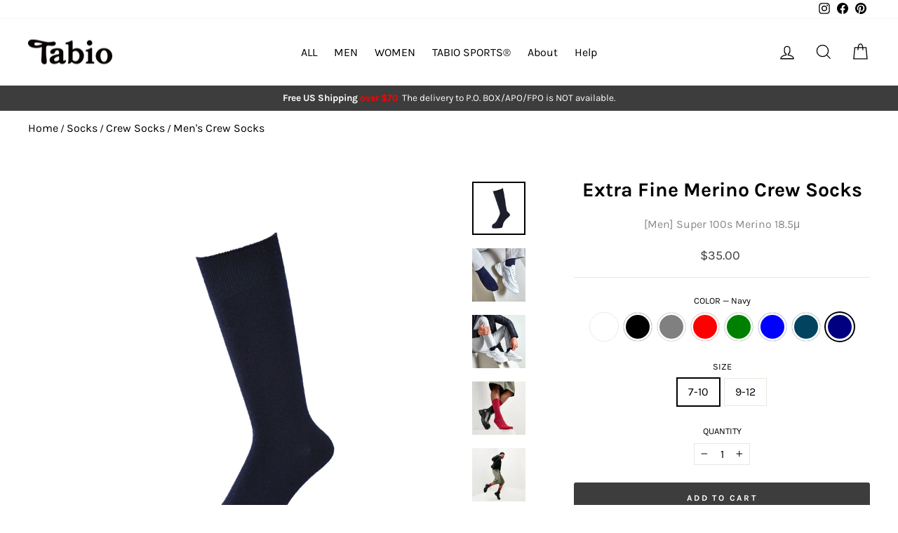

--- FILE ---
content_type: text/html; charset=utf-8
request_url: https://tabiousa.com/collections/mens-crew-socks/products/extra-fine-merino-wool-crew-socks?variant=16728573345903
body_size: 58284
content:
<!doctype html>
<html class="no-js" lang="en" dir="ltr">
<head>
  <script id="pandectes-rules">   /* PANDECTES-GDPR: DO NOT MODIFY AUTO GENERATED CODE OF THIS SCRIPT */      window.PandectesSettings = {"store":{"id":22566055,"plan":"basic","theme":"Impulse_20230618","primaryLocale":"en","adminMode":false,"headless":false,"storefrontRootDomain":"","checkoutRootDomain":"","storefrontAccessToken":""},"tsPublished":1720653879,"declaration":{"showPurpose":false,"showProvider":false,"declIntroText":"We use cookies to optimize website functionality, analyze the performance, and provide personalized experience to you. Some cookies are essential to make the website operate and function correctly. Those cookies cannot be disabled. In this window you can manage your preference of cookies.","showDateGenerated":true},"language":{"languageMode":"Single","fallbackLanguage":"en","languageDetection":"browser","languagesSupported":[]},"texts":{"managed":{"headerText":{"en":"We respect your privacy"},"consentText":{"en":"This website uses cookies to ensure you get the best experience."},"dismissButtonText":{"en":"Ok"},"linkText":{"en":"Learn more"},"imprintText":{"en":"Imprint"},"preferencesButtonText":{"en":"Preferences"},"allowButtonText":{"en":"Accept"},"denyButtonText":{"en":"Decline"},"leaveSiteButtonText":{"en":"Leave this site"},"cookiePolicyText":{"en":"Cookie policy"},"preferencesPopupTitleText":{"en":"Manage consent preferences"},"preferencesPopupIntroText":{"en":"We use cookies to optimize website functionality, analyze the performance, and provide personalized experience to you. Some cookies are essential to make the website operate and function correctly. Those cookies cannot be disabled. In this window you can manage your preference of cookies."},"preferencesPopupCloseButtonText":{"en":"Close"},"preferencesPopupAcceptAllButtonText":{"en":"Accept all"},"preferencesPopupRejectAllButtonText":{"en":"Reject all"},"preferencesPopupSaveButtonText":{"en":"Save preferences"},"accessSectionTitleText":{"en":"Data portability"},"accessSectionParagraphText":{"en":"You have the right to request access to your data at any time."},"rectificationSectionTitleText":{"en":"Data Rectification"},"rectificationSectionParagraphText":{"en":"You have the right to request your data to be updated whenever you think it is appropriate."},"erasureSectionTitleText":{"en":"Right to be forgotten"},"erasureSectionParagraphText":{"en":"You have the right to ask all your data to be erased. After that, you will no longer be able to access your account."},"declIntroText":{"en":"We use cookies to optimize website functionality, analyze the performance, and provide personalized experience to you. Some cookies are essential to make the website operate and function correctly. Those cookies cannot be disabled. In this window you can manage your preference of cookies."}},"categories":{"strictlyNecessaryCookiesTitleText":{"en":"Strictly necessary cookies"},"functionalityCookiesTitleText":{"en":"Functional cookies"},"performanceCookiesTitleText":{"en":"Performance cookies"},"targetingCookiesTitleText":{"en":"Targeting cookies"},"unclassifiedCookiesTitleText":{"en":"Unclassified cookies"},"strictlyNecessaryCookiesDescriptionText":{"en":"These cookies are essential in order to enable you to move around the website and use its features, such as accessing secure areas of the website. The website cannot function properly without these cookies."},"functionalityCookiesDescriptionText":{"en":"These cookies enable the site to provide enhanced functionality and personalisation. They may be set by us or by third party providers whose services we have added to our pages. If you do not allow these cookies then some or all of these services may not function properly."},"performanceCookiesDescriptionText":{"en":"These cookies enable us to monitor and improve the performance of our website. For example, they allow us to count visits, identify traffic sources and see which parts of the site are most popular."},"targetingCookiesDescriptionText":{"en":"These cookies may be set through our site by our advertising partners. They may be used by those companies to build a profile of your interests and show you relevant adverts on other sites.    They do not store directly personal information, but are based on uniquely identifying your browser and internet device. If you do not allow these cookies, you will experience less targeted advertising."},"unclassifiedCookiesDescriptionText":{"en":"Unclassified cookies are cookies that we are in the process of classifying, together with the providers of individual cookies."}},"auto":{"declName":{"en":"Name"},"declPath":{"en":"Path"},"declType":{"en":"Type"},"declDomain":{"en":"Domain"},"declPurpose":{"en":"Purpose"},"declProvider":{"en":"Provider"},"declRetention":{"en":"Retention"},"declFirstParty":{"en":"First-party"},"declThirdParty":{"en":"Third-party"},"declSeconds":{"en":"seconds"},"declMinutes":{"en":"minutes"},"declHours":{"en":"hours"},"declDays":{"en":"days"},"declMonths":{"en":"months"},"declYears":{"en":"years"},"declSession":{"en":"Session"},"cookiesDetailsText":{"en":"Cookies details"},"preferencesPopupAlwaysAllowedText":{"en":"Always allowed"},"submitButton":{"en":"Submit"},"submittingButton":{"en":"Submitting..."},"cancelButton":{"en":"Cancel"},"guestsSupportInfoText":{"en":"Please login with your customer account to further proceed."},"guestsSupportEmailPlaceholder":{"en":"E-mail address"},"guestsSupportEmailValidationError":{"en":"Email is not valid"},"guestsSupportEmailSuccessTitle":{"en":"Thank you for your request"},"guestsSupportEmailFailureTitle":{"en":"A problem occurred"},"guestsSupportEmailSuccessMessage":{"en":"If you are registered as a customer of this store, you will soon receive an email with instructions on how to proceed."},"guestsSupportEmailFailureMessage":{"en":"Your request was not submitted. Please try again and if problem persists, contact store owner for assistance."},"confirmationSuccessTitle":{"en":"Your request is verified"},"confirmationFailureTitle":{"en":"A problem occurred"},"confirmationSuccessMessage":{"en":"We will soon get back to you as to your request."},"confirmationFailureMessage":{"en":"Your request was not verified. Please try again and if problem persists, contact store owner for assistance"},"consentSectionTitleText":{"en":"Your cookie consent"},"consentSectionNoConsentText":{"en":"You have not consented to the cookies policy of this website."},"consentSectionConsentedText":{"en":"You consented to the cookies policy of this website on"},"consentStatus":{"en":"Consent preference"},"consentDate":{"en":"Consent date"},"consentId":{"en":"Consent ID"},"consentSectionChangeConsentActionText":{"en":"Change consent preference"},"accessSectionGDPRRequestsActionText":{"en":"Data subject requests"},"accessSectionAccountInfoActionText":{"en":"Personal data"},"accessSectionOrdersRecordsActionText":{"en":"Orders"},"accessSectionDownloadReportActionText":{"en":"Request export"},"rectificationCommentPlaceholder":{"en":"Describe what you want to be updated"},"rectificationCommentValidationError":{"en":"Comment is required"},"rectificationSectionEditAccountActionText":{"en":"Request an update"},"erasureSectionRequestDeletionActionText":{"en":"Request personal data deletion"}}},"library":{"previewMode":false,"fadeInTimeout":0,"defaultBlocked":0,"showLink":true,"showImprintLink":false,"enabled":true,"cookie":{"name":"_pandectes_gdpr","expiryDays":365,"secure":true,"domain":""},"dismissOnScroll":false,"dismissOnWindowClick":false,"dismissOnTimeout":false,"palette":{"popup":{"background":"#FFFFFF","backgroundForCalculations":{"a":1,"b":255,"g":255,"r":255},"text":"#000000"},"button":{"background":"transparent","backgroundForCalculations":{"a":1,"b":255,"g":255,"r":255},"text":"#000000","textForCalculation":{"a":1,"b":0,"g":0,"r":0},"border":"#000000"}},"content":{"href":"https://tabio-usa.myshopify.com/policies/privacy-policy","imprintHref":"/","close":"&#10005;","target":"","logo":"<img class=\"cc-banner-logo\" height=\"40\" width=\"40\" src=\"https://cdn.shopify.com/s/files/1/2256/6055/t/58/assets/pandectes-logo.png?v=1710321900\" alt=\"Tabio USA\" />"},"window":"<div role=\"dialog\" aria-live=\"polite\" aria-label=\"cookieconsent\" aria-describedby=\"cookieconsent:desc\" id=\"pandectes-banner\" class=\"cc-window-wrapper cc-bottom-left-wrapper\"><div class=\"pd-cookie-banner-window cc-window {{classes}}\"><!--googleoff: all-->{{children}}<!--googleon: all--></div></div>","compliance":{"info":"<div class=\"cc-compliance cc-highlight\">{{dismiss}}</div>"},"type":"info","layouts":{"basic":"{{logo}}{{messagelink}}{{compliance}}{{close}}"},"position":"bottom-left","theme":"wired","revokable":false,"animateRevokable":false,"revokableReset":false,"revokableLogoUrl":"https://cdn.shopify.com/s/files/1/2256/6055/t/58/assets/pandectes-reopen-logo.png?v=1710321901","revokablePlacement":"bottom-left","revokableMarginHorizontal":15,"revokableMarginVertical":15,"static":false,"autoAttach":true,"hasTransition":true,"blacklistPage":[""],"elements":{"close":"<button aria-label=\"dismiss cookie message\" type=\"button\" tabindex=\"0\" class=\"cc-close\">{{close}}</button>","dismiss":"<button aria-label=\"dismiss cookie message\" type=\"button\" tabindex=\"0\" class=\"cc-btn cc-btn-decision cc-dismiss\">{{dismiss}}</button>","allow":"<button aria-label=\"allow cookies\" type=\"button\" tabindex=\"0\" class=\"cc-btn cc-btn-decision cc-allow\">{{allow}}</button>","deny":"<button aria-label=\"deny cookies\" type=\"button\" tabindex=\"0\" class=\"cc-btn cc-btn-decision cc-deny\">{{deny}}</button>","preferences":"<button aria-label=\"settings cookies\" tabindex=\"0\" type=\"button\" class=\"cc-btn cc-settings\" onclick=\"Pandectes.fn.openPreferences()\">{{preferences}}</button>"}},"geolocation":{"auOnly":false,"brOnly":false,"caOnly":false,"chOnly":false,"euOnly":false,"jpOnly":false,"nzOnly":false,"thOnly":false,"zaOnly":false,"canadaOnly":false,"globalVisibility":true},"dsr":{"guestsSupport":false,"accessSectionDownloadReportAuto":false},"banner":{"resetTs":1720653454,"extraCss":"        .cc-banner-logo {max-width: 24em!important;}    @media(min-width: 768px) {.cc-window.cc-floating{max-width: 24em!important;width: 24em!important;}}    .cc-message, .pd-cookie-banner-window .cc-header, .cc-logo {text-align: left}    .cc-window-wrapper{z-index: 2147483647;}    .cc-window{z-index: 2147483647;font-family: inherit;}    .pd-cookie-banner-window .cc-header{font-family: inherit;}    .pd-cp-ui{font-family: inherit; background-color: #FFFFFF;color:#000000;}    button.pd-cp-btn, a.pd-cp-btn{}    input + .pd-cp-preferences-slider{background-color: rgba(0, 0, 0, 0.3)}    .pd-cp-scrolling-section::-webkit-scrollbar{background-color: rgba(0, 0, 0, 0.3)}    input:checked + .pd-cp-preferences-slider{background-color: rgba(0, 0, 0, 1)}    .pd-cp-scrolling-section::-webkit-scrollbar-thumb {background-color: rgba(0, 0, 0, 1)}    .pd-cp-ui-close{color:#000000;}    .pd-cp-preferences-slider:before{background-color: #FFFFFF}    .pd-cp-title:before {border-color: #000000!important}    .pd-cp-preferences-slider{background-color:#000000}    .pd-cp-toggle{color:#000000!important}    @media(max-width:699px) {.pd-cp-ui-close-top svg {fill: #000000}}    .pd-cp-toggle:hover,.pd-cp-toggle:visited,.pd-cp-toggle:active{color:#000000!important}    .pd-cookie-banner-window {box-shadow: 0 0 18px rgb(0 0 0 / 20%);}  ","customJavascript":{"useButtons":true},"showPoweredBy":false,"revokableTrigger":false,"hybridStrict":false,"cookiesBlockedByDefault":"0","isActive":true,"implicitSavePreferences":false,"cookieIcon":false,"blockBots":false,"showCookiesDetails":true,"hasTransition":true,"blockingPage":false,"showOnlyLandingPage":false,"leaveSiteUrl":"https://www.google.com","linkRespectStoreLang":false},"cookies":{"0":[{"name":"secure_customer_sig","type":"http","domain":"tabiousa.com","path":"/","provider":"Shopify","firstParty":true,"retention":"1 year(s)","expires":1,"unit":"declYears","purpose":{"en":"Used in connection with customer login."}},{"name":"localization","type":"http","domain":"tabiousa.com","path":"/","provider":"Shopify","firstParty":true,"retention":"1 year(s)","expires":1,"unit":"declYears","purpose":{"en":"Shopify store localization"}},{"name":"cart_currency","type":"http","domain":"tabiousa.com","path":"/","provider":"Shopify","firstParty":true,"retention":"2 ","expires":2,"unit":"declSession","purpose":{"en":"The cookie is necessary for the secure checkout and payment function on the website. This function is provided by shopify.com."}},{"name":"_tracking_consent","type":"http","domain":".tabiousa.com","path":"/","provider":"Shopify","firstParty":true,"retention":"1 year(s)","expires":1,"unit":"declYears","purpose":{"en":"Tracking preferences."}},{"name":"_cmp_a","type":"http","domain":".tabiousa.com","path":"/","provider":"Shopify","firstParty":true,"retention":"1 day(s)","expires":1,"unit":"declDays","purpose":{"en":"Used for managing customer privacy settings."}},{"name":"wpm-test-cookie","type":"http","domain":"com","path":"/","provider":"Shopify","firstParty":false,"retention":"Session","expires":1,"unit":"declSeconds","purpose":{"en":"Used to ensure our systems are working correctly."}},{"name":"keep_alive","type":"http","domain":"tabiousa.com","path":"/","provider":"Shopify","firstParty":true,"retention":"30 minute(s)","expires":30,"unit":"declMinutes","purpose":{"en":"Used in connection with buyer localization."}},{"name":"shopify_pay_redirect","type":"http","domain":"tabiousa.com","path":"/","provider":"Shopify","firstParty":true,"retention":"1 hour(s)","expires":1,"unit":"declHours","purpose":{"en":"The cookie is necessary for the secure checkout and payment function on the website. This function is provided by shopify.com."}},{"name":"wpm-test-cookie","type":"http","domain":"tabiousa.com","path":"/","provider":"Shopify","firstParty":true,"retention":"Session","expires":1,"unit":"declSeconds","purpose":{"en":"Used to ensure our systems are working correctly."}},{"name":"_shopify_essential","type":"http","domain":"tabiousa.com","path":"/","provider":"Shopify","firstParty":true,"retention":"1 year(s)","expires":1,"unit":"declYears","purpose":{"en":"Used on the accounts page."}}],"1":[],"2":[{"name":"_shopify_y","type":"http","domain":".tabiousa.com","path":"/","provider":"Shopify","firstParty":true,"retention":"1 year(s)","expires":1,"unit":"declYears","purpose":{"en":"Shopify analytics."}},{"name":"_orig_referrer","type":"http","domain":".tabiousa.com","path":"/","provider":"Shopify","firstParty":true,"retention":"2 ","expires":2,"unit":"declSession","purpose":{"en":"Tracks landing pages."}},{"name":"_landing_page","type":"http","domain":".tabiousa.com","path":"/","provider":"Shopify","firstParty":true,"retention":"2 ","expires":2,"unit":"declSession","purpose":{"en":"Tracks landing pages."}},{"name":"_shopify_s","type":"http","domain":".tabiousa.com","path":"/","provider":"Shopify","firstParty":true,"retention":"30 minute(s)","expires":30,"unit":"declMinutes","purpose":{"en":"Shopify analytics."}},{"name":"_ga","type":"http","domain":".tabiousa.com","path":"/","provider":"Google","firstParty":true,"retention":"1 year(s)","expires":1,"unit":"declYears","purpose":{"en":"Cookie is set by Google Analytics with unknown functionality"}},{"name":"_shopify_sa_p","type":"http","domain":".tabiousa.com","path":"/","provider":"Shopify","firstParty":true,"retention":"30 minute(s)","expires":30,"unit":"declMinutes","purpose":{"en":"Shopify analytics relating to marketing & referrals."}},{"name":"_shopify_s","type":"http","domain":"com","path":"/","provider":"Shopify","firstParty":false,"retention":"Session","expires":1,"unit":"declSeconds","purpose":{"en":"Shopify analytics."}},{"name":"_shopify_sa_t","type":"http","domain":".tabiousa.com","path":"/","provider":"Shopify","firstParty":true,"retention":"30 minute(s)","expires":30,"unit":"declMinutes","purpose":{"en":"Shopify analytics relating to marketing & referrals."}},{"name":"_boomr_clss","type":"html_local","domain":"https://tabiousa.com","path":"/","provider":"Shopify","firstParty":true,"retention":"Persistent","expires":1,"unit":"declYears","purpose":{"en":"Used to monitor and optimize the performance of Shopify stores."}},{"name":"_ga_LT2TVR8F8G","type":"http","domain":".tabiousa.com","path":"/","provider":"Google","firstParty":true,"retention":"1 year(s)","expires":1,"unit":"declYears","purpose":{"en":""}},{"name":"_ga_ZRJBDHM6MJ","type":"http","domain":".tabiousa.com","path":"/","provider":"Google","firstParty":true,"retention":"1 year(s)","expires":1,"unit":"declYears","purpose":{"en":""}}],"4":[{"name":"_gcl_au","type":"http","domain":".tabiousa.com","path":"/","provider":"Google","firstParty":true,"retention":"3 month(s)","expires":3,"unit":"declMonths","purpose":{"en":"Cookie is placed by Google Tag Manager to track conversions."}},{"name":"__kla_id","type":"http","domain":"tabiousa.com","path":"/","provider":"Klaviyo","firstParty":true,"retention":"1 year(s)","expires":1,"unit":"declYears","purpose":{"en":"Tracks when someone clicks through a Klaviyo email to your website."}},{"name":"_fbp","type":"http","domain":".tabiousa.com","path":"/","provider":"Facebook","firstParty":true,"retention":"3 month(s)","expires":3,"unit":"declMonths","purpose":{"en":"Cookie is placed by Facebook to track visits across websites."}},{"name":"IDE","type":"http","domain":".doubleclick.net","path":"/","provider":"Google","firstParty":false,"retention":"1 year(s)","expires":1,"unit":"declYears","purpose":{"en":"To measure the visitors’ actions after they click through from an advert. Expires after 1 year."}},{"name":"lastExternalReferrerTime","type":"html_local","domain":"https://tabiousa.com","path":"/","provider":"Facebook","firstParty":true,"retention":"Persistent","expires":1,"unit":"declYears","purpose":{"en":"Contains the timestamp of the last update of the lastExternalReferrer cookie."}},{"name":"lastExternalReferrer","type":"html_local","domain":"https://tabiousa.com","path":"/","provider":"Facebook","firstParty":true,"retention":"Persistent","expires":1,"unit":"declYears","purpose":{"en":"Detects how the user reached the website by registering their last URL-address."}}],"8":[{"name":"test","type":"html_local","domain":"https://tabiousa.com","path":"/","provider":"Unknown","firstParty":true,"retention":"Persistent","expires":1,"unit":"declYears","purpose":{"en":""}},{"name":"session-storage-test","type":"html_session","domain":"https://tabiousa.com","path":"/","provider":"Unknown","firstParty":true,"retention":"Session","expires":1,"unit":"declYears","purpose":{"en":""}},{"name":"bugsnag-anonymous-id","type":"html_local","domain":"https://pay.shopify.com","path":"/","provider":"Unknown","firstParty":false,"retention":"Persistent","expires":1,"unit":"declYears","purpose":{"en":""}},{"name":"__cflb","type":"http","domain":"api2.hcaptcha.com","path":"/","provider":"Unknown","firstParty":false,"retention":"30 minute(s)","expires":30,"unit":"declMinutes","purpose":{"en":""}},{"name":"_kla_test","type":"html_local","domain":"https://tabiousa.com","path":"/","provider":"Unknown","firstParty":true,"retention":"Persistent","expires":1,"unit":"declYears","purpose":{"en":""}},{"name":"local-storage-test","type":"html_local","domain":"https://tabiousa.com","path":"/","provider":"Unknown","firstParty":true,"retention":"Persistent","expires":1,"unit":"declYears","purpose":{"en":""}},{"name":"test","type":"html_session","domain":"https://tabiousa.com","path":"/","provider":"Unknown","firstParty":true,"retention":"Session","expires":1,"unit":"declYears","purpose":{"en":""}}]},"blocker":{"isActive":false,"googleConsentMode":{"id":"","analyticsId":"","adwordsId":"","isActive":false,"adStorageCategory":4,"analyticsStorageCategory":2,"personalizationStorageCategory":1,"functionalityStorageCategory":1,"customEvent":false,"securityStorageCategory":0,"redactData":false,"urlPassthrough":false,"dataLayerProperty":"dataLayer","waitForUpdate":0,"useNativeChannel":false},"facebookPixel":{"id":"","isActive":false,"ldu":false},"rakuten":{"isActive":false,"cmp":false,"ccpa":false},"klaviyoIsActive":false,"gpcIsActive":false,"defaultBlocked":0,"patterns":{"whiteList":[],"blackList":{"1":[],"2":[],"4":[],"8":[]},"iframesWhiteList":[],"iframesBlackList":{"1":[],"2":[],"4":[],"8":[]},"beaconsWhiteList":[],"beaconsBlackList":{"1":[],"2":[],"4":[],"8":[]}}}}      !function(){"use strict";window.PandectesRules=window.PandectesRules||{},window.PandectesRules.manualBlacklist={1:[],2:[],4:[]},window.PandectesRules.blacklistedIFrames={1:[],2:[],4:[]},window.PandectesRules.blacklistedCss={1:[],2:[],4:[]},window.PandectesRules.blacklistedBeacons={1:[],2:[],4:[]};var e="javascript/blocked";function t(e){return new RegExp(e.replace(/[/\\.+?$()]/g,"\\$&").replace("*","(.*)"))}var n=function(e){var t=arguments.length>1&&void 0!==arguments[1]?arguments[1]:"log";new URLSearchParams(window.location.search).get("log")&&console[t]("PandectesRules: ".concat(e))};function a(e){var t=document.createElement("script");t.async=!0,t.src=e,document.head.appendChild(t)}function r(e,t){var n=Object.keys(e);if(Object.getOwnPropertySymbols){var a=Object.getOwnPropertySymbols(e);t&&(a=a.filter((function(t){return Object.getOwnPropertyDescriptor(e,t).enumerable}))),n.push.apply(n,a)}return n}function o(e){for(var t=1;t<arguments.length;t++){var n=null!=arguments[t]?arguments[t]:{};t%2?r(Object(n),!0).forEach((function(t){c(e,t,n[t])})):Object.getOwnPropertyDescriptors?Object.defineProperties(e,Object.getOwnPropertyDescriptors(n)):r(Object(n)).forEach((function(t){Object.defineProperty(e,t,Object.getOwnPropertyDescriptor(n,t))}))}return e}function i(e){var t=function(e,t){if("object"!=typeof e||!e)return e;var n=e[Symbol.toPrimitive];if(void 0!==n){var a=n.call(e,t||"default");if("object"!=typeof a)return a;throw new TypeError("@@toPrimitive must return a primitive value.")}return("string"===t?String:Number)(e)}(e,"string");return"symbol"==typeof t?t:t+""}function c(e,t,n){return(t=i(t))in e?Object.defineProperty(e,t,{value:n,enumerable:!0,configurable:!0,writable:!0}):e[t]=n,e}function s(e,t){return function(e){if(Array.isArray(e))return e}(e)||function(e,t){var n=null==e?null:"undefined"!=typeof Symbol&&e[Symbol.iterator]||e["@@iterator"];if(null!=n){var a,r,o,i,c=[],s=!0,l=!1;try{if(o=(n=n.call(e)).next,0===t){if(Object(n)!==n)return;s=!1}else for(;!(s=(a=o.call(n)).done)&&(c.push(a.value),c.length!==t);s=!0);}catch(e){l=!0,r=e}finally{try{if(!s&&null!=n.return&&(i=n.return(),Object(i)!==i))return}finally{if(l)throw r}}return c}}(e,t)||d(e,t)||function(){throw new TypeError("Invalid attempt to destructure non-iterable instance.\nIn order to be iterable, non-array objects must have a [Symbol.iterator]() method.")}()}function l(e){return function(e){if(Array.isArray(e))return u(e)}(e)||function(e){if("undefined"!=typeof Symbol&&null!=e[Symbol.iterator]||null!=e["@@iterator"])return Array.from(e)}(e)||d(e)||function(){throw new TypeError("Invalid attempt to spread non-iterable instance.\nIn order to be iterable, non-array objects must have a [Symbol.iterator]() method.")}()}function d(e,t){if(e){if("string"==typeof e)return u(e,t);var n=Object.prototype.toString.call(e).slice(8,-1);return"Object"===n&&e.constructor&&(n=e.constructor.name),"Map"===n||"Set"===n?Array.from(e):"Arguments"===n||/^(?:Ui|I)nt(?:8|16|32)(?:Clamped)?Array$/.test(n)?u(e,t):void 0}}function u(e,t){(null==t||t>e.length)&&(t=e.length);for(var n=0,a=new Array(t);n<t;n++)a[n]=e[n];return a}var f=window.PandectesRulesSettings||window.PandectesSettings,g=!(void 0===window.dataLayer||!Array.isArray(window.dataLayer)||!window.dataLayer.some((function(e){return"pandectes_full_scan"===e.event}))),p=function(){var e,t=arguments.length>0&&void 0!==arguments[0]?arguments[0]:"_pandectes_gdpr",n=("; "+document.cookie).split("; "+t+"=");if(n.length<2)e={};else{var a=n.pop().split(";");e=window.atob(a.shift())}var r=function(e){try{return JSON.parse(e)}catch(e){return!1}}(e);return!1!==r?r:e}(),y=f.banner.isActive,h=f.blocker,v=h.defaultBlocked,w=h.patterns,m=p&&null!==p.preferences&&void 0!==p.preferences?p.preferences:null,b=g?0:y?null===m?v:m:0,k={1:!(1&b),2:!(2&b),4:!(4&b)},_=w.blackList,S=w.whiteList,L=w.iframesBlackList,C=w.iframesWhiteList,A=w.beaconsBlackList,P=w.beaconsWhiteList,O={blackList:[],whiteList:[],iframesBlackList:{1:[],2:[],4:[],8:[]},iframesWhiteList:[],beaconsBlackList:{1:[],2:[],4:[],8:[]},beaconsWhiteList:[]};[1,2,4].map((function(e){var n;k[e]||((n=O.blackList).push.apply(n,l(_[e].length?_[e].map(t):[])),O.iframesBlackList[e]=L[e].length?L[e].map(t):[],O.beaconsBlackList[e]=A[e].length?A[e].map(t):[])})),O.whiteList=S.length?S.map(t):[],O.iframesWhiteList=C.length?C.map(t):[],O.beaconsWhiteList=P.length?P.map(t):[];var E={scripts:[],iframes:{1:[],2:[],4:[]},beacons:{1:[],2:[],4:[]},css:{1:[],2:[],4:[]}},B=function(t,n){return t&&(!n||n!==e)&&(!O.blackList||O.blackList.some((function(e){return e.test(t)})))&&(!O.whiteList||O.whiteList.every((function(e){return!e.test(t)})))},I=function(e,t){var n=O.iframesBlackList[t],a=O.iframesWhiteList;return e&&(!n||n.some((function(t){return t.test(e)})))&&(!a||a.every((function(t){return!t.test(e)})))},j=function(e,t){var n=O.beaconsBlackList[t],a=O.beaconsWhiteList;return e&&(!n||n.some((function(t){return t.test(e)})))&&(!a||a.every((function(t){return!t.test(e)})))},R=new MutationObserver((function(e){for(var t=0;t<e.length;t++)for(var n=e[t].addedNodes,a=0;a<n.length;a++){var r=n[a],o=r.dataset&&r.dataset.cookiecategory;if(1===r.nodeType&&"LINK"===r.tagName){var i=r.dataset&&r.dataset.href;if(i&&o)switch(o){case"functionality":case"C0001":E.css[1].push(i);break;case"performance":case"C0002":E.css[2].push(i);break;case"targeting":case"C0003":E.css[4].push(i)}}}})),T=new MutationObserver((function(t){for(var a=0;a<t.length;a++)for(var r=t[a].addedNodes,o=function(){var t=r[i],a=t.src||t.dataset&&t.dataset.src,o=t.dataset&&t.dataset.cookiecategory;if(1===t.nodeType&&"IFRAME"===t.tagName){if(a){var c=!1;I(a,1)||"functionality"===o||"C0001"===o?(c=!0,E.iframes[1].push(a)):I(a,2)||"performance"===o||"C0002"===o?(c=!0,E.iframes[2].push(a)):(I(a,4)||"targeting"===o||"C0003"===o)&&(c=!0,E.iframes[4].push(a)),c&&(t.removeAttribute("src"),t.setAttribute("data-src",a))}}else if(1===t.nodeType&&"IMG"===t.tagName){if(a){var s=!1;j(a,1)?(s=!0,E.beacons[1].push(a)):j(a,2)?(s=!0,E.beacons[2].push(a)):j(a,4)&&(s=!0,E.beacons[4].push(a)),s&&(t.removeAttribute("src"),t.setAttribute("data-src",a))}}else if(1===t.nodeType&&"SCRIPT"===t.tagName){var l=t.type,d=!1;if(B(a,l)?(n("rule blocked: ".concat(a)),d=!0):a&&o?n("manually blocked @ ".concat(o,": ").concat(a)):o&&n("manually blocked @ ".concat(o,": inline code")),d){E.scripts.push([t,l]),t.type=e;t.addEventListener("beforescriptexecute",(function n(a){t.getAttribute("type")===e&&a.preventDefault(),t.removeEventListener("beforescriptexecute",n)})),t.parentElement&&t.parentElement.removeChild(t)}}},i=0;i<r.length;i++)o()})),D=document.createElement,N={src:Object.getOwnPropertyDescriptor(HTMLScriptElement.prototype,"src"),type:Object.getOwnPropertyDescriptor(HTMLScriptElement.prototype,"type")};window.PandectesRules.unblockCss=function(e){var t=E.css[e]||[];t.length&&n("Unblocking CSS for ".concat(e)),t.forEach((function(e){var t=document.querySelector('link[data-href^="'.concat(e,'"]'));t.removeAttribute("data-href"),t.href=e})),E.css[e]=[]},window.PandectesRules.unblockIFrames=function(e){var t=E.iframes[e]||[];t.length&&n("Unblocking IFrames for ".concat(e)),O.iframesBlackList[e]=[],t.forEach((function(e){var t=document.querySelector('iframe[data-src^="'.concat(e,'"]'));t.removeAttribute("data-src"),t.src=e})),E.iframes[e]=[]},window.PandectesRules.unblockBeacons=function(e){var t=E.beacons[e]||[];t.length&&n("Unblocking Beacons for ".concat(e)),O.beaconsBlackList[e]=[],t.forEach((function(e){var t=document.querySelector('img[data-src^="'.concat(e,'"]'));t.removeAttribute("data-src"),t.src=e})),E.beacons[e]=[]},window.PandectesRules.unblockInlineScripts=function(e){var t=1===e?"functionality":2===e?"performance":"targeting",a=document.querySelectorAll('script[type="javascript/blocked"][data-cookiecategory="'.concat(t,'"]'));n("unblockInlineScripts: ".concat(a.length," in ").concat(t)),a.forEach((function(e){var t=document.createElement("script");t.type="text/javascript",e.hasAttribute("src")?t.src=e.getAttribute("src"):t.textContent=e.textContent,document.head.appendChild(t),e.parentNode.removeChild(e)}))},window.PandectesRules.unblockInlineCss=function(e){var t=1===e?"functionality":2===e?"performance":"targeting",a=document.querySelectorAll('link[data-cookiecategory="'.concat(t,'"]'));n("unblockInlineCss: ".concat(a.length," in ").concat(t)),a.forEach((function(e){e.href=e.getAttribute("data-href")}))},window.PandectesRules.unblock=function(e){e.length<1?(O.blackList=[],O.whiteList=[],O.iframesBlackList=[],O.iframesWhiteList=[]):(O.blackList&&(O.blackList=O.blackList.filter((function(t){return e.every((function(e){return"string"==typeof e?!t.test(e):e instanceof RegExp?t.toString()!==e.toString():void 0}))}))),O.whiteList&&(O.whiteList=[].concat(l(O.whiteList),l(e.map((function(e){if("string"==typeof e){var n=".*"+t(e)+".*";if(O.whiteList.every((function(e){return e.toString()!==n.toString()})))return new RegExp(n)}else if(e instanceof RegExp&&O.whiteList.every((function(t){return t.toString()!==e.toString()})))return e;return null})).filter(Boolean)))));var a=0;l(E.scripts).forEach((function(e,t){var n=s(e,2),r=n[0],o=n[1];if(function(e){var t=e.getAttribute("src");return O.blackList&&O.blackList.every((function(e){return!e.test(t)}))||O.whiteList&&O.whiteList.some((function(e){return e.test(t)}))}(r)){for(var i=document.createElement("script"),c=0;c<r.attributes.length;c++){var l=r.attributes[c];"src"!==l.name&&"type"!==l.name&&i.setAttribute(l.name,r.attributes[c].value)}i.setAttribute("src",r.src),i.setAttribute("type",o||"application/javascript"),document.head.appendChild(i),E.scripts.splice(t-a,1),a++}})),0==O.blackList.length&&0===O.iframesBlackList[1].length&&0===O.iframesBlackList[2].length&&0===O.iframesBlackList[4].length&&0===O.beaconsBlackList[1].length&&0===O.beaconsBlackList[2].length&&0===O.beaconsBlackList[4].length&&(n("Disconnecting observers"),T.disconnect(),R.disconnect())};var x=f.store,M=x.adminMode,U=x.headless,z=x.storefrontRootDomain,F=x.checkoutRootDomain,W=x.storefrontAccessToken,H=f.banner.isActive,q=f.blocker.defaultBlocked;H&&function(e){if(window.Shopify&&window.Shopify.customerPrivacy)e();else{var t=null;window.Shopify&&window.Shopify.loadFeatures&&window.Shopify.trackingConsent?e():t=setInterval((function(){window.Shopify&&window.Shopify.loadFeatures&&(clearInterval(t),window.Shopify.loadFeatures([{name:"consent-tracking-api",version:"0.1"}],(function(t){t?n("Shopify.customerPrivacy API - failed to load"):(n("shouldShowBanner() -> ".concat(window.Shopify.trackingConsent.shouldShowBanner()," | saleOfDataRegion() -> ").concat(window.Shopify.trackingConsent.saleOfDataRegion())),e())})))}),10)}}((function(){!function(){var e=window.Shopify.trackingConsent;if(!1!==e.shouldShowBanner()||null!==m||7!==q)try{var t=M&&!(window.Shopify&&window.Shopify.AdminBarInjector),a={preferences:!(1&b)||g||t,analytics:!(2&b)||g||t,marketing:!(4&b)||g||t};U&&(a.headlessStorefront=!0,a.storefrontRootDomain=null!=z&&z.length?z:window.location.hostname,a.checkoutRootDomain=null!=F&&F.length?F:"checkout.".concat(window.location.hostname),a.storefrontAccessToken=null!=W&&W.length?W:""),e.firstPartyMarketingAllowed()===a.marketing&&e.analyticsProcessingAllowed()===a.analytics&&e.preferencesProcessingAllowed()===a.preferences||e.setTrackingConsent(a,(function(e){e&&e.error?n("Shopify.customerPrivacy API - failed to setTrackingConsent"):n("setTrackingConsent(".concat(JSON.stringify(a),")"))}))}catch(e){n("Shopify.customerPrivacy API - exception")}}(),function(){if(U){var e=window.Shopify.trackingConsent,t=e.currentVisitorConsent();if(navigator.globalPrivacyControl&&""===t.sale_of_data){var a={sale_of_data:!1,headlessStorefront:!0};a.storefrontRootDomain=null!=z&&z.length?z:window.location.hostname,a.checkoutRootDomain=null!=F&&F.length?F:"checkout.".concat(window.location.hostname),a.storefrontAccessToken=null!=W&&W.length?W:"",e.setTrackingConsent(a,(function(e){e&&e.error?n("Shopify.customerPrivacy API - failed to setTrackingConsent({".concat(JSON.stringify(a),")")):n("setTrackingConsent(".concat(JSON.stringify(a),")"))}))}}}()}));var G=["AT","BE","BG","HR","CY","CZ","DK","EE","FI","FR","DE","GR","HU","IE","IT","LV","LT","LU","MT","NL","PL","PT","RO","SK","SI","ES","SE","GB","LI","NO","IS"],J=f.banner,V=J.isActive,K=J.hybridStrict,$=f.geolocation,Y=$.caOnly,Z=void 0!==Y&&Y,Q=$.euOnly,X=void 0!==Q&&Q,ee=$.brOnly,te=void 0!==ee&&ee,ne=$.jpOnly,ae=void 0!==ne&&ne,re=$.thOnly,oe=void 0!==re&&re,ie=$.chOnly,ce=void 0!==ie&&ie,se=$.zaOnly,le=void 0!==se&&se,de=$.canadaOnly,ue=void 0!==de&&de,fe=$.globalVisibility,ge=void 0===fe||fe,pe=f.blocker,ye=pe.defaultBlocked,he=void 0===ye?7:ye,ve=pe.googleConsentMode,we=ve.isActive,me=ve.customEvent,be=ve.id,ke=void 0===be?"":be,_e=ve.analyticsId,Se=void 0===_e?"":_e,Le=ve.adwordsId,Ce=void 0===Le?"":Le,Ae=ve.redactData,Pe=ve.urlPassthrough,Oe=ve.adStorageCategory,Ee=ve.analyticsStorageCategory,Be=ve.functionalityStorageCategory,Ie=ve.personalizationStorageCategory,je=ve.securityStorageCategory,Re=ve.dataLayerProperty,Te=void 0===Re?"dataLayer":Re,De=ve.waitForUpdate,Ne=void 0===De?0:De,xe=ve.useNativeChannel,Me=void 0!==xe&&xe;function Ue(){window[Te].push(arguments)}window[Te]=window[Te]||[];var ze,Fe,We={hasInitialized:!1,useNativeChannel:!1,ads_data_redaction:!1,url_passthrough:!1,data_layer_property:"dataLayer",storage:{ad_storage:"granted",ad_user_data:"granted",ad_personalization:"granted",analytics_storage:"granted",functionality_storage:"granted",personalization_storage:"granted",security_storage:"granted"}};if(V&&we){var He=he&Oe?"denied":"granted",qe=he&Ee?"denied":"granted",Ge=he&Be?"denied":"granted",Je=he&Ie?"denied":"granted",Ve=he&je?"denied":"granted";We.hasInitialized=!0,We.useNativeChannel=Me,We.url_passthrough=Pe,We.ads_data_redaction="denied"===He&&Ae,We.storage.ad_storage=He,We.storage.ad_user_data=He,We.storage.ad_personalization=He,We.storage.analytics_storage=qe,We.storage.functionality_storage=Ge,We.storage.personalization_storage=Je,We.storage.security_storage=Ve,We.data_layer_property=Te||"dataLayer",We.ads_data_redaction&&Ue("set","ads_data_redaction",We.ads_data_redaction),We.url_passthrough&&Ue("set","url_passthrough",We.url_passthrough),function(){!1===Me?console.log("Pandectes: Google Consent Mode (av2)"):console.log("Pandectes: Google Consent Mode (av2nc)");var e=b!==he?{wait_for_update:Ne||500}:Ne?{wait_for_update:Ne}:{};ge&&!K?Ue("consent","default",o(o({},We.storage),e)):(Ue("consent","default",o(o(o({},We.storage),e),{},{region:[].concat(l(X||K?G:[]),l(Z&&!K?["US-CA","US-VA","US-CT","US-UT","US-CO"]:[]),l(te&&!K?["BR"]:[]),l(ae&&!K?["JP"]:[]),l(ue&&!K?["CA"]:[]),l(oe&&!K?["TH"]:[]),l(ce&&!K?["CH"]:[]),l(le&&!K?["ZA"]:[]))})),Ue("consent","default",{ad_storage:"granted",ad_user_data:"granted",ad_personalization:"granted",analytics_storage:"granted",functionality_storage:"granted",personalization_storage:"granted",security_storage:"granted"}));if(null!==m){var t=b&Oe?"denied":"granted",n=b&Ee?"denied":"granted",r=b&Be?"denied":"granted",i=b&Ie?"denied":"granted",c=b&je?"denied":"granted";We.storage.ad_storage=t,We.storage.ad_user_data=t,We.storage.ad_personalization=t,We.storage.analytics_storage=n,We.storage.functionality_storage=r,We.storage.personalization_storage=i,We.storage.security_storage=c,Ue("consent","update",We.storage)}(ke.length||Se.length||Ce.length)&&(window[We.data_layer_property].push({"pandectes.start":(new Date).getTime(),event:"pandectes-rules.min.js"}),(Se.length||Ce.length)&&Ue("js",new Date));var s="https://www.googletagmanager.com";if(ke.length){var d=ke.split(",");window[We.data_layer_property].push({"gtm.start":(new Date).getTime(),event:"gtm.js"});for(var u=0;u<d.length;u++){var f="dataLayer"!==We.data_layer_property?"&l=".concat(We.data_layer_property):"";a("".concat(s,"/gtm.js?id=").concat(d[u].trim()).concat(f))}}if(Se.length)for(var g=Se.split(","),p=0;p<g.length;p++){var y=g[p].trim();y.length&&(a("".concat(s,"/gtag/js?id=").concat(y)),Ue("config",y,{send_page_view:!1}))}if(Ce.length)for(var h=Ce.split(","),v=0;v<h.length;v++){var w=h[v].trim();w.length&&(a("".concat(s,"/gtag/js?id=").concat(w)),Ue("config",w,{allow_enhanced_conversions:!0}))}}()}V&&me&&(Fe=7===(ze=b)?"deny":0===ze?"allow":"mixed",window[Te].push({event:"Pandectes_Consent_Update",pandectes_status:Fe,pandectes_categories:{C0000:"allow",C0001:k[1]?"allow":"deny",C0002:k[2]?"allow":"deny",C0003:k[4]?"allow":"deny"}}));var Ke=f.blocker,$e=Ke.klaviyoIsActive,Ye=Ke.googleConsentMode.adStorageCategory;$e&&window.addEventListener("PandectesEvent_OnConsent",(function(e){var t=e.detail.preferences;if(null!=t){var n=t&Ye?"denied":"granted";void 0!==window.klaviyo&&window.klaviyo.isIdentified()&&window.klaviyo.push(["identify",{ad_personalization:n,ad_user_data:n}])}})),f.banner.revokableTrigger&&window.addEventListener("PandectesEvent_OnInitialize",(function(){document.querySelectorAll('[href*="#reopenBanner"]').forEach((function(e){e.onclick=function(e){e.preventDefault(),window.Pandectes.fn.revokeConsent()}}))})),window.PandectesRules.gcm=We;var Ze=f.banner.isActive,Qe=f.blocker.isActive;n("Prefs: ".concat(b," | Banner: ").concat(Ze?"on":"off"," | Blocker: ").concat(Qe?"on":"off"));var Xe=null===m&&/\/checkouts\//.test(window.location.pathname);0!==b&&!1===g&&Qe&&!Xe&&(n("Blocker will execute"),document.createElement=function(){for(var t=arguments.length,n=new Array(t),a=0;a<t;a++)n[a]=arguments[a];if("script"!==n[0].toLowerCase())return D.bind?D.bind(document).apply(void 0,n):D;var r=D.bind(document).apply(void 0,n);try{Object.defineProperties(r,{src:o(o({},N.src),{},{set:function(t){B(t,r.type)&&N.type.set.call(this,e),N.src.set.call(this,t)}}),type:o(o({},N.type),{},{get:function(){var t=N.type.get.call(this);return t===e||B(this.src,t)?null:t},set:function(t){var n=B(r.src,r.type)?e:t;N.type.set.call(this,n)}})}),r.setAttribute=function(t,n){if("type"===t){var a=B(r.src,r.type)?e:n;N.type.set.call(r,a)}else"src"===t?(B(n,r.type)&&N.type.set.call(r,e),N.src.set.call(r,n)):HTMLScriptElement.prototype.setAttribute.call(r,t,n)}}catch(e){console.warn("Yett: unable to prevent script execution for script src ",r.src,".\n",'A likely cause would be because you are using a third-party browser extension that monkey patches the "document.createElement" function.')}return r},T.observe(document.documentElement,{childList:!0,subtree:!0}),R.observe(document.documentElement,{childList:!0,subtree:!0}))}();
</script>

  
    
    
    
    
    
  
  

<meta name="google-site-verification" content="aIvis_HyD1Skqmsz6DEjsn2WTha_iznm-POuHPQQRu0" />
<!-- Google Tag Manager -->
<script>(function(w,d,s,l,i){w[l]=w[l]||[];w[l].push({'gtm.start':
new Date().getTime(),event:'gtm.js'});var f=d.getElementsByTagName(s)[0],
j=d.createElement(s),dl=l!='dataLayer'?'&l='+l:'';j.async=true;j.src=
'https://www.googletagmanager.com/gtm.js?id='+i+dl;f.parentNode.insertBefore(j,f);
})(window,document,'script','dataLayer','GTM-K55XDDH');</script>
<!-- End Google Tag Manager -->
	
  <meta charset="utf-8">
  <meta http-equiv="X-UA-Compatible" content="IE=edge,chrome=1">
  <meta name="viewport" content="width=device-width,initial-scale=1">
  <meta name="theme-color" content="#3d3d3d">
  <link rel="canonical" href="https://tabiousa.com/products/extra-fine-merino-wool-crew-socks">
  <link rel="preconnect" href="https://cdn.shopify.com" crossorigin>
  <link rel="preconnect" href="https://fonts.shopifycdn.com" crossorigin>
  <link rel="dns-prefetch" href="https://productreviews.shopifycdn.com">
  <link rel="dns-prefetch" href="https://ajax.googleapis.com">
  <link rel="dns-prefetch" href="https://maps.googleapis.com">
  <link rel="dns-prefetch" href="https://maps.gstatic.com"><link rel="shortcut icon" href="//tabiousa.com/cdn/shop/files/favicon_32x32.jpg?v=1613766819" type="image/png" /><title>Men&#39;s Extra Fine Merino Wool Crew Socks &ndash; Tabio USA</title>
<meta name="description" content="Durable Wider Heel and Toe, Comfortable Fit, Soft, WarmOur Extra Fine Merino Crew Socks are ultimate softness and natural temperature regulating comfort. The front yarn is the spun woolen yarn with over 55% merino wool and the toe and wider heel portions are reinforced with nylon. So, they are durable without compromis"><meta property="og:site_name" content="Tabio USA">
  <meta property="og:url" content="https://tabiousa.com/products/extra-fine-merino-wool-crew-socks">
  <meta property="og:title" content="Extra Fine Merino  Crew Socks">
  <meta property="og:type" content="product">
  <meta property="og:description" content="Durable Wider Heel and Toe, Comfortable Fit, Soft, WarmOur Extra Fine Merino Crew Socks are ultimate softness and natural temperature regulating comfort. The front yarn is the spun woolen yarn with over 55% merino wool and the toe and wider heel portions are reinforced with nylon. So, they are durable without compromis"><meta property="og:image" content="http://tabiousa.com/cdn/shop/files/06214216562142165_42_1240_R2.jpg?v=1726554619">
    <meta property="og:image:secure_url" content="https://tabiousa.com/cdn/shop/files/06214216562142165_42_1240_R2.jpg?v=1726554619">
    <meta property="og:image:width" content="2000">
    <meta property="og:image:height" content="2000"><meta name="twitter:site" content="@">
  <meta name="twitter:card" content="summary_large_image">
  <meta name="twitter:title" content="Extra Fine Merino  Crew Socks">
  <meta name="twitter:description" content="Durable Wider Heel and Toe, Comfortable Fit, Soft, WarmOur Extra Fine Merino Crew Socks are ultimate softness and natural temperature regulating comfort. The front yarn is the spun woolen yarn with over 55% merino wool and the toe and wider heel portions are reinforced with nylon. So, they are durable without compromis">
<style data-shopify>
  @font-face {
  font-family: Karla;
  font-weight: 700;
  font-style: normal;
  src: url("//tabiousa.com/cdn/fonts/karla/karla_n7.4358a847d4875593d69cfc3f8cc0b44c17b3ed03.woff2") format("woff2"),
       url("//tabiousa.com/cdn/fonts/karla/karla_n7.96e322f6d76ce794f25fa29e55d6997c3fb656b6.woff") format("woff");
}

  @font-face {
  font-family: Karla;
  font-weight: 400;
  font-style: normal;
  src: url("//tabiousa.com/cdn/fonts/karla/karla_n4.40497e07df527e6a50e58fb17ef1950c72f3e32c.woff2") format("woff2"),
       url("//tabiousa.com/cdn/fonts/karla/karla_n4.e9f6f9de321061073c6bfe03c28976ba8ce6ee18.woff") format("woff");
}


  @font-face {
  font-family: Karla;
  font-weight: 700;
  font-style: normal;
  src: url("//tabiousa.com/cdn/fonts/karla/karla_n7.4358a847d4875593d69cfc3f8cc0b44c17b3ed03.woff2") format("woff2"),
       url("//tabiousa.com/cdn/fonts/karla/karla_n7.96e322f6d76ce794f25fa29e55d6997c3fb656b6.woff") format("woff");
}

  @font-face {
  font-family: Karla;
  font-weight: 400;
  font-style: italic;
  src: url("//tabiousa.com/cdn/fonts/karla/karla_i4.2086039c16bcc3a78a72a2f7b471e3c4a7f873a6.woff2") format("woff2"),
       url("//tabiousa.com/cdn/fonts/karla/karla_i4.7b9f59841a5960c16fa2a897a0716c8ebb183221.woff") format("woff");
}

  @font-face {
  font-family: Karla;
  font-weight: 700;
  font-style: italic;
  src: url("//tabiousa.com/cdn/fonts/karla/karla_i7.fe031cd65d6e02906286add4f6dda06afc2615f0.woff2") format("woff2"),
       url("//tabiousa.com/cdn/fonts/karla/karla_i7.816d4949fa7f7d79314595d7003eda5b44e959e3.woff") format("woff");
}

</style><link href="//tabiousa.com/cdn/shop/t/58/assets/theme.css?v=56447362574684792621711350961" rel="stylesheet" type="text/css" media="all" />
  <link href="//tabiousa.com/cdn/shop/t/58/assets/custom-fonts.css?v=83687321017249781141705853332" rel="stylesheet" type="text/css" media="all" />
  <link href="//tabiousa.com/cdn/shop/t/58/assets/sub.css?v=25280612870946851831709994368" rel="stylesheet" type="text/css" media="all" />
  <link href="//tabiousa.com/cdn/shop/t/58/assets/ksk.css?v=70212275997237769651756388371" rel="stylesheet" type="text/css" media="all" />
<style data-shopify>:root {
    --typeHeaderPrimary: Karla;
    --typeHeaderFallback: sans-serif;
    --typeHeaderSize: 33px;
    --typeHeaderWeight: 700;
    --typeHeaderLineHeight: 1.2;
    --typeHeaderSpacing: 0.0em;

    --typeBasePrimary:Karla;
    --typeBaseFallback:sans-serif;
    --typeBaseSize: 16px;
    --typeBaseWeight: 400;
    --typeBaseSpacing: 0.0em;
    --typeBaseLineHeight: 1.2;
    --typeBaselineHeightMinus01: 1.1;

    --typeCollectionTitle: 21px;

    --iconWeight: 3px;
    --iconLinecaps: miter;

    
        --buttonRadius: 3px;
    

    --colorGridOverlayOpacity: 0.1;
    }

    .placeholder-content {
    background-image: linear-gradient(100deg, #ffffff 40%, #f7f7f7 63%, #ffffff 79%);
    }</style><script>
    document.documentElement.className = document.documentElement.className.replace('no-js', 'js');

    window.theme = window.theme || {};
    theme.routes = {
      home: "/",
      cart: "/cart.js",
      cartPage: "/cart",
      cartAdd: "/cart/add.js",
      cartChange: "/cart/change.js",
      search: "/search",
      predictiveSearch: "/search/suggest"
    };
    theme.strings = {
      soldOut: "Sold Out",
      unavailable: "Unavailable",
      inStockLabel: "In stock, ready to ship",
      oneStockLabel: "Low stock - [count] item left",
      otherStockLabel: "Low stock - [count] items left",
      willNotShipUntil: "Ready to ship [date]",
      willBeInStockAfter: "Back in stock [date]",
      waitingForStock: "Inventory on the way",
      savePrice: "Save [saved_amount]",
      cartEmpty: "Your cart is currently empty.",
      cartTermsConfirmation: "You must agree with the terms and conditions of sales to check out",
      searchCollections: "Collections",
      searchPages: "Pages",
      searchArticles: "Articles",
      productFrom: "from ",
      maxQuantity: "You can only have [quantity] of [title] in your cart."
    };
    theme.settings = {
      cartType: "page",
      isCustomerTemplate: false,
      moneyFormat: "${{amount}}",
      saveType: "dollar",
      productImageSize: "natural",
      productImageCover: false,
      predictiveSearch: false,
      predictiveSearchType: null,
      predictiveSearchVendor: false,
      predictiveSearchPrice: false,
      quickView: false,
      themeName: 'Impulse',
      themeVersion: "7.4.0"
    };
  </script>

  <script>window.performance && window.performance.mark && window.performance.mark('shopify.content_for_header.start');</script><meta name="google-site-verification" content="Rx3wj5aSBGHx-v727DVwavMb-KoUa2CzpZ3spdJchI8">
<meta id="shopify-digital-wallet" name="shopify-digital-wallet" content="/22566055/digital_wallets/dialog">
<meta name="shopify-checkout-api-token" content="5c27878682cb9c643bc2789b75220fca">
<meta id="in-context-paypal-metadata" data-shop-id="22566055" data-venmo-supported="false" data-environment="production" data-locale="en_US" data-paypal-v4="true" data-currency="USD">
<link rel="alternate" type="application/json+oembed" href="https://tabiousa.com/products/extra-fine-merino-wool-crew-socks.oembed">
<script async="async" src="/checkouts/internal/preloads.js?locale=en-US"></script>
<link rel="preconnect" href="https://shop.app" crossorigin="anonymous">
<script async="async" src="https://shop.app/checkouts/internal/preloads.js?locale=en-US&shop_id=22566055" crossorigin="anonymous"></script>
<script id="apple-pay-shop-capabilities" type="application/json">{"shopId":22566055,"countryCode":"JP","currencyCode":"USD","merchantCapabilities":["supports3DS"],"merchantId":"gid:\/\/shopify\/Shop\/22566055","merchantName":"Tabio USA","requiredBillingContactFields":["postalAddress","email","phone"],"requiredShippingContactFields":["postalAddress","email","phone"],"shippingType":"shipping","supportedNetworks":["visa","masterCard","amex","jcb","discover"],"total":{"type":"pending","label":"Tabio USA","amount":"1.00"},"shopifyPaymentsEnabled":true,"supportsSubscriptions":true}</script>
<script id="shopify-features" type="application/json">{"accessToken":"5c27878682cb9c643bc2789b75220fca","betas":["rich-media-storefront-analytics"],"domain":"tabiousa.com","predictiveSearch":true,"shopId":22566055,"locale":"en"}</script>
<script>var Shopify = Shopify || {};
Shopify.shop = "tabio-usa.myshopify.com";
Shopify.locale = "en";
Shopify.currency = {"active":"USD","rate":"1.0"};
Shopify.country = "US";
Shopify.theme = {"name":"Impulse_20230618","id":165076894008,"schema_name":"Impulse","schema_version":"7.4.0","theme_store_id":857,"role":"main"};
Shopify.theme.handle = "null";
Shopify.theme.style = {"id":null,"handle":null};
Shopify.cdnHost = "tabiousa.com/cdn";
Shopify.routes = Shopify.routes || {};
Shopify.routes.root = "/";</script>
<script type="module">!function(o){(o.Shopify=o.Shopify||{}).modules=!0}(window);</script>
<script>!function(o){function n(){var o=[];function n(){o.push(Array.prototype.slice.apply(arguments))}return n.q=o,n}var t=o.Shopify=o.Shopify||{};t.loadFeatures=n(),t.autoloadFeatures=n()}(window);</script>
<script>
  window.ShopifyPay = window.ShopifyPay || {};
  window.ShopifyPay.apiHost = "shop.app\/pay";
  window.ShopifyPay.redirectState = null;
</script>
<script id="shop-js-analytics" type="application/json">{"pageType":"product"}</script>
<script defer="defer" async type="module" src="//tabiousa.com/cdn/shopifycloud/shop-js/modules/v2/client.init-shop-cart-sync_BT-GjEfc.en.esm.js"></script>
<script defer="defer" async type="module" src="//tabiousa.com/cdn/shopifycloud/shop-js/modules/v2/chunk.common_D58fp_Oc.esm.js"></script>
<script defer="defer" async type="module" src="//tabiousa.com/cdn/shopifycloud/shop-js/modules/v2/chunk.modal_xMitdFEc.esm.js"></script>
<script type="module">
  await import("//tabiousa.com/cdn/shopifycloud/shop-js/modules/v2/client.init-shop-cart-sync_BT-GjEfc.en.esm.js");
await import("//tabiousa.com/cdn/shopifycloud/shop-js/modules/v2/chunk.common_D58fp_Oc.esm.js");
await import("//tabiousa.com/cdn/shopifycloud/shop-js/modules/v2/chunk.modal_xMitdFEc.esm.js");

  window.Shopify.SignInWithShop?.initShopCartSync?.({"fedCMEnabled":true,"windoidEnabled":true});

</script>
<script>
  window.Shopify = window.Shopify || {};
  if (!window.Shopify.featureAssets) window.Shopify.featureAssets = {};
  window.Shopify.featureAssets['shop-js'] = {"shop-cart-sync":["modules/v2/client.shop-cart-sync_DZOKe7Ll.en.esm.js","modules/v2/chunk.common_D58fp_Oc.esm.js","modules/v2/chunk.modal_xMitdFEc.esm.js"],"init-fed-cm":["modules/v2/client.init-fed-cm_B6oLuCjv.en.esm.js","modules/v2/chunk.common_D58fp_Oc.esm.js","modules/v2/chunk.modal_xMitdFEc.esm.js"],"shop-cash-offers":["modules/v2/client.shop-cash-offers_D2sdYoxE.en.esm.js","modules/v2/chunk.common_D58fp_Oc.esm.js","modules/v2/chunk.modal_xMitdFEc.esm.js"],"shop-login-button":["modules/v2/client.shop-login-button_QeVjl5Y3.en.esm.js","modules/v2/chunk.common_D58fp_Oc.esm.js","modules/v2/chunk.modal_xMitdFEc.esm.js"],"pay-button":["modules/v2/client.pay-button_DXTOsIq6.en.esm.js","modules/v2/chunk.common_D58fp_Oc.esm.js","modules/v2/chunk.modal_xMitdFEc.esm.js"],"shop-button":["modules/v2/client.shop-button_DQZHx9pm.en.esm.js","modules/v2/chunk.common_D58fp_Oc.esm.js","modules/v2/chunk.modal_xMitdFEc.esm.js"],"avatar":["modules/v2/client.avatar_BTnouDA3.en.esm.js"],"init-windoid":["modules/v2/client.init-windoid_CR1B-cfM.en.esm.js","modules/v2/chunk.common_D58fp_Oc.esm.js","modules/v2/chunk.modal_xMitdFEc.esm.js"],"init-shop-for-new-customer-accounts":["modules/v2/client.init-shop-for-new-customer-accounts_C_vY_xzh.en.esm.js","modules/v2/client.shop-login-button_QeVjl5Y3.en.esm.js","modules/v2/chunk.common_D58fp_Oc.esm.js","modules/v2/chunk.modal_xMitdFEc.esm.js"],"init-shop-email-lookup-coordinator":["modules/v2/client.init-shop-email-lookup-coordinator_BI7n9ZSv.en.esm.js","modules/v2/chunk.common_D58fp_Oc.esm.js","modules/v2/chunk.modal_xMitdFEc.esm.js"],"init-shop-cart-sync":["modules/v2/client.init-shop-cart-sync_BT-GjEfc.en.esm.js","modules/v2/chunk.common_D58fp_Oc.esm.js","modules/v2/chunk.modal_xMitdFEc.esm.js"],"shop-toast-manager":["modules/v2/client.shop-toast-manager_DiYdP3xc.en.esm.js","modules/v2/chunk.common_D58fp_Oc.esm.js","modules/v2/chunk.modal_xMitdFEc.esm.js"],"init-customer-accounts":["modules/v2/client.init-customer-accounts_D9ZNqS-Q.en.esm.js","modules/v2/client.shop-login-button_QeVjl5Y3.en.esm.js","modules/v2/chunk.common_D58fp_Oc.esm.js","modules/v2/chunk.modal_xMitdFEc.esm.js"],"init-customer-accounts-sign-up":["modules/v2/client.init-customer-accounts-sign-up_iGw4briv.en.esm.js","modules/v2/client.shop-login-button_QeVjl5Y3.en.esm.js","modules/v2/chunk.common_D58fp_Oc.esm.js","modules/v2/chunk.modal_xMitdFEc.esm.js"],"shop-follow-button":["modules/v2/client.shop-follow-button_CqMgW2wH.en.esm.js","modules/v2/chunk.common_D58fp_Oc.esm.js","modules/v2/chunk.modal_xMitdFEc.esm.js"],"checkout-modal":["modules/v2/client.checkout-modal_xHeaAweL.en.esm.js","modules/v2/chunk.common_D58fp_Oc.esm.js","modules/v2/chunk.modal_xMitdFEc.esm.js"],"shop-login":["modules/v2/client.shop-login_D91U-Q7h.en.esm.js","modules/v2/chunk.common_D58fp_Oc.esm.js","modules/v2/chunk.modal_xMitdFEc.esm.js"],"lead-capture":["modules/v2/client.lead-capture_BJmE1dJe.en.esm.js","modules/v2/chunk.common_D58fp_Oc.esm.js","modules/v2/chunk.modal_xMitdFEc.esm.js"],"payment-terms":["modules/v2/client.payment-terms_Ci9AEqFq.en.esm.js","modules/v2/chunk.common_D58fp_Oc.esm.js","modules/v2/chunk.modal_xMitdFEc.esm.js"]};
</script>
<script>(function() {
  var isLoaded = false;
  function asyncLoad() {
    if (isLoaded) return;
    isLoaded = true;
    var urls = ["https:\/\/d23dclunsivw3h.cloudfront.net\/redirect-app.js?shop=tabio-usa.myshopify.com","https:\/\/contactform.hulkapps.com\/skeletopapp.js?shop=tabio-usa.myshopify.com","\/\/www.powr.io\/powr.js?powr-token=tabio-usa.myshopify.com\u0026external-type=shopify\u0026shop=tabio-usa.myshopify.com","https:\/\/fblogin.zifyapp.com\/js\/frontend\/scripttag-v1.js?shop=tabio-usa.myshopify.com","https:\/\/static.klaviyo.com\/onsite\/js\/klaviyo.js?company_id=SsGS8R\u0026shop=tabio-usa.myshopify.com","\/\/cdn.shopify.com\/proxy\/d7e62a1dbe134410c98c01333eb0d1f48631fd26c5da03a9b71d673b8ef40575\/s.pandect.es\/scripts\/pandectes-core.js?shop=tabio-usa.myshopify.com\u0026sp-cache-control=cHVibGljLCBtYXgtYWdlPTkwMA"];
    for (var i = 0; i < urls.length; i++) {
      var s = document.createElement('script');
      s.type = 'text/javascript';
      s.async = true;
      s.src = urls[i];
      var x = document.getElementsByTagName('script')[0];
      x.parentNode.insertBefore(s, x);
    }
  };
  if(window.attachEvent) {
    window.attachEvent('onload', asyncLoad);
  } else {
    window.addEventListener('load', asyncLoad, false);
  }
})();</script>
<script id="__st">var __st={"a":22566055,"offset":-28800,"reqid":"6b0ff6a2-def0-4c66-a900-32dcb7d039bb-1769386811","pageurl":"tabiousa.com\/collections\/mens-crew-socks\/products\/extra-fine-merino-wool-crew-socks?variant=16728573345903","u":"a84a4d4e3ffc","p":"product","rtyp":"product","rid":1771604574319};</script>
<script>window.ShopifyPaypalV4VisibilityTracking = true;</script>
<script id="captcha-bootstrap">!function(){'use strict';const t='contact',e='account',n='new_comment',o=[[t,t],['blogs',n],['comments',n],[t,'customer']],c=[[e,'customer_login'],[e,'guest_login'],[e,'recover_customer_password'],[e,'create_customer']],r=t=>t.map((([t,e])=>`form[action*='/${t}']:not([data-nocaptcha='true']) input[name='form_type'][value='${e}']`)).join(','),a=t=>()=>t?[...document.querySelectorAll(t)].map((t=>t.form)):[];function s(){const t=[...o],e=r(t);return a(e)}const i='password',u='form_key',d=['recaptcha-v3-token','g-recaptcha-response','h-captcha-response',i],f=()=>{try{return window.sessionStorage}catch{return}},m='__shopify_v',_=t=>t.elements[u];function p(t,e,n=!1){try{const o=window.sessionStorage,c=JSON.parse(o.getItem(e)),{data:r}=function(t){const{data:e,action:n}=t;return t[m]||n?{data:e,action:n}:{data:t,action:n}}(c);for(const[e,n]of Object.entries(r))t.elements[e]&&(t.elements[e].value=n);n&&o.removeItem(e)}catch(o){console.error('form repopulation failed',{error:o})}}const l='form_type',E='cptcha';function T(t){t.dataset[E]=!0}const w=window,h=w.document,L='Shopify',v='ce_forms',y='captcha';let A=!1;((t,e)=>{const n=(g='f06e6c50-85a8-45c8-87d0-21a2b65856fe',I='https://cdn.shopify.com/shopifycloud/storefront-forms-hcaptcha/ce_storefront_forms_captcha_hcaptcha.v1.5.2.iife.js',D={infoText:'Protected by hCaptcha',privacyText:'Privacy',termsText:'Terms'},(t,e,n)=>{const o=w[L][v],c=o.bindForm;if(c)return c(t,g,e,D).then(n);var r;o.q.push([[t,g,e,D],n]),r=I,A||(h.body.append(Object.assign(h.createElement('script'),{id:'captcha-provider',async:!0,src:r})),A=!0)});var g,I,D;w[L]=w[L]||{},w[L][v]=w[L][v]||{},w[L][v].q=[],w[L][y]=w[L][y]||{},w[L][y].protect=function(t,e){n(t,void 0,e),T(t)},Object.freeze(w[L][y]),function(t,e,n,w,h,L){const[v,y,A,g]=function(t,e,n){const i=e?o:[],u=t?c:[],d=[...i,...u],f=r(d),m=r(i),_=r(d.filter((([t,e])=>n.includes(e))));return[a(f),a(m),a(_),s()]}(w,h,L),I=t=>{const e=t.target;return e instanceof HTMLFormElement?e:e&&e.form},D=t=>v().includes(t);t.addEventListener('submit',(t=>{const e=I(t);if(!e)return;const n=D(e)&&!e.dataset.hcaptchaBound&&!e.dataset.recaptchaBound,o=_(e),c=g().includes(e)&&(!o||!o.value);(n||c)&&t.preventDefault(),c&&!n&&(function(t){try{if(!f())return;!function(t){const e=f();if(!e)return;const n=_(t);if(!n)return;const o=n.value;o&&e.removeItem(o)}(t);const e=Array.from(Array(32),(()=>Math.random().toString(36)[2])).join('');!function(t,e){_(t)||t.append(Object.assign(document.createElement('input'),{type:'hidden',name:u})),t.elements[u].value=e}(t,e),function(t,e){const n=f();if(!n)return;const o=[...t.querySelectorAll(`input[type='${i}']`)].map((({name:t})=>t)),c=[...d,...o],r={};for(const[a,s]of new FormData(t).entries())c.includes(a)||(r[a]=s);n.setItem(e,JSON.stringify({[m]:1,action:t.action,data:r}))}(t,e)}catch(e){console.error('failed to persist form',e)}}(e),e.submit())}));const S=(t,e)=>{t&&!t.dataset[E]&&(n(t,e.some((e=>e===t))),T(t))};for(const o of['focusin','change'])t.addEventListener(o,(t=>{const e=I(t);D(e)&&S(e,y())}));const B=e.get('form_key'),M=e.get(l),P=B&&M;t.addEventListener('DOMContentLoaded',(()=>{const t=y();if(P)for(const e of t)e.elements[l].value===M&&p(e,B);[...new Set([...A(),...v().filter((t=>'true'===t.dataset.shopifyCaptcha))])].forEach((e=>S(e,t)))}))}(h,new URLSearchParams(w.location.search),n,t,e,['guest_login'])})(!0,!0)}();</script>
<script integrity="sha256-4kQ18oKyAcykRKYeNunJcIwy7WH5gtpwJnB7kiuLZ1E=" data-source-attribution="shopify.loadfeatures" defer="defer" src="//tabiousa.com/cdn/shopifycloud/storefront/assets/storefront/load_feature-a0a9edcb.js" crossorigin="anonymous"></script>
<script crossorigin="anonymous" defer="defer" src="//tabiousa.com/cdn/shopifycloud/storefront/assets/shopify_pay/storefront-65b4c6d7.js?v=20250812"></script>
<script data-source-attribution="shopify.dynamic_checkout.dynamic.init">var Shopify=Shopify||{};Shopify.PaymentButton=Shopify.PaymentButton||{isStorefrontPortableWallets:!0,init:function(){window.Shopify.PaymentButton.init=function(){};var t=document.createElement("script");t.src="https://tabiousa.com/cdn/shopifycloud/portable-wallets/latest/portable-wallets.en.js",t.type="module",document.head.appendChild(t)}};
</script>
<script data-source-attribution="shopify.dynamic_checkout.buyer_consent">
  function portableWalletsHideBuyerConsent(e){var t=document.getElementById("shopify-buyer-consent"),n=document.getElementById("shopify-subscription-policy-button");t&&n&&(t.classList.add("hidden"),t.setAttribute("aria-hidden","true"),n.removeEventListener("click",e))}function portableWalletsShowBuyerConsent(e){var t=document.getElementById("shopify-buyer-consent"),n=document.getElementById("shopify-subscription-policy-button");t&&n&&(t.classList.remove("hidden"),t.removeAttribute("aria-hidden"),n.addEventListener("click",e))}window.Shopify?.PaymentButton&&(window.Shopify.PaymentButton.hideBuyerConsent=portableWalletsHideBuyerConsent,window.Shopify.PaymentButton.showBuyerConsent=portableWalletsShowBuyerConsent);
</script>
<script data-source-attribution="shopify.dynamic_checkout.cart.bootstrap">document.addEventListener("DOMContentLoaded",(function(){function t(){return document.querySelector("shopify-accelerated-checkout-cart, shopify-accelerated-checkout")}if(t())Shopify.PaymentButton.init();else{new MutationObserver((function(e,n){t()&&(Shopify.PaymentButton.init(),n.disconnect())})).observe(document.body,{childList:!0,subtree:!0})}}));
</script>
<link id="shopify-accelerated-checkout-styles" rel="stylesheet" media="screen" href="https://tabiousa.com/cdn/shopifycloud/portable-wallets/latest/accelerated-checkout-backwards-compat.css" crossorigin="anonymous">
<style id="shopify-accelerated-checkout-cart">
        #shopify-buyer-consent {
  margin-top: 1em;
  display: inline-block;
  width: 100%;
}

#shopify-buyer-consent.hidden {
  display: none;
}

#shopify-subscription-policy-button {
  background: none;
  border: none;
  padding: 0;
  text-decoration: underline;
  font-size: inherit;
  cursor: pointer;
}

#shopify-subscription-policy-button::before {
  box-shadow: none;
}

      </style>

<script>window.performance && window.performance.mark && window.performance.mark('shopify.content_for_header.end');</script>

  <script src="//tabiousa.com/cdn/shop/t/58/assets/vendor-scripts-v11.js" defer="defer"></script>
  <script src="https://code.jquery.com/jquery-1.12.4.min.js"></script><script src="//tabiousa.com/cdn/shop/t/58/assets/theme.js?v=66447858802808184731709647752" defer="defer"></script>

<script>window.is_hulkpo_installed=false</script>





<!-- BEGIN app block: shopify://apps/pagefly-page-builder/blocks/app-embed/83e179f7-59a0-4589-8c66-c0dddf959200 -->

<!-- BEGIN app snippet: pagefly-cro-ab-testing-main -->







<script>
  ;(function () {
    const url = new URL(window.location)
    const viewParam = url.searchParams.get('view')
    if (viewParam && viewParam.includes('variant-pf-')) {
      url.searchParams.set('pf_v', viewParam)
      url.searchParams.delete('view')
      window.history.replaceState({}, '', url)
    }
  })()
</script>



<script type='module'>
  
  window.PAGEFLY_CRO = window.PAGEFLY_CRO || {}

  window.PAGEFLY_CRO['data_debug'] = {
    original_template_suffix: "all_products",
    allow_ab_test: false,
    ab_test_start_time: 0,
    ab_test_end_time: 0,
    today_date_time: 1769386811000,
  }
  window.PAGEFLY_CRO['GA4'] = { enabled: false}
</script>

<!-- END app snippet -->








  <script src='https://cdn.shopify.com/extensions/019bb4f9-aed6-78a3-be91-e9d44663e6bf/pagefly-page-builder-215/assets/pagefly-helper.js' defer='defer'></script>

  <script src='https://cdn.shopify.com/extensions/019bb4f9-aed6-78a3-be91-e9d44663e6bf/pagefly-page-builder-215/assets/pagefly-general-helper.js' defer='defer'></script>

  <script src='https://cdn.shopify.com/extensions/019bb4f9-aed6-78a3-be91-e9d44663e6bf/pagefly-page-builder-215/assets/pagefly-snap-slider.js' defer='defer'></script>

  <script src='https://cdn.shopify.com/extensions/019bb4f9-aed6-78a3-be91-e9d44663e6bf/pagefly-page-builder-215/assets/pagefly-slideshow-v3.js' defer='defer'></script>

  <script src='https://cdn.shopify.com/extensions/019bb4f9-aed6-78a3-be91-e9d44663e6bf/pagefly-page-builder-215/assets/pagefly-slideshow-v4.js' defer='defer'></script>

  <script src='https://cdn.shopify.com/extensions/019bb4f9-aed6-78a3-be91-e9d44663e6bf/pagefly-page-builder-215/assets/pagefly-glider.js' defer='defer'></script>

  <script src='https://cdn.shopify.com/extensions/019bb4f9-aed6-78a3-be91-e9d44663e6bf/pagefly-page-builder-215/assets/pagefly-slideshow-v1-v2.js' defer='defer'></script>

  <script src='https://cdn.shopify.com/extensions/019bb4f9-aed6-78a3-be91-e9d44663e6bf/pagefly-page-builder-215/assets/pagefly-product-media.js' defer='defer'></script>

  <script src='https://cdn.shopify.com/extensions/019bb4f9-aed6-78a3-be91-e9d44663e6bf/pagefly-page-builder-215/assets/pagefly-product.js' defer='defer'></script>


<script id='pagefly-helper-data' type='application/json'>
  {
    "page_optimization": {
      "assets_prefetching": false
    },
    "elements_asset_mapper": {
      "Accordion": "https://cdn.shopify.com/extensions/019bb4f9-aed6-78a3-be91-e9d44663e6bf/pagefly-page-builder-215/assets/pagefly-accordion.js",
      "Accordion3": "https://cdn.shopify.com/extensions/019bb4f9-aed6-78a3-be91-e9d44663e6bf/pagefly-page-builder-215/assets/pagefly-accordion3.js",
      "CountDown": "https://cdn.shopify.com/extensions/019bb4f9-aed6-78a3-be91-e9d44663e6bf/pagefly-page-builder-215/assets/pagefly-countdown.js",
      "GMap1": "https://cdn.shopify.com/extensions/019bb4f9-aed6-78a3-be91-e9d44663e6bf/pagefly-page-builder-215/assets/pagefly-gmap.js",
      "GMap2": "https://cdn.shopify.com/extensions/019bb4f9-aed6-78a3-be91-e9d44663e6bf/pagefly-page-builder-215/assets/pagefly-gmap.js",
      "GMapBasicV2": "https://cdn.shopify.com/extensions/019bb4f9-aed6-78a3-be91-e9d44663e6bf/pagefly-page-builder-215/assets/pagefly-gmap.js",
      "GMapAdvancedV2": "https://cdn.shopify.com/extensions/019bb4f9-aed6-78a3-be91-e9d44663e6bf/pagefly-page-builder-215/assets/pagefly-gmap.js",
      "HTML.Video": "https://cdn.shopify.com/extensions/019bb4f9-aed6-78a3-be91-e9d44663e6bf/pagefly-page-builder-215/assets/pagefly-htmlvideo.js",
      "HTML.Video2": "https://cdn.shopify.com/extensions/019bb4f9-aed6-78a3-be91-e9d44663e6bf/pagefly-page-builder-215/assets/pagefly-htmlvideo2.js",
      "HTML.Video3": "https://cdn.shopify.com/extensions/019bb4f9-aed6-78a3-be91-e9d44663e6bf/pagefly-page-builder-215/assets/pagefly-htmlvideo2.js",
      "BackgroundVideo": "https://cdn.shopify.com/extensions/019bb4f9-aed6-78a3-be91-e9d44663e6bf/pagefly-page-builder-215/assets/pagefly-htmlvideo2.js",
      "Instagram": "https://cdn.shopify.com/extensions/019bb4f9-aed6-78a3-be91-e9d44663e6bf/pagefly-page-builder-215/assets/pagefly-instagram.js",
      "Instagram2": "https://cdn.shopify.com/extensions/019bb4f9-aed6-78a3-be91-e9d44663e6bf/pagefly-page-builder-215/assets/pagefly-instagram.js",
      "Insta3": "https://cdn.shopify.com/extensions/019bb4f9-aed6-78a3-be91-e9d44663e6bf/pagefly-page-builder-215/assets/pagefly-instagram3.js",
      "Tabs": "https://cdn.shopify.com/extensions/019bb4f9-aed6-78a3-be91-e9d44663e6bf/pagefly-page-builder-215/assets/pagefly-tab.js",
      "Tabs3": "https://cdn.shopify.com/extensions/019bb4f9-aed6-78a3-be91-e9d44663e6bf/pagefly-page-builder-215/assets/pagefly-tab3.js",
      "ProductBox": "https://cdn.shopify.com/extensions/019bb4f9-aed6-78a3-be91-e9d44663e6bf/pagefly-page-builder-215/assets/pagefly-cart.js",
      "FBPageBox2": "https://cdn.shopify.com/extensions/019bb4f9-aed6-78a3-be91-e9d44663e6bf/pagefly-page-builder-215/assets/pagefly-facebook.js",
      "FBLikeButton2": "https://cdn.shopify.com/extensions/019bb4f9-aed6-78a3-be91-e9d44663e6bf/pagefly-page-builder-215/assets/pagefly-facebook.js",
      "TwitterFeed2": "https://cdn.shopify.com/extensions/019bb4f9-aed6-78a3-be91-e9d44663e6bf/pagefly-page-builder-215/assets/pagefly-twitter.js",
      "Paragraph4": "https://cdn.shopify.com/extensions/019bb4f9-aed6-78a3-be91-e9d44663e6bf/pagefly-page-builder-215/assets/pagefly-paragraph4.js",

      "AliReviews": "https://cdn.shopify.com/extensions/019bb4f9-aed6-78a3-be91-e9d44663e6bf/pagefly-page-builder-215/assets/pagefly-3rd-elements.js",
      "BackInStock": "https://cdn.shopify.com/extensions/019bb4f9-aed6-78a3-be91-e9d44663e6bf/pagefly-page-builder-215/assets/pagefly-3rd-elements.js",
      "GloboBackInStock": "https://cdn.shopify.com/extensions/019bb4f9-aed6-78a3-be91-e9d44663e6bf/pagefly-page-builder-215/assets/pagefly-3rd-elements.js",
      "GrowaveWishlist": "https://cdn.shopify.com/extensions/019bb4f9-aed6-78a3-be91-e9d44663e6bf/pagefly-page-builder-215/assets/pagefly-3rd-elements.js",
      "InfiniteOptionsShopPad": "https://cdn.shopify.com/extensions/019bb4f9-aed6-78a3-be91-e9d44663e6bf/pagefly-page-builder-215/assets/pagefly-3rd-elements.js",
      "InkybayProductPersonalizer": "https://cdn.shopify.com/extensions/019bb4f9-aed6-78a3-be91-e9d44663e6bf/pagefly-page-builder-215/assets/pagefly-3rd-elements.js",
      "LimeSpot": "https://cdn.shopify.com/extensions/019bb4f9-aed6-78a3-be91-e9d44663e6bf/pagefly-page-builder-215/assets/pagefly-3rd-elements.js",
      "Loox": "https://cdn.shopify.com/extensions/019bb4f9-aed6-78a3-be91-e9d44663e6bf/pagefly-page-builder-215/assets/pagefly-3rd-elements.js",
      "Opinew": "https://cdn.shopify.com/extensions/019bb4f9-aed6-78a3-be91-e9d44663e6bf/pagefly-page-builder-215/assets/pagefly-3rd-elements.js",
      "Powr": "https://cdn.shopify.com/extensions/019bb4f9-aed6-78a3-be91-e9d44663e6bf/pagefly-page-builder-215/assets/pagefly-3rd-elements.js",
      "ProductReviews": "https://cdn.shopify.com/extensions/019bb4f9-aed6-78a3-be91-e9d44663e6bf/pagefly-page-builder-215/assets/pagefly-3rd-elements.js",
      "PushOwl": "https://cdn.shopify.com/extensions/019bb4f9-aed6-78a3-be91-e9d44663e6bf/pagefly-page-builder-215/assets/pagefly-3rd-elements.js",
      "ReCharge": "https://cdn.shopify.com/extensions/019bb4f9-aed6-78a3-be91-e9d44663e6bf/pagefly-page-builder-215/assets/pagefly-3rd-elements.js",
      "Rivyo": "https://cdn.shopify.com/extensions/019bb4f9-aed6-78a3-be91-e9d44663e6bf/pagefly-page-builder-215/assets/pagefly-3rd-elements.js",
      "TrackingMore": "https://cdn.shopify.com/extensions/019bb4f9-aed6-78a3-be91-e9d44663e6bf/pagefly-page-builder-215/assets/pagefly-3rd-elements.js",
      "Vitals": "https://cdn.shopify.com/extensions/019bb4f9-aed6-78a3-be91-e9d44663e6bf/pagefly-page-builder-215/assets/pagefly-3rd-elements.js",
      "Wiser": "https://cdn.shopify.com/extensions/019bb4f9-aed6-78a3-be91-e9d44663e6bf/pagefly-page-builder-215/assets/pagefly-3rd-elements.js"
    },
    "custom_elements_mapper": {
      "pf-click-action-element": "https://cdn.shopify.com/extensions/019bb4f9-aed6-78a3-be91-e9d44663e6bf/pagefly-page-builder-215/assets/pagefly-click-action-element.js",
      "pf-dialog-element": "https://cdn.shopify.com/extensions/019bb4f9-aed6-78a3-be91-e9d44663e6bf/pagefly-page-builder-215/assets/pagefly-dialog-element.js"
    }
  }
</script>


<!-- END app block --><!-- BEGIN app block: shopify://apps/sc-easy-redirects/blocks/app/be3f8dbd-5d43-46b4-ba43-2d65046054c2 -->
    <!-- common for all pages -->
    
    
        <script src="https://cdn.shopify.com/extensions/264f3360-3201-4ab7-9087-2c63466c86a3/sc-easy-redirects-5/assets/esc-redirect-app-live-feature.js" async></script>
    




<!-- END app block --><!-- BEGIN app block: shopify://apps/starapps-variant-image/blocks/starapps-via-embed/2a01d106-3d10-48e8-ba53-5cb971217ac4 -->





    
      
      
      
      
        <script src="https://cdn.starapps.studio/apps/via/tabio-usa/script-1754296920.js" async crossorigin="anonymous" data-theme-script="Impulse"></script>
      
    

    

    
    
      <script src="https://cdn.shopify.com/extensions/019b8ded-e117-7ce2-a469-ec8f78d5408d/variant-image-automator-33/assets/store-front-error-tracking.js" via-js-type="error-tracking" defer></script>
    
    <script via-metafields>window.viaData = {
        limitOnProduct: null,
        viaStatus: null
      }
    </script>
<!-- END app block --><!-- BEGIN app block: shopify://apps/ta-labels-badges/blocks/bss-pl-config-data/91bfe765-b604-49a1-805e-3599fa600b24 --><script
    id='bss-pl-config-data'
>
	let TAE_StoreId = "9507";
	if (typeof BSS_PL == 'undefined' || TAE_StoreId !== "") {
  		var BSS_PL = {};
		BSS_PL.storeId = 9507;
		BSS_PL.currentPlan = "five_usd";
		BSS_PL.apiServerProduction = "https://product-labels.tech-arms.io";
		BSS_PL.publicAccessToken = "e0d2e3f71aaca9d1b355bd5373f0756c";
		BSS_PL.customerTags = "null";
		BSS_PL.customerId = "null";
		BSS_PL.storeIdCustomOld = 10678;
		BSS_PL.storeIdOldWIthPriority = 12200;
		BSS_PL.storeIdOptimizeAppendLabel = 59637
		BSS_PL.optimizeCodeIds = null; 
		BSS_PL.extendedFeatureIds = null;
		BSS_PL.integration = {"laiReview":{"status":0,"config":[]}};
		BSS_PL.settingsData  = {};
		BSS_PL.configProductMetafields = [];
		BSS_PL.configVariantMetafields = [];
		
		BSS_PL.configData = [].concat({"id":120839,"name":"Pop","priority":0,"enable_priority":0,"enable":1,"pages":"1,2,4,7","related_product_tag":null,"first_image_tags":null,"img_url":"","public_img_url":"","position":2,"apply":0,"product_type":2,"exclude_products":null,"collection_image_type":null,"product":"","variant":"","collection":"","exclude_product_ids":"","collection_image":"","inventory":0,"tags":"pop","excludeTags":"","vendors":"","from_price":null,"to_price":null,"domain_id":9507,"locations":"","enable_allowed_countries":false,"locales":"","enable_allowed_locales":false,"enable_visibility_date":false,"from_date":null,"to_date":null,"enable_discount_range":0,"discount_type":1,"discount_from":null,"discount_to":null,"label_text":"POP","label_text_color":"#000000","label_text_background_color":{"type":"hex","value":"#ffffffff"},"label_text_font_size":12,"label_text_no_image":1,"label_text_in_stock":"In Stock","label_text_out_stock":"Sold out","label_shadow":{"blur":"0","h_offset":0,"v_offset":0},"label_opacity":82,"topBottom_padding":4,"border_radius":"0px 0px 0px 0px","border_style":null,"border_size":null,"border_color":null,"label_shadow_color":"#ffffff","label_text_style":0,"label_text_font_family":null,"label_text_font_url":null,"customer_label_preview_image":"https://cdn.shopify.com/s/files/1/2256/6055/products/image_png383128854.png?v=1618209853","label_preview_image":"https://cdn.shopify.com/s/files/1/2256/6055/products/image_png383128854.png?v=1618209853","label_text_enable":1,"customer_tags":"","exclude_customer_tags":"","customer_type":"allcustomers","exclude_customers":null,"label_on_image":"2","label_type":1,"badge_type":0,"custom_selector":null,"margin":{"type":"px","value":{"top":0,"left":0,"right":0,"bottom":0}},"mobile_margin":{"type":"px","value":{"top":0,"left":0,"right":0,"bottom":0}},"margin_top":3,"margin_bottom":0,"mobile_height_label":18,"mobile_width_label":44,"mobile_font_size_label":12,"emoji":null,"emoji_position":null,"transparent_background":"0","custom_page":null,"check_custom_page":false,"include_custom_page":null,"check_include_custom_page":false,"margin_left":3,"instock":null,"price_range_from":null,"price_range_to":null,"enable_price_range":0,"enable_product_publish":0,"customer_selected_product":null,"selected_product":null,"product_publish_from":null,"product_publish_to":null,"enable_countdown_timer":0,"option_format_countdown":0,"countdown_time":null,"option_end_countdown":0,"start_day_countdown":null,"countdown_type":1,"countdown_daily_from_time":null,"countdown_daily_to_time":null,"countdown_interval_start_time":null,"countdown_interval_length":null,"countdown_interval_break_length":null,"public_url_s3":"","enable_visibility_period":0,"visibility_period":1,"createdAt":"2024-06-06T01:26:37.000Z","customer_ids":"","exclude_customer_ids":"","angle":0,"toolTipText":"","label_shape":"rectangle","label_shape_type":1,"mobile_fixed_percent_label":"fixed","desktop_width_label":44,"desktop_height_label":18,"desktop_fixed_percent_label":"fixed","mobile_position":2,"desktop_label_unlimited_top":0,"desktop_label_unlimited_left":0,"mobile_label_unlimited_top":0,"mobile_label_unlimited_left":0,"mobile_margin_top":3,"mobile_margin_left":4,"mobile_config_label_enable":null,"mobile_default_config":1,"mobile_margin_bottom":0,"enable_fixed_time":0,"fixed_time":"[{\"name\":\"Sunday\",\"selected\":false,\"allDay\":false,\"timeStart\":\"00:00\",\"timeEnd\":\"23:59\",\"disabledAllDay\":true,\"disabledTime\":true},{\"name\":\"Monday\",\"selected\":false,\"allDay\":false,\"timeStart\":\"00:00\",\"timeEnd\":\"23:59\",\"disabledAllDay\":true,\"disabledTime\":true},{\"name\":\"Tuesday\",\"selected\":false,\"allDay\":false,\"timeStart\":\"00:00\",\"timeEnd\":\"23:59\",\"disabledAllDay\":true,\"disabledTime\":true},{\"name\":\"Wednesday\",\"selected\":false,\"allDay\":false,\"timeStart\":\"00:00\",\"timeEnd\":\"23:59\",\"disabledAllDay\":true,\"disabledTime\":true},{\"name\":\"Thursday\",\"selected\":false,\"allDay\":false,\"timeStart\":\"00:00\",\"timeEnd\":\"23:59\",\"disabledAllDay\":true,\"disabledTime\":true},{\"name\":\"Friday\",\"selected\":false,\"allDay\":false,\"timeStart\":\"00:00\",\"timeEnd\":\"23:59\",\"disabledAllDay\":true,\"disabledTime\":true},{\"name\":\"Saturday\",\"selected\":false,\"allDay\":false,\"timeStart\":\"00:00\",\"timeEnd\":\"23:59\",\"disabledAllDay\":true,\"disabledTime\":true}]","statusLabelHoverText":0,"labelHoverTextLink":{"url":"","is_open_in_newtab":true},"labelAltText":"","statusLabelAltText":0,"enable_badge_stock":0,"badge_stock_style":1,"badge_stock_config":null,"enable_multi_badge":null,"animation_type":0,"animation_duration":2,"animation_repeat_option":0,"animation_repeat":0,"desktop_show_badges":1,"mobile_show_badges":1,"desktop_show_labels":1,"mobile_show_labels":1,"label_text_unlimited_stock":"Unlimited Stock","img_plan_id":0,"label_badge_type":"text","deletedAt":null,"desktop_lock_aspect_ratio":false,"mobile_lock_aspect_ratio":false,"img_aspect_ratio":1,"preview_board_width":408,"preview_board_height":408,"set_size_on_mobile":true,"set_position_on_mobile":true,"set_margin_on_mobile":true,"from_stock":0,"to_stock":0,"condition_product_title":"{\"enable\":false,\"type\":1,\"content\":\"\"}","conditions_apply_type":"{}","public_font_url":null,"font_size_ratio":null,"group_ids":null,"metafields":null,"no_ratio_height":false,"updatedAt":"2024-06-06T02:17:54.000Z","multipleBadge":null,"translations":[],"label_id":120839,"label_text_id":120839,"bg_style":"solid"},{"id":15651,"name":"New","priority":0,"enable_priority":0,"enable":1,"pages":"1,2,4,7","related_product_tag":null,"first_image_tags":null,"img_url":"","public_img_url":"","position":2,"apply":0,"product_type":2,"exclude_products":null,"collection_image_type":null,"product":"","variant":"","collection":"","exclude_product_ids":"","collection_image":"","inventory":0,"tags":"New","excludeTags":"","vendors":"","from_price":null,"to_price":null,"domain_id":9507,"locations":"","enable_allowed_countries":false,"locales":"","enable_allowed_locales":false,"enable_visibility_date":false,"from_date":null,"to_date":null,"enable_discount_range":0,"discount_type":1,"discount_from":null,"discount_to":null,"label_text":"New","label_text_color":"#000000","label_text_background_color":{"type":"hex","value":"#ffffffff"},"label_text_font_size":12,"label_text_no_image":1,"label_text_in_stock":"In Stock","label_text_out_stock":"Sold out","label_shadow":{"blur":"0","h_offset":0,"v_offset":0},"label_opacity":82,"topBottom_padding":4,"border_radius":"0px 0px 0px 0px","border_style":null,"border_size":null,"border_color":null,"label_shadow_color":"#ffffff","label_text_style":0,"label_text_font_family":null,"label_text_font_url":null,"customer_label_preview_image":"https://cdn.shopify.com/s/files/1/2256/6055/products/image_png383128854.png?v=1618209853","label_preview_image":"https://cdn.shopify.com/s/files/1/2256/6055/products/image_png383128854.png?v=1618209853","label_text_enable":1,"customer_tags":"","exclude_customer_tags":"","customer_type":"allcustomers","exclude_customers":null,"label_on_image":"2","label_type":1,"badge_type":0,"custom_selector":null,"margin":{"type":"px","value":{"top":0,"left":0,"right":0,"bottom":0}},"mobile_margin":{"type":"px","value":{"top":0,"left":0,"right":0,"bottom":0}},"margin_top":3,"margin_bottom":0,"mobile_height_label":18,"mobile_width_label":44,"mobile_font_size_label":12,"emoji":null,"emoji_position":null,"transparent_background":"0","custom_page":null,"check_custom_page":false,"include_custom_page":null,"check_include_custom_page":false,"margin_left":100,"instock":null,"price_range_from":null,"price_range_to":null,"enable_price_range":0,"enable_product_publish":0,"customer_selected_product":null,"selected_product":null,"product_publish_from":null,"product_publish_to":null,"enable_countdown_timer":0,"option_format_countdown":0,"countdown_time":null,"option_end_countdown":0,"start_day_countdown":null,"countdown_type":1,"countdown_daily_from_time":null,"countdown_daily_to_time":null,"countdown_interval_start_time":null,"countdown_interval_length":null,"countdown_interval_break_length":null,"public_url_s3":"","enable_visibility_period":0,"visibility_period":1,"createdAt":"2021-05-11T01:22:59.000Z","customer_ids":"","exclude_customer_ids":"","angle":0,"toolTipText":"","label_shape":"rectangle","label_shape_type":1,"mobile_fixed_percent_label":"fixed","desktop_width_label":44,"desktop_height_label":18,"desktop_fixed_percent_label":"fixed","mobile_position":2,"desktop_label_unlimited_top":3,"desktop_label_unlimited_left":89.4484,"mobile_label_unlimited_top":3,"mobile_label_unlimited_left":89.4484,"mobile_margin_top":3,"mobile_margin_left":100,"mobile_config_label_enable":null,"mobile_default_config":1,"mobile_margin_bottom":0,"enable_fixed_time":0,"fixed_time":"[{\"name\":\"Sunday\",\"selected\":false,\"allDay\":false,\"timeStart\":\"00:00\",\"timeEnd\":\"23:59\",\"disabledAllDay\":true,\"disabledTime\":true},{\"name\":\"Monday\",\"selected\":false,\"allDay\":false,\"timeStart\":\"00:00\",\"timeEnd\":\"23:59\",\"disabledAllDay\":true,\"disabledTime\":true},{\"name\":\"Tuesday\",\"selected\":false,\"allDay\":false,\"timeStart\":\"00:00\",\"timeEnd\":\"23:59\",\"disabledAllDay\":true,\"disabledTime\":true},{\"name\":\"Wednesday\",\"selected\":false,\"allDay\":false,\"timeStart\":\"00:00\",\"timeEnd\":\"23:59\",\"disabledAllDay\":true,\"disabledTime\":true},{\"name\":\"Thursday\",\"selected\":false,\"allDay\":false,\"timeStart\":\"00:00\",\"timeEnd\":\"23:59\",\"disabledAllDay\":true,\"disabledTime\":true},{\"name\":\"Friday\",\"selected\":false,\"allDay\":false,\"timeStart\":\"00:00\",\"timeEnd\":\"23:59\",\"disabledAllDay\":true,\"disabledTime\":true},{\"name\":\"Saturday\",\"selected\":false,\"allDay\":false,\"timeStart\":\"00:00\",\"timeEnd\":\"23:59\",\"disabledAllDay\":true,\"disabledTime\":true}]","statusLabelHoverText":0,"labelHoverTextLink":{"url":"","is_open_in_newtab":true},"labelAltText":"","statusLabelAltText":0,"enable_badge_stock":0,"badge_stock_style":1,"badge_stock_config":null,"enable_multi_badge":null,"animation_type":0,"animation_duration":2,"animation_repeat_option":0,"animation_repeat":0,"desktop_show_badges":1,"mobile_show_badges":1,"desktop_show_labels":1,"mobile_show_labels":1,"label_text_unlimited_stock":"Unlimited Stock","img_plan_id":0,"label_badge_type":"text","deletedAt":null,"desktop_lock_aspect_ratio":false,"mobile_lock_aspect_ratio":false,"img_aspect_ratio":1,"preview_board_width":417,"preview_board_height":447,"set_size_on_mobile":true,"set_position_on_mobile":true,"set_margin_on_mobile":true,"from_stock":0,"to_stock":0,"condition_product_title":"{\"enable\":false,\"type\":1,\"content\":\"\"}","conditions_apply_type":"{\"discount\":1,\"price\":1,\"inventory\":1}","public_font_url":null,"font_size_ratio":null,"group_ids":null,"metafields":null,"no_ratio_height":false,"updatedAt":"2024-12-03T08:01:40.000Z","multipleBadge":null,"translations":[],"label_id":15651,"label_text_id":15651,"bg_style":"solid"},{"id":14674,"name":"Best Seller","priority":0,"enable_priority":0,"enable":1,"pages":"1,2,4,7","related_product_tag":null,"first_image_tags":null,"img_url":"","public_img_url":"","position":2,"apply":0,"product_type":2,"exclude_products":null,"collection_image_type":null,"product":"","variant":"","collection":"","exclude_product_ids":"","collection_image":"","inventory":0,"tags":"Best","excludeTags":"","vendors":"","from_price":null,"to_price":null,"domain_id":9507,"locations":"","enable_allowed_countries":false,"locales":"","enable_allowed_locales":false,"enable_visibility_date":false,"from_date":null,"to_date":null,"enable_discount_range":0,"discount_type":1,"discount_from":null,"discount_to":null,"label_text":"Best%20Seller","label_text_color":"#000000","label_text_background_color":{"type":"hex","value":"#ffffffff"},"label_text_font_size":12,"label_text_no_image":1,"label_text_in_stock":"In Stock","label_text_out_stock":"Sold out","label_shadow":{"blur":"0","h_offset":0,"v_offset":0},"label_opacity":70,"topBottom_padding":4,"border_radius":"0px 0px 0px 0px","border_style":null,"border_size":null,"border_color":null,"label_shadow_color":"#ffffff","label_text_style":0,"label_text_font_family":null,"label_text_font_url":null,"customer_label_preview_image":"/static/adminhtml/images/sample.jpg","label_preview_image":"/static/adminhtml/images/sample.jpg","label_text_enable":1,"customer_tags":"","exclude_customer_tags":"","customer_type":"allcustomers","exclude_customers":null,"label_on_image":"2","label_type":1,"badge_type":0,"custom_selector":null,"margin":{"type":"px","value":{"top":0,"left":0,"right":0,"bottom":0}},"mobile_margin":{"type":"px","value":{"top":0,"left":0,"right":0,"bottom":0}},"margin_top":3,"margin_bottom":0,"mobile_height_label":18,"mobile_width_label":72,"mobile_font_size_label":12,"emoji":null,"emoji_position":null,"transparent_background":null,"custom_page":null,"check_custom_page":false,"include_custom_page":null,"check_include_custom_page":false,"margin_left":100,"instock":null,"price_range_from":null,"price_range_to":null,"enable_price_range":0,"enable_product_publish":0,"customer_selected_product":null,"selected_product":null,"product_publish_from":null,"product_publish_to":null,"enable_countdown_timer":0,"option_format_countdown":0,"countdown_time":null,"option_end_countdown":0,"start_day_countdown":null,"countdown_type":1,"countdown_daily_from_time":null,"countdown_daily_to_time":null,"countdown_interval_start_time":null,"countdown_interval_length":null,"countdown_interval_break_length":null,"public_url_s3":"","enable_visibility_period":0,"visibility_period":1,"createdAt":"2021-04-27T08:31:58.000Z","customer_ids":"","exclude_customer_ids":"","angle":0,"toolTipText":"","label_shape":"rectangle","label_shape_type":1,"mobile_fixed_percent_label":"fixed","desktop_width_label":72,"desktop_height_label":18,"desktop_fixed_percent_label":"fixed","mobile_position":2,"desktop_label_unlimited_top":0,"desktop_label_unlimited_left":0,"mobile_label_unlimited_top":0,"mobile_label_unlimited_left":0,"mobile_margin_top":3,"mobile_margin_left":100,"mobile_config_label_enable":null,"mobile_default_config":1,"mobile_margin_bottom":0,"enable_fixed_time":0,"fixed_time":"[{\"name\":\"Sunday\",\"selected\":false,\"allDay\":false,\"timeStart\":\"00:00\",\"timeEnd\":\"23:59\",\"disabledAllDay\":true,\"disabledTime\":true},{\"name\":\"Monday\",\"selected\":false,\"allDay\":false,\"timeStart\":\"00:00\",\"timeEnd\":\"23:59\",\"disabledAllDay\":true,\"disabledTime\":true},{\"name\":\"Tuesday\",\"selected\":false,\"allDay\":false,\"timeStart\":\"00:00\",\"timeEnd\":\"23:59\",\"disabledAllDay\":true,\"disabledTime\":true},{\"name\":\"Wednesday\",\"selected\":false,\"allDay\":false,\"timeStart\":\"00:00\",\"timeEnd\":\"23:59\",\"disabledAllDay\":true,\"disabledTime\":true},{\"name\":\"Thursday\",\"selected\":false,\"allDay\":false,\"timeStart\":\"00:00\",\"timeEnd\":\"23:59\",\"disabledAllDay\":true,\"disabledTime\":true},{\"name\":\"Friday\",\"selected\":false,\"allDay\":false,\"timeStart\":\"00:00\",\"timeEnd\":\"23:59\",\"disabledAllDay\":true,\"disabledTime\":true},{\"name\":\"Saturday\",\"selected\":false,\"allDay\":false,\"timeStart\":\"00:00\",\"timeEnd\":\"23:59\",\"disabledAllDay\":true,\"disabledTime\":true}]","statusLabelHoverText":0,"labelHoverTextLink":{"url":"","is_open_in_newtab":true},"labelAltText":"","statusLabelAltText":0,"enable_badge_stock":0,"badge_stock_style":1,"badge_stock_config":null,"enable_multi_badge":null,"animation_type":0,"animation_duration":2,"animation_repeat_option":0,"animation_repeat":0,"desktop_show_badges":1,"mobile_show_badges":1,"desktop_show_labels":1,"mobile_show_labels":1,"label_text_unlimited_stock":"Unlimited Stock","img_plan_id":0,"label_badge_type":null,"deletedAt":null,"desktop_lock_aspect_ratio":false,"mobile_lock_aspect_ratio":false,"img_aspect_ratio":null,"preview_board_width":null,"preview_board_height":null,"set_size_on_mobile":true,"set_position_on_mobile":true,"set_margin_on_mobile":true,"from_stock":0,"to_stock":0,"condition_product_title":"{\"enable\":false,\"type\":1,\"content\":\"\"}","conditions_apply_type":"{}","public_font_url":null,"font_size_ratio":null,"group_ids":null,"metafields":null,"no_ratio_height":false,"updatedAt":"2023-11-24T05:34:15.000Z","multipleBadge":null,"translations":[],"label_id":14674,"label_text_id":14674,"bg_style":"solid"},{"id":14673,"name":"Sustainable","priority":0,"enable_priority":0,"enable":1,"pages":"1,2,4,7","related_product_tag":null,"first_image_tags":null,"img_url":"","public_img_url":"","position":0,"apply":0,"product_type":2,"exclude_products":null,"collection_image_type":null,"product":"","variant":"","collection":"","exclude_product_ids":"","collection_image":"","inventory":0,"tags":"SDGs","excludeTags":"","vendors":"","from_price":null,"to_price":null,"domain_id":9507,"locations":"","enable_allowed_countries":false,"locales":"","enable_allowed_locales":false,"enable_visibility_date":false,"from_date":null,"to_date":null,"enable_discount_range":0,"discount_type":1,"discount_from":null,"discount_to":null,"label_text":"Sustainable","label_text_color":"#ffffff","label_text_background_color":{"type":"hex","value":"#008000ff"},"label_text_font_size":12,"label_text_no_image":1,"label_text_in_stock":"In Stock","label_text_out_stock":"Sold out","label_shadow":{"blur":"0","h_offset":0,"v_offset":0},"label_opacity":75,"topBottom_padding":4,"border_radius":"0px 0px 0px 0px","border_style":null,"border_size":null,"border_color":null,"label_shadow_color":"#808080","label_text_style":0,"label_text_font_family":null,"label_text_font_url":null,"customer_label_preview_image":"/static/adminhtml/images/sample.jpg","label_preview_image":"/static/adminhtml/images/sample.jpg","label_text_enable":1,"customer_tags":"","exclude_customer_tags":"","customer_type":"allcustomers","exclude_customers":null,"label_on_image":"2","label_type":1,"badge_type":0,"custom_selector":null,"margin":{"type":"px","value":{"top":0,"left":0,"right":0,"bottom":0}},"mobile_margin":{"type":"px","value":{"top":0,"left":0,"right":0,"bottom":0}},"margin_top":97,"margin_bottom":0,"mobile_height_label":18,"mobile_width_label":84,"mobile_font_size_label":12,"emoji":null,"emoji_position":null,"transparent_background":null,"custom_page":null,"check_custom_page":false,"include_custom_page":null,"check_include_custom_page":false,"margin_left":100,"instock":null,"price_range_from":null,"price_range_to":null,"enable_price_range":0,"enable_product_publish":0,"customer_selected_product":null,"selected_product":null,"product_publish_from":null,"product_publish_to":null,"enable_countdown_timer":0,"option_format_countdown":0,"countdown_time":null,"option_end_countdown":0,"start_day_countdown":null,"countdown_type":1,"countdown_daily_from_time":null,"countdown_daily_to_time":null,"countdown_interval_start_time":null,"countdown_interval_length":null,"countdown_interval_break_length":null,"public_url_s3":"","enable_visibility_period":0,"visibility_period":1,"createdAt":"2021-04-27T08:28:02.000Z","customer_ids":"","exclude_customer_ids":"","angle":0,"toolTipText":"","label_shape":"rectangle","label_shape_type":1,"mobile_fixed_percent_label":"fixed","desktop_width_label":84,"desktop_height_label":18,"desktop_fixed_percent_label":"fixed","mobile_position":0,"desktop_label_unlimited_top":95.9732,"desktop_label_unlimited_left":79.8561,"mobile_label_unlimited_top":95.9732,"mobile_label_unlimited_left":79.8561,"mobile_margin_top":85,"mobile_margin_left":100,"mobile_config_label_enable":null,"mobile_default_config":1,"mobile_margin_bottom":0,"enable_fixed_time":0,"fixed_time":"[{\"name\":\"Sunday\",\"selected\":false,\"allDay\":false,\"timeStart\":\"00:00\",\"timeEnd\":\"23:59\",\"disabledAllDay\":true,\"disabledTime\":true},{\"name\":\"Monday\",\"selected\":false,\"allDay\":false,\"timeStart\":\"00:00\",\"timeEnd\":\"23:59\",\"disabledAllDay\":true,\"disabledTime\":true},{\"name\":\"Tuesday\",\"selected\":false,\"allDay\":false,\"timeStart\":\"00:00\",\"timeEnd\":\"23:59\",\"disabledAllDay\":true,\"disabledTime\":true},{\"name\":\"Wednesday\",\"selected\":false,\"allDay\":false,\"timeStart\":\"00:00\",\"timeEnd\":\"23:59\",\"disabledAllDay\":true,\"disabledTime\":true},{\"name\":\"Thursday\",\"selected\":false,\"allDay\":false,\"timeStart\":\"00:00\",\"timeEnd\":\"23:59\",\"disabledAllDay\":true,\"disabledTime\":true},{\"name\":\"Friday\",\"selected\":false,\"allDay\":false,\"timeStart\":\"00:00\",\"timeEnd\":\"23:59\",\"disabledAllDay\":true,\"disabledTime\":true},{\"name\":\"Saturday\",\"selected\":false,\"allDay\":false,\"timeStart\":\"00:00\",\"timeEnd\":\"23:59\",\"disabledAllDay\":true,\"disabledTime\":true}]","statusLabelHoverText":0,"labelHoverTextLink":{"url":"","is_open_in_newtab":true},"labelAltText":"","statusLabelAltText":0,"enable_badge_stock":0,"badge_stock_style":1,"badge_stock_config":null,"enable_multi_badge":null,"animation_type":0,"animation_duration":2,"animation_repeat_option":0,"animation_repeat":0,"desktop_show_badges":1,"mobile_show_badges":1,"desktop_show_labels":1,"mobile_show_labels":1,"label_text_unlimited_stock":"Unlimited Stock","img_plan_id":0,"label_badge_type":"text","deletedAt":null,"desktop_lock_aspect_ratio":false,"mobile_lock_aspect_ratio":false,"img_aspect_ratio":1,"preview_board_width":417,"preview_board_height":447,"set_size_on_mobile":true,"set_position_on_mobile":true,"set_margin_on_mobile":true,"from_stock":0,"to_stock":0,"condition_product_title":"{\"enable\":false,\"type\":1,\"content\":\"\"}","conditions_apply_type":"{\"discount\":1,\"price\":1,\"inventory\":1}","public_font_url":null,"font_size_ratio":null,"group_ids":null,"metafields":null,"no_ratio_height":false,"updatedAt":"2025-01-14T00:51:11.000Z","multipleBadge":null,"translations":[],"label_id":14673,"label_text_id":14673,"bg_style":"solid"},);

		
		BSS_PL.configDataBanner = [].concat();

		
		BSS_PL.configDataPopup = [].concat();

		
		BSS_PL.configDataLabelGroup = [].concat();
		
		
		BSS_PL.collectionID = ``;
		BSS_PL.collectionHandle = ``;
		BSS_PL.collectionTitle = ``;

		
		BSS_PL.conditionConfigData = [].concat();
	}
</script>



    <script id='fixBugForStore9507'>
		
function bssFixSupportElementImageLazyLoad($, img, parent, page) {
  img = $(parent).find('.grid-product__image-mask');
  if (page == 'products' && $(parent).hasClass('photo-zoom-link')) {
    img = $(parent).closest('.product__main-photos.aos-init.aos-animate');
  }

  // fix for theme Impulse
  if($(parent).hasClass('grid__item-image-wrapper')) {
    img = $(parent).find('.grid-product__image-mask');
  }
  
  return img;
}

function bssFixSupportAppendHtmlLabel($, BSS_PL, parent, page, htmlLabel) {
  let appended = false;

  if (page == 'products' && $(parent).hasClass('photo-zoom-link')) {
    let tmp = $(parent).closest('.product__main-photos.aos-init.aos-animate');
    if (!tmp.find('.bss_pl_img').length) {
      tmp.prepend(htmlLabel);
    }
    appended = true;
  }

  if ($(parent).hasClass('grid-product__content')) {
    //fix for tabiosa(ducduong)
    let trueParent = $(parent).find('.grid-product__image-mask');
    if (trueParent.length > 0) {
      trueParent.prepend(htmlLabel);
      appended = true;
    }
  }

  // fix for theme Impulse
  if(page == 'products' && $(parent).hasClass('aos-init') && $(parent).closest('.product-main-slide').length) {
    $(parent).append(htmlLabel);
    appended = true;
  }

  if($(parent).hasClass('grid__item-image-wrapper')) {
    $(parent).find('.grid-product__image-mask').append(htmlLabel);
    appended = true;
  }
  return appended;
}

function bssFixSupportTimeoutWithSpecificPage($, BSS_PL, timeout, page) {
  timeout = 2000;
  return timeout;
}

function bssFixSupportFirstImageLabel($, page, parent, labeledParent, index, isActive) {
  // fix for theme Impulse
  if(page == 'products' && $(parent).hasClass('aos-init') && $(parent).closest('.product-main-slide').length) {
    if (
      labeledParent.get(index) !== undefined &&
      labeledParent.get(index) != null &&
      labeledParent.get(index).includes('aos-init')
    ) {
      isActive = false;
    } else {
      labeledParent.set(index, ['aos-init']);
    }
  }
  return isActive;
}

function bssFixSupportElementImage($, img, parent, page) {
  // fix for theme Impulse
  if($(parent).hasClass('grid__item-image-wrapper')) {
    img = $(parent).find('.grid-product__image-mask');
  }
  return img;
}

    </script>


<style>
    
    

</style>

<script>
    function bssLoadScripts(src, callback, isDefer = false) {
        const scriptTag = document.createElement('script');
        document.head.appendChild(scriptTag);
        scriptTag.src = src;
        if (isDefer) {
            scriptTag.defer = true;
        } else {
            scriptTag.async = true;
        }
        if (callback) {
            scriptTag.addEventListener('load', function () {
                callback();
            });
        }
    }
    const scriptUrls = [
        "https://cdn.shopify.com/extensions/019be8bb-88c4-73a4-949e-2dc4fcfa6131/product-label-560/assets/bss-pl-init-helper.js",
        "https://cdn.shopify.com/extensions/019be8bb-88c4-73a4-949e-2dc4fcfa6131/product-label-560/assets/bss-pl-init-config-run-scripts.js",
    ];
    Promise.all(scriptUrls.map((script) => new Promise((resolve) => bssLoadScripts(script, resolve)))).then((res) => {
        console.log('BSS scripts loaded');
        window.bssScriptsLoaded = true;
    });

	function bssInitScripts() {
		if (BSS_PL.configData.length) {
			const enabledFeature = [
				{ type: 1, script: "https://cdn.shopify.com/extensions/019be8bb-88c4-73a4-949e-2dc4fcfa6131/product-label-560/assets/bss-pl-init-for-label.js" },
				{ type: 2, badge: [0, 7, 8], script: "https://cdn.shopify.com/extensions/019be8bb-88c4-73a4-949e-2dc4fcfa6131/product-label-560/assets/bss-pl-init-for-badge-product-name.js" },
				{ type: 2, badge: [1, 11], script: "https://cdn.shopify.com/extensions/019be8bb-88c4-73a4-949e-2dc4fcfa6131/product-label-560/assets/bss-pl-init-for-badge-product-image.js" },
				{ type: 2, badge: 2, script: "https://cdn.shopify.com/extensions/019be8bb-88c4-73a4-949e-2dc4fcfa6131/product-label-560/assets/bss-pl-init-for-badge-custom-selector.js" },
				{ type: 2, badge: [3, 9, 10], script: "https://cdn.shopify.com/extensions/019be8bb-88c4-73a4-949e-2dc4fcfa6131/product-label-560/assets/bss-pl-init-for-badge-price.js" },
				{ type: 2, badge: 4, script: "https://cdn.shopify.com/extensions/019be8bb-88c4-73a4-949e-2dc4fcfa6131/product-label-560/assets/bss-pl-init-for-badge-add-to-cart-btn.js" },
				{ type: 2, badge: 5, script: "https://cdn.shopify.com/extensions/019be8bb-88c4-73a4-949e-2dc4fcfa6131/product-label-560/assets/bss-pl-init-for-badge-quantity-box.js" },
				{ type: 2, badge: 6, script: "https://cdn.shopify.com/extensions/019be8bb-88c4-73a4-949e-2dc4fcfa6131/product-label-560/assets/bss-pl-init-for-badge-buy-it-now-btn.js" }
			]
				.filter(({ type, badge }) => BSS_PL.configData.some(item => item.label_type === type && (badge === undefined || (Array.isArray(badge) ? badge.includes(item.badge_type) : item.badge_type === badge))) || (type === 1 && BSS_PL.configDataLabelGroup && BSS_PL.configDataLabelGroup.length))
				.map(({ script }) => script);
				
            enabledFeature.forEach((src) => bssLoadScripts(src));

            if (enabledFeature.length) {
                const src = "https://cdn.shopify.com/extensions/019be8bb-88c4-73a4-949e-2dc4fcfa6131/product-label-560/assets/bss-product-label-js.js";
                bssLoadScripts(src);
            }
        }

        if (BSS_PL.configDataBanner && BSS_PL.configDataBanner.length) {
            const src = "https://cdn.shopify.com/extensions/019be8bb-88c4-73a4-949e-2dc4fcfa6131/product-label-560/assets/bss-product-label-banner.js";
            bssLoadScripts(src);
        }

        if (BSS_PL.configDataPopup && BSS_PL.configDataPopup.length) {
            const src = "https://cdn.shopify.com/extensions/019be8bb-88c4-73a4-949e-2dc4fcfa6131/product-label-560/assets/bss-product-label-popup.js";
            bssLoadScripts(src);
        }

        if (window.location.search.includes('bss-pl-custom-selector')) {
            const src = "https://cdn.shopify.com/extensions/019be8bb-88c4-73a4-949e-2dc4fcfa6131/product-label-560/assets/bss-product-label-custom-position.js";
            bssLoadScripts(src, null, true);
        }
    }
    bssInitScripts();
</script>


<!-- END app block --><!-- BEGIN app block: shopify://apps/hulk-contact-us-form/blocks/app-embed/a9c778db-ef3e-4d3b-8775-c01d242fd46f --><!-- END app block --><!-- BEGIN app block: shopify://apps/klaviyo-email-marketing-sms/blocks/klaviyo-onsite-embed/2632fe16-c075-4321-a88b-50b567f42507 -->















  <script>
    window.klaviyoReviewsProductDesignMode = false
  </script>







<!-- END app block --><!-- BEGIN app block: shopify://apps/simprosys-google-shopping-feed/blocks/core_settings_block/1f0b859e-9fa6-4007-97e8-4513aff5ff3b --><!-- BEGIN: GSF App Core Tags & Scripts by Simprosys Google Shopping Feed -->









<!-- END: GSF App Core Tags & Scripts by Simprosys Google Shopping Feed -->
<!-- END app block --><!-- BEGIN app block: shopify://apps/hulk-discounts/blocks/app-embed/25745434-52e7-4378-88f1-890df18a0110 --><!-- BEGIN app snippet: hulkapps_volume_discount -->
    <script>
      var is_po = false
      if(window.hulkapps != undefined && window.hulkapps != '' ){
        var is_po = window.hulkapps.is_product_option
      }
      
        window.hulkapps = {
          shop_slug: "tabio-usa",
          store_id: "tabio-usa.myshopify.com",
          money_format: "${{amount}}",
          cart: null,
          product: null,
          product_collections: null,
          product_variants: null,
          is_volume_discount: true,
          is_product_option: is_po,
          product_id: null,
          page_type: null,
          po_url: "https://productoption.hulkapps.com",
          vd_url: "https://volumediscount.hulkapps.com",
          vd_proxy_url: "https://tabiousa.com",
          customer: null
        }
        

        window.hulkapps.page_type = "cart";
        window.hulkapps.cart = {"note":null,"attributes":{},"original_total_price":0,"total_price":0,"total_discount":0,"total_weight":0.0,"item_count":0,"items":[],"requires_shipping":false,"currency":"USD","items_subtotal_price":0,"cart_level_discount_applications":[],"checkout_charge_amount":0}
        if (typeof window.hulkapps.cart.items == "object") {
          for (var i=0; i<window.hulkapps.cart.items.length; i++) {
            ["sku", "grams", "vendor", "url", "image", "handle", "requires_shipping", "product_type", "product_description"].map(function(a) {
              delete window.hulkapps.cart.items[i][a]
            })
          }
        }
        window.hulkapps.cart_collections = {}
        window.hulkapps.product_tags = {}
        

      
        window.hulkapps.page_type = "product"
        window.hulkapps.product_id = "1771604574319";
        window.hulkapps.product = {"id":1771604574319,"title":"Extra Fine Merino  Crew Socks","handle":"extra-fine-merino-wool-crew-socks","description":"\u003cp\u003e\u003cstrong\u003eDurable Wider Heel and Toe, Comfortable Fit, Soft, Warm\u003c\/strong\u003e\u003cbr\u003e\u003cbr\u003eOur Extra Fine Merino Crew Socks are ultimate softness and natural temperature regulating comfort. The front yarn is the spun woolen yarn with over 55% merino wool and the toe and wider heel portions are reinforced with nylon. So, they are durable without compromising the warmth and comfort of wool, compared to other wool socks. Their simple, understated style presents the highest level of softness, warmth, and comfort disguised as a plain sock easily matched to any style of clothing or shoes.\u003cbr\u003e\u003cbr\u003eThe wool item is very delicate. We recommend you wash it according to our \u003ca href=\"https:\/\/tabiousa.com\/pages\/socks-cares\" title=\"Tabio Socks Care\" target=\"_blank\"\u003eSocks Care\u003c\/a\u003e instruction in a \u003ca title=\"Tabio Washing Bag\" href=\"https:\/\/tabiousa.com\/products\/tabio-washing-bag\" target=\"_blank\"\u003ewashing bag\u003c\/a\u003e to wear comfortably for a long time. \u003cbr\u003e\u003cbr\u003e\u003cstrong\u003eMade in Japan\u003c\/strong\u003e\u003cbr\u003eMaterial: Merino Wool 43%, Nylon 32%, Acrylic 23%, Polyurethane 2%\u003cbr\u003e\u003cbr\u003e\u003ca rel=\"noopener\" href=\"https:\/\/tabiousa.com\/collections\/mens-wool-socks\" title=\"Men's Wool Socks\" target=\"_blank\"\u003eMen's Wool Socks\u003c\/a\u003e\u003cbr\u003e\u003cbr\u003e\u003ca href=\"https:\/\/tabiousa.com\/collections\/mens-signature-socks\" title=\"Men's Signature Socks\" rel=\"noopener\" target=\"_blank\"\u003eMen's Signature Socks\u003c\/a\u003e\u003cbr\u003e\u003cbr\u003e* The actual colors may look different from the colors in the pictures depending on your monitor, browser, the color of light, Illuminance and view angle.\u003c\/p\u003e","published_at":"2018-10-24T21:52:03-07:00","created_at":"2018-10-23T23:16:55-07:00","vendor":"Men","type":"Crew","tags":["AW2019","AW2020","AW2021","AW2022","AW2023","AW2024","AW2025","Best","men","signature","SS2019","SS2020","SS2021","SS2022","SS2023","SS2024","SS2025","Thick","wool"],"price":3500,"price_min":3500,"price_max":3500,"available":true,"price_varies":false,"compare_at_price":null,"compare_at_price_min":0,"compare_at_price_max":0,"compare_at_price_varies":false,"variants":[{"id":31060112244847,"title":"White \/ 7-10","option1":"White","option2":"7-10","option3":null,"sku":"06214216501","requires_shipping":true,"taxable":false,"featured_image":{"id":13345897218159,"product_id":1771604574319,"position":9,"created_at":"2019-11-04T18:39:02-08:00","updated_at":"2025-04-19T20:07:29-07:00","alt":"Extra Fine Merino Crew Socks - White","width":1028,"height":1028,"src":"\/\/tabiousa.com\/cdn\/shop\/products\/062141579_01.jpg?v=1745118449","variant_ids":[31060112244847,31060209959023]},"available":true,"name":"Extra Fine Merino  Crew Socks - White \/ 7-10","public_title":"White \/ 7-10","options":["White","7-10"],"price":3500,"weight":0,"compare_at_price":null,"inventory_quantity":33,"inventory_management":"shopify","inventory_policy":"deny","barcode":"4549017874182","featured_media":{"alt":"Extra Fine Merino Crew Socks - White","id":5514302193775,"position":9,"preview_image":{"aspect_ratio":1.0,"height":1028,"width":1028,"src":"\/\/tabiousa.com\/cdn\/shop\/products\/062141579_01.jpg?v=1745118449"}},"requires_selling_plan":false,"selling_plan_allocations":[]},{"id":31060209959023,"title":"White \/ 9-12","option1":"White","option2":"9-12","option3":null,"sku":"06214216601","requires_shipping":true,"taxable":false,"featured_image":{"id":13345897218159,"product_id":1771604574319,"position":9,"created_at":"2019-11-04T18:39:02-08:00","updated_at":"2025-04-19T20:07:29-07:00","alt":"Extra Fine Merino Crew Socks - White","width":1028,"height":1028,"src":"\/\/tabiousa.com\/cdn\/shop\/products\/062141579_01.jpg?v=1745118449","variant_ids":[31060112244847,31060209959023]},"available":true,"name":"Extra Fine Merino  Crew Socks - White \/ 9-12","public_title":"White \/ 9-12","options":["White","9-12"],"price":3500,"weight":0,"compare_at_price":null,"inventory_quantity":34,"inventory_management":"shopify","inventory_policy":"deny","barcode":"4549017912037","featured_media":{"alt":"Extra Fine Merino Crew Socks - White","id":5514302193775,"position":9,"preview_image":{"aspect_ratio":1.0,"height":1028,"width":1028,"src":"\/\/tabiousa.com\/cdn\/shop\/products\/062141579_01.jpg?v=1745118449"}},"requires_selling_plan":false,"selling_plan_allocations":[]},{"id":16728572821615,"title":"Black \/ 9-12","option1":"Black","option2":"9-12","option3":null,"sku":"06214216612","requires_shipping":true,"taxable":false,"featured_image":{"id":13345925431407,"product_id":1771604574319,"position":12,"created_at":"2019-11-04T18:51:06-08:00","updated_at":"2023-12-03T18:12:49-08:00","alt":"Extra Fine Merino Crew Socks - Black","width":1028,"height":1028,"src":"\/\/tabiousa.com\/cdn\/shop\/products\/062141579_12.jpg?v=1701655969","variant_ids":[16728572821615]},"available":true,"name":"Extra Fine Merino  Crew Socks - Black \/ 9-12","public_title":"Black \/ 9-12","options":["Black","9-12"],"price":3500,"weight":0,"compare_at_price":null,"inventory_quantity":40,"inventory_management":"shopify","inventory_policy":"deny","barcode":"4549017912044","featured_media":{"alt":"Extra Fine Merino Crew Socks - Black","id":5514330407023,"position":12,"preview_image":{"aspect_ratio":1.0,"height":1028,"width":1028,"src":"\/\/tabiousa.com\/cdn\/shop\/products\/062141579_12.jpg?v=1701655969"}},"requires_selling_plan":false,"selling_plan_allocations":[]},{"id":16728572854383,"title":"Grey \/ 7-10","option1":"Grey","option2":"7-10","option3":null,"sku":"06214216518","requires_shipping":true,"taxable":false,"featured_image":{"id":13345939980399,"product_id":1771604574319,"position":15,"created_at":"2019-11-04T18:55:55-08:00","updated_at":"2023-12-03T18:12:49-08:00","alt":"Extra Fine Merino Crew Socks - Grey","width":1028,"height":1028,"src":"\/\/tabiousa.com\/cdn\/shop\/products\/062141579_18.jpg?v=1701655969","variant_ids":[16728572854383,16728572887151]},"available":true,"name":"Extra Fine Merino  Crew Socks - Grey \/ 7-10","public_title":"Grey \/ 7-10","options":["Grey","7-10"],"price":3500,"weight":0,"compare_at_price":null,"inventory_quantity":40,"inventory_management":"shopify","inventory_policy":"deny","barcode":"4549017874205","featured_media":{"alt":"Extra Fine Merino Crew Socks - Grey","id":5514344988783,"position":15,"preview_image":{"aspect_ratio":1.0,"height":1028,"width":1028,"src":"\/\/tabiousa.com\/cdn\/shop\/products\/062141579_18.jpg?v=1701655969"}},"requires_selling_plan":false,"selling_plan_allocations":[]},{"id":16728572887151,"title":"Grey \/ 9-12","option1":"Grey","option2":"9-12","option3":null,"sku":"06214216618","requires_shipping":true,"taxable":false,"featured_image":{"id":13345939980399,"product_id":1771604574319,"position":15,"created_at":"2019-11-04T18:55:55-08:00","updated_at":"2023-12-03T18:12:49-08:00","alt":"Extra Fine Merino Crew Socks - Grey","width":1028,"height":1028,"src":"\/\/tabiousa.com\/cdn\/shop\/products\/062141579_18.jpg?v=1701655969","variant_ids":[16728572854383,16728572887151]},"available":true,"name":"Extra Fine Merino  Crew Socks - Grey \/ 9-12","public_title":"Grey \/ 9-12","options":["Grey","9-12"],"price":3500,"weight":0,"compare_at_price":null,"inventory_quantity":33,"inventory_management":"shopify","inventory_policy":"deny","barcode":"4549017912051","featured_media":{"alt":"Extra Fine Merino Crew Socks - Grey","id":5514344988783,"position":15,"preview_image":{"aspect_ratio":1.0,"height":1028,"width":1028,"src":"\/\/tabiousa.com\/cdn\/shop\/products\/062141579_18.jpg?v=1701655969"}},"requires_selling_plan":false,"selling_plan_allocations":[]},{"id":16728572985455,"title":"Red \/ 7-10","option1":"Red","option2":"7-10","option3":null,"sku":"06214216542","requires_shipping":true,"taxable":false,"featured_image":{"id":13345944666223,"product_id":1771604574319,"position":18,"created_at":"2019-11-04T18:58:25-08:00","updated_at":"2025-04-19T20:14:45-07:00","alt":"Extra Fine Merino Crew Socks - Red","width":1028,"height":1028,"src":"\/\/tabiousa.com\/cdn\/shop\/products\/062141579_42.jpg?v=1745118885","variant_ids":[16728572985455,16728573018223]},"available":true,"name":"Extra Fine Merino  Crew Socks - Red \/ 7-10","public_title":"Red \/ 7-10","options":["Red","7-10"],"price":3500,"weight":0,"compare_at_price":null,"inventory_quantity":40,"inventory_management":"shopify","inventory_policy":"deny","barcode":"4549017874236","featured_media":{"alt":"Extra Fine Merino Crew Socks - Red","id":5514349641839,"position":18,"preview_image":{"aspect_ratio":1.0,"height":1028,"width":1028,"src":"\/\/tabiousa.com\/cdn\/shop\/products\/062141579_42.jpg?v=1745118885"}},"requires_selling_plan":false,"selling_plan_allocations":[]},{"id":16728573018223,"title":"Red \/ 9-12","option1":"Red","option2":"9-12","option3":null,"sku":"06214216642","requires_shipping":true,"taxable":false,"featured_image":{"id":13345944666223,"product_id":1771604574319,"position":18,"created_at":"2019-11-04T18:58:25-08:00","updated_at":"2025-04-19T20:14:45-07:00","alt":"Extra Fine Merino Crew Socks - Red","width":1028,"height":1028,"src":"\/\/tabiousa.com\/cdn\/shop\/products\/062141579_42.jpg?v=1745118885","variant_ids":[16728572985455,16728573018223]},"available":true,"name":"Extra Fine Merino  Crew Socks - Red \/ 9-12","public_title":"Red \/ 9-12","options":["Red","9-12"],"price":3500,"weight":0,"compare_at_price":null,"inventory_quantity":40,"inventory_management":"shopify","inventory_policy":"deny","barcode":"4549017912068","featured_media":{"alt":"Extra Fine Merino Crew Socks - Red","id":5514349641839,"position":18,"preview_image":{"aspect_ratio":1.0,"height":1028,"width":1028,"src":"\/\/tabiousa.com\/cdn\/shop\/products\/062141579_42.jpg?v=1745118885"}},"requires_selling_plan":false,"selling_plan_allocations":[]},{"id":49298525815096,"title":"Green \/ 7-10","option1":"Green","option2":"7-10","option3":null,"sku":"06214216574","requires_shipping":true,"taxable":false,"featured_image":{"id":47714603172152,"product_id":1771604574319,"position":21,"created_at":"2024-09-29T17:16:11-07:00","updated_at":"2025-04-19T20:14:45-07:00","alt":"Extra Fine Merino Crew Socks - Green","width":1024,"height":1024,"src":"\/\/tabiousa.com\/cdn\/shop\/files\/062142165_74.png?v=1745118885","variant_ids":[49298525815096]},"available":true,"name":"Extra Fine Merino  Crew Socks - Green \/ 7-10","public_title":"Green \/ 7-10","options":["Green","7-10"],"price":3500,"weight":0,"compare_at_price":null,"inventory_quantity":40,"inventory_management":"shopify","inventory_policy":"deny","barcode":"4549017874274","featured_media":{"alt":"Extra Fine Merino Crew Socks - Green","id":39951104115000,"position":21,"preview_image":{"aspect_ratio":1.0,"height":1024,"width":1024,"src":"\/\/tabiousa.com\/cdn\/shop\/files\/062142165_74.png?v=1745118885"}},"requires_selling_plan":false,"selling_plan_allocations":[]},{"id":49298525880632,"title":"Blue \/ 7-10","option1":"Blue","option2":"7-10","option3":null,"sku":"06214216582","requires_shipping":true,"taxable":false,"featured_image":{"id":47714603139384,"product_id":1771604574319,"position":22,"created_at":"2024-09-29T17:16:11-07:00","updated_at":"2025-04-19T20:14:45-07:00","alt":"Extra Fine Merino Crew Socks - Blue","width":1024,"height":1024,"src":"\/\/tabiousa.com\/cdn\/shop\/files\/062142165_82.png?v=1745118885","variant_ids":[49298525880632]},"available":true,"name":"Extra Fine Merino  Crew Socks - Blue \/ 7-10","public_title":"Blue \/ 7-10","options":["Blue","7-10"],"price":3500,"weight":0,"compare_at_price":null,"inventory_quantity":12,"inventory_management":"shopify","inventory_policy":"deny","barcode":"4549017874281","featured_media":{"alt":"Extra Fine Merino Crew Socks - Blue","id":39951104147768,"position":22,"preview_image":{"aspect_ratio":1.0,"height":1024,"width":1024,"src":"\/\/tabiousa.com\/cdn\/shop\/files\/062142165_82.png?v=1745118885"}},"requires_selling_plan":false,"selling_plan_allocations":[]},{"id":31060158840943,"title":"VintageBlue \/ 7-10","option1":"VintageBlue","option2":"7-10","option3":null,"sku":"06214216584","requires_shipping":true,"taxable":false,"featured_image":{"id":13345961967727,"product_id":1771604574319,"position":23,"created_at":"2019-11-04T19:08:26-08:00","updated_at":"2025-04-19T20:14:45-07:00","alt":"Extra Fine Merino Crew Socks - VintageBlue","width":1028,"height":1028,"src":"\/\/tabiousa.com\/cdn\/shop\/products\/062141579_84.jpg?v=1745118885","variant_ids":[31060158840943,31060159594607]},"available":true,"name":"Extra Fine Merino  Crew Socks - VintageBlue \/ 7-10","public_title":"VintageBlue \/ 7-10","options":["VintageBlue","7-10"],"price":3500,"weight":0,"compare_at_price":null,"inventory_quantity":40,"inventory_management":"shopify","inventory_policy":"deny","barcode":"4549017874298","featured_media":{"alt":"Extra Fine Merino Crew Socks - VintageBlue","id":5514366943343,"position":23,"preview_image":{"aspect_ratio":1.0,"height":1028,"width":1028,"src":"\/\/tabiousa.com\/cdn\/shop\/products\/062141579_84.jpg?v=1745118885"}},"requires_selling_plan":false,"selling_plan_allocations":[]},{"id":31060159594607,"title":"VintageBlue \/ 9-12","option1":"VintageBlue","option2":"9-12","option3":null,"sku":"06214216684","requires_shipping":true,"taxable":false,"featured_image":{"id":13345961967727,"product_id":1771604574319,"position":23,"created_at":"2019-11-04T19:08:26-08:00","updated_at":"2025-04-19T20:14:45-07:00","alt":"Extra Fine Merino Crew Socks - VintageBlue","width":1028,"height":1028,"src":"\/\/tabiousa.com\/cdn\/shop\/products\/062141579_84.jpg?v=1745118885","variant_ids":[31060158840943,31060159594607]},"available":true,"name":"Extra Fine Merino  Crew Socks - VintageBlue \/ 9-12","public_title":"VintageBlue \/ 9-12","options":["VintageBlue","9-12"],"price":3500,"weight":0,"compare_at_price":null,"inventory_quantity":33,"inventory_management":"shopify","inventory_policy":"deny","barcode":"4549017912075","featured_media":{"alt":"Extra Fine Merino Crew Socks - VintageBlue","id":5514366943343,"position":23,"preview_image":{"aspect_ratio":1.0,"height":1028,"width":1028,"src":"\/\/tabiousa.com\/cdn\/shop\/products\/062141579_84.jpg?v=1745118885"}},"requires_selling_plan":false,"selling_plan_allocations":[]},{"id":16728573345903,"title":"Navy \/ 7-10","option1":"Navy","option2":"7-10","option3":null,"sku":"06214216586","requires_shipping":true,"taxable":false,"featured_image":{"id":13345952104559,"product_id":1771604574319,"position":26,"created_at":"2019-11-04T19:02:17-08:00","updated_at":"2025-04-19T20:14:45-07:00","alt":"Extra Fine Merino Crew Socks - Navy","width":1028,"height":1028,"src":"\/\/tabiousa.com\/cdn\/shop\/products\/062141579_86.jpg?v=1745118885","variant_ids":[16728573345903,16728573378671]},"available":true,"name":"Extra Fine Merino  Crew Socks - Navy \/ 7-10","public_title":"Navy \/ 7-10","options":["Navy","7-10"],"price":3500,"weight":0,"compare_at_price":null,"inventory_quantity":40,"inventory_management":"shopify","inventory_policy":"deny","barcode":"4549017874304","featured_media":{"alt":"Extra Fine Merino Crew Socks - Navy","id":5514357080175,"position":26,"preview_image":{"aspect_ratio":1.0,"height":1028,"width":1028,"src":"\/\/tabiousa.com\/cdn\/shop\/products\/062141579_86.jpg?v=1745118885"}},"requires_selling_plan":false,"selling_plan_allocations":[]},{"id":16728573378671,"title":"Navy \/ 9-12","option1":"Navy","option2":"9-12","option3":null,"sku":"06214216686","requires_shipping":true,"taxable":false,"featured_image":{"id":13345952104559,"product_id":1771604574319,"position":26,"created_at":"2019-11-04T19:02:17-08:00","updated_at":"2025-04-19T20:14:45-07:00","alt":"Extra Fine Merino Crew Socks - Navy","width":1028,"height":1028,"src":"\/\/tabiousa.com\/cdn\/shop\/products\/062141579_86.jpg?v=1745118885","variant_ids":[16728573345903,16728573378671]},"available":true,"name":"Extra Fine Merino  Crew Socks - Navy \/ 9-12","public_title":"Navy \/ 9-12","options":["Navy","9-12"],"price":3500,"weight":0,"compare_at_price":null,"inventory_quantity":40,"inventory_management":"shopify","inventory_policy":"deny","barcode":"4549017912082","featured_media":{"alt":"Extra Fine Merino Crew Socks - Navy","id":5514357080175,"position":26,"preview_image":{"aspect_ratio":1.0,"height":1028,"width":1028,"src":"\/\/tabiousa.com\/cdn\/shop\/products\/062141579_86.jpg?v=1745118885"}},"requires_selling_plan":false,"selling_plan_allocations":[]}],"images":["\/\/tabiousa.com\/cdn\/shop\/files\/06214216562142165_42_1240_R2.jpg?v=1726554619","\/\/tabiousa.com\/cdn\/shop\/files\/062142165_42_1221_R1.jpg?v=1726554618","\/\/tabiousa.com\/cdn\/shop\/files\/062142165_01_030.jpg?v=1701660986","\/\/tabiousa.com\/cdn\/shop\/files\/062141579_18_007.png?v=1701660986","\/\/tabiousa.com\/cdn\/shop\/products\/062141440_lookbook3.jpg?v=1701655969","\/\/tabiousa.com\/cdn\/shop\/products\/062141579_01_009.jpg?v=1701655969","\/\/tabiousa.com\/cdn\/shop\/products\/062141440_lookbook2.jpg?v=1701655969","\/\/tabiousa.com\/cdn\/shop\/products\/062141580_42.jpg?v=1745118449","\/\/tabiousa.com\/cdn\/shop\/products\/062141579_01.jpg?v=1745118449","\/\/tabiousa.com\/cdn\/shop\/products\/062141579_01_cu.jpg?v=1701655969","\/\/tabiousa.com\/cdn\/shop\/products\/062141579_01_m.jpg?v=1701655969","\/\/tabiousa.com\/cdn\/shop\/products\/062141579_12.jpg?v=1701655969","\/\/tabiousa.com\/cdn\/shop\/products\/062141579_12_cu.jpg?v=1701655969","\/\/tabiousa.com\/cdn\/shop\/products\/062141579_12_m.jpg?v=1701655969","\/\/tabiousa.com\/cdn\/shop\/products\/062141579_18.jpg?v=1701655969","\/\/tabiousa.com\/cdn\/shop\/products\/062141579_18_cu.jpg?v=1701655969","\/\/tabiousa.com\/cdn\/shop\/products\/062141579_18_m.jpg?v=1701655969","\/\/tabiousa.com\/cdn\/shop\/products\/062141579_42.jpg?v=1745118885","\/\/tabiousa.com\/cdn\/shop\/files\/062141579_42_cu.jpg?v=1745118885","\/\/tabiousa.com\/cdn\/shop\/products\/062141579_42_m2.jpg?v=1745118885","\/\/tabiousa.com\/cdn\/shop\/files\/062142165_74.png?v=1745118885","\/\/tabiousa.com\/cdn\/shop\/files\/062142165_82.png?v=1745118885","\/\/tabiousa.com\/cdn\/shop\/products\/062141579_84.jpg?v=1745118885","\/\/tabiousa.com\/cdn\/shop\/products\/062141579_84_cu.jpg?v=1745118885","\/\/tabiousa.com\/cdn\/shop\/products\/062141579_84_m.jpg?v=1745118885","\/\/tabiousa.com\/cdn\/shop\/products\/062141579_86.jpg?v=1745118885","\/\/tabiousa.com\/cdn\/shop\/products\/062141579_86_cu.jpg?v=1745118885","\/\/tabiousa.com\/cdn\/shop\/products\/062141579_86_m.jpg?v=1745118885"],"featured_image":"\/\/tabiousa.com\/cdn\/shop\/files\/06214216562142165_42_1240_R2.jpg?v=1726554619","options":["Color","Size"],"media":[{"alt":"Extra Fine Merino Crew Socks - Red","id":39734965666104,"position":1,"preview_image":{"aspect_ratio":1.0,"height":2000,"width":2000,"src":"\/\/tabiousa.com\/cdn\/shop\/files\/06214216562142165_42_1240_R2.jpg?v=1726554619"},"aspect_ratio":1.0,"height":2000,"media_type":"image","src":"\/\/tabiousa.com\/cdn\/shop\/files\/06214216562142165_42_1240_R2.jpg?v=1726554619","width":2000},{"alt":"Extra Fine Merino Crew Socks - Red","id":39734965633336,"position":2,"preview_image":{"aspect_ratio":1.0,"height":2000,"width":2000,"src":"\/\/tabiousa.com\/cdn\/shop\/files\/062142165_42_1221_R1.jpg?v=1726554618"},"aspect_ratio":1.0,"height":2000,"media_type":"image","src":"\/\/tabiousa.com\/cdn\/shop\/files\/062142165_42_1221_R1.jpg?v=1726554618","width":2000},{"alt":"Extra Fine Merino Crew Socks - White","id":35359999590712,"position":3,"preview_image":{"aspect_ratio":1.0,"height":2000,"width":2000,"src":"\/\/tabiousa.com\/cdn\/shop\/files\/062142165_01_030.jpg?v=1701660986"},"aspect_ratio":1.0,"height":2000,"media_type":"image","src":"\/\/tabiousa.com\/cdn\/shop\/files\/062142165_01_030.jpg?v=1701660986","width":2000},{"alt":"Extra Fine Merino Crew Socks - Grey","id":36367454273848,"position":4,"preview_image":{"aspect_ratio":1.0,"height":1500,"width":1500,"src":"\/\/tabiousa.com\/cdn\/shop\/files\/062141579_18_007.png?v=1701660986"},"aspect_ratio":1.0,"height":1500,"media_type":"image","src":"\/\/tabiousa.com\/cdn\/shop\/files\/062141579_18_007.png?v=1701660986","width":1500},{"alt":"Extra Fine Merino Crew Socks","id":1280766443631,"position":5,"preview_image":{"aspect_ratio":1.0,"height":1024,"width":1024,"src":"\/\/tabiousa.com\/cdn\/shop\/products\/062141440_lookbook3.jpg?v=1701655969"},"aspect_ratio":1.0,"height":1024,"media_type":"image","src":"\/\/tabiousa.com\/cdn\/shop\/products\/062141440_lookbook3.jpg?v=1701655969","width":1024},{"alt":"Extra Fine Merino Crew Socks - White","id":6826335502447,"position":6,"preview_image":{"aspect_ratio":1.0,"height":1024,"width":1024,"src":"\/\/tabiousa.com\/cdn\/shop\/products\/062141579_01_009.jpg?v=1701655969"},"aspect_ratio":1.0,"height":1024,"media_type":"image","src":"\/\/tabiousa.com\/cdn\/shop\/products\/062141579_01_009.jpg?v=1701655969","width":1024},{"alt":"Extra Fine Merino Crew Socks - Navy","id":1280766410863,"position":7,"preview_image":{"aspect_ratio":1.0,"height":1024,"width":1024,"src":"\/\/tabiousa.com\/cdn\/shop\/products\/062141440_lookbook2.jpg?v=1701655969"},"aspect_ratio":1.0,"height":1024,"media_type":"image","src":"\/\/tabiousa.com\/cdn\/shop\/products\/062141440_lookbook2.jpg?v=1701655969","width":1024},{"alt":"Extra Fine Merino Crew Socks - Red","id":5679645524079,"position":8,"preview_image":{"aspect_ratio":1.0,"height":1024,"width":1024,"src":"\/\/tabiousa.com\/cdn\/shop\/products\/062141580_42.jpg?v=1745118449"},"aspect_ratio":1.0,"height":1024,"media_type":"image","src":"\/\/tabiousa.com\/cdn\/shop\/products\/062141580_42.jpg?v=1745118449","width":1024},{"alt":"Extra Fine Merino Crew Socks - White","id":5514302193775,"position":9,"preview_image":{"aspect_ratio":1.0,"height":1028,"width":1028,"src":"\/\/tabiousa.com\/cdn\/shop\/products\/062141579_01.jpg?v=1745118449"},"aspect_ratio":1.0,"height":1028,"media_type":"image","src":"\/\/tabiousa.com\/cdn\/shop\/products\/062141579_01.jpg?v=1745118449","width":1028},{"alt":"Extra Fine Merino Crew Socks - White","id":5514337845359,"position":10,"preview_image":{"aspect_ratio":1.0,"height":2658,"width":2658,"src":"\/\/tabiousa.com\/cdn\/shop\/products\/062141579_01_cu.jpg?v=1701655969"},"aspect_ratio":1.0,"height":2658,"media_type":"image","src":"\/\/tabiousa.com\/cdn\/shop\/products\/062141579_01_cu.jpg?v=1701655969","width":2658},{"alt":"Extra Fine Merino Crew Socks - White","id":5514337878127,"position":11,"preview_image":{"aspect_ratio":1.0,"height":2708,"width":2708,"src":"\/\/tabiousa.com\/cdn\/shop\/products\/062141579_01_m.jpg?v=1701655969"},"aspect_ratio":1.0,"height":2708,"media_type":"image","src":"\/\/tabiousa.com\/cdn\/shop\/products\/062141579_01_m.jpg?v=1701655969","width":2708},{"alt":"Extra Fine Merino Crew Socks - Black","id":5514330407023,"position":12,"preview_image":{"aspect_ratio":1.0,"height":1028,"width":1028,"src":"\/\/tabiousa.com\/cdn\/shop\/products\/062141579_12.jpg?v=1701655969"},"aspect_ratio":1.0,"height":1028,"media_type":"image","src":"\/\/tabiousa.com\/cdn\/shop\/products\/062141579_12.jpg?v=1701655969","width":1028},{"alt":"Extra Fine Merino Crew Socks - Black","id":5514341187695,"position":13,"preview_image":{"aspect_ratio":1.0,"height":2646,"width":2646,"src":"\/\/tabiousa.com\/cdn\/shop\/products\/062141579_12_cu.jpg?v=1701655969"},"aspect_ratio":1.0,"height":2646,"media_type":"image","src":"\/\/tabiousa.com\/cdn\/shop\/products\/062141579_12_cu.jpg?v=1701655969","width":2646},{"alt":"Extra Fine Merino Crew Socks - Black","id":5514341220463,"position":14,"preview_image":{"aspect_ratio":1.0,"height":2164,"width":2164,"src":"\/\/tabiousa.com\/cdn\/shop\/products\/062141579_12_m.jpg?v=1701655969"},"aspect_ratio":1.0,"height":2164,"media_type":"image","src":"\/\/tabiousa.com\/cdn\/shop\/products\/062141579_12_m.jpg?v=1701655969","width":2164},{"alt":"Extra Fine Merino Crew Socks - Grey","id":5514344988783,"position":15,"preview_image":{"aspect_ratio":1.0,"height":1028,"width":1028,"src":"\/\/tabiousa.com\/cdn\/shop\/products\/062141579_18.jpg?v=1701655969"},"aspect_ratio":1.0,"height":1028,"media_type":"image","src":"\/\/tabiousa.com\/cdn\/shop\/products\/062141579_18.jpg?v=1701655969","width":1028},{"alt":"Extra Fine Merino Crew Socks - Grey","id":5514344923247,"position":16,"preview_image":{"aspect_ratio":1.0,"height":2397,"width":2397,"src":"\/\/tabiousa.com\/cdn\/shop\/products\/062141579_18_cu.jpg?v=1701655969"},"aspect_ratio":1.0,"height":2397,"media_type":"image","src":"\/\/tabiousa.com\/cdn\/shop\/products\/062141579_18_cu.jpg?v=1701655969","width":2397},{"alt":"Extra Fine Merino Crew Socks - Grey","id":5514344956015,"position":17,"preview_image":{"aspect_ratio":1.0,"height":2199,"width":2199,"src":"\/\/tabiousa.com\/cdn\/shop\/products\/062141579_18_m.jpg?v=1701655969"},"aspect_ratio":1.0,"height":2199,"media_type":"image","src":"\/\/tabiousa.com\/cdn\/shop\/products\/062141579_18_m.jpg?v=1701655969","width":2199},{"alt":"Extra Fine Merino Crew Socks - Red","id":5514349641839,"position":18,"preview_image":{"aspect_ratio":1.0,"height":1028,"width":1028,"src":"\/\/tabiousa.com\/cdn\/shop\/products\/062141579_42.jpg?v=1745118885"},"aspect_ratio":1.0,"height":1028,"media_type":"image","src":"\/\/tabiousa.com\/cdn\/shop\/products\/062141579_42.jpg?v=1745118885","width":1028},{"alt":null,"id":7218115510383,"position":19,"preview_image":{"aspect_ratio":1.0,"height":2489,"width":2489,"src":"\/\/tabiousa.com\/cdn\/shop\/files\/062141579_42_cu.jpg?v=1745118885"},"aspect_ratio":1.0,"height":2489,"media_type":"image","src":"\/\/tabiousa.com\/cdn\/shop\/files\/062141579_42_cu.jpg?v=1745118885","width":2489},{"alt":"Extra Fine Merino Crew Socks - Red","id":5514349609071,"position":20,"preview_image":{"aspect_ratio":1.0,"height":2140,"width":2140,"src":"\/\/tabiousa.com\/cdn\/shop\/products\/062141579_42_m2.jpg?v=1745118885"},"aspect_ratio":1.0,"height":2140,"media_type":"image","src":"\/\/tabiousa.com\/cdn\/shop\/products\/062141579_42_m2.jpg?v=1745118885","width":2140},{"alt":"Extra Fine Merino Crew Socks - Green","id":39951104115000,"position":21,"preview_image":{"aspect_ratio":1.0,"height":1024,"width":1024,"src":"\/\/tabiousa.com\/cdn\/shop\/files\/062142165_74.png?v=1745118885"},"aspect_ratio":1.0,"height":1024,"media_type":"image","src":"\/\/tabiousa.com\/cdn\/shop\/files\/062142165_74.png?v=1745118885","width":1024},{"alt":"Extra Fine Merino Crew Socks - Blue","id":39951104147768,"position":22,"preview_image":{"aspect_ratio":1.0,"height":1024,"width":1024,"src":"\/\/tabiousa.com\/cdn\/shop\/files\/062142165_82.png?v=1745118885"},"aspect_ratio":1.0,"height":1024,"media_type":"image","src":"\/\/tabiousa.com\/cdn\/shop\/files\/062142165_82.png?v=1745118885","width":1024},{"alt":"Extra Fine Merino Crew Socks - VintageBlue","id":5514366943343,"position":23,"preview_image":{"aspect_ratio":1.0,"height":1028,"width":1028,"src":"\/\/tabiousa.com\/cdn\/shop\/products\/062141579_84.jpg?v=1745118885"},"aspect_ratio":1.0,"height":1028,"media_type":"image","src":"\/\/tabiousa.com\/cdn\/shop\/products\/062141579_84.jpg?v=1745118885","width":1028},{"alt":"Extra Fine Merino Crew Socks - VintageBlue","id":5514364190831,"position":24,"preview_image":{"aspect_ratio":1.0,"height":1465,"width":1465,"src":"\/\/tabiousa.com\/cdn\/shop\/products\/062141579_84_cu.jpg?v=1745118885"},"aspect_ratio":1.0,"height":1465,"media_type":"image","src":"\/\/tabiousa.com\/cdn\/shop\/products\/062141579_84_cu.jpg?v=1745118885","width":1465},{"alt":"Extra Fine Merino Crew Socks - VintageBlue","id":5514367008879,"position":25,"preview_image":{"aspect_ratio":1.0,"height":1712,"width":1712,"src":"\/\/tabiousa.com\/cdn\/shop\/products\/062141579_84_m.jpg?v=1745118885"},"aspect_ratio":1.0,"height":1712,"media_type":"image","src":"\/\/tabiousa.com\/cdn\/shop\/products\/062141579_84_m.jpg?v=1745118885","width":1712},{"alt":"Extra Fine Merino Crew Socks - Navy","id":5514357080175,"position":26,"preview_image":{"aspect_ratio":1.0,"height":1028,"width":1028,"src":"\/\/tabiousa.com\/cdn\/shop\/products\/062141579_86.jpg?v=1745118885"},"aspect_ratio":1.0,"height":1028,"media_type":"image","src":"\/\/tabiousa.com\/cdn\/shop\/products\/062141579_86.jpg?v=1745118885","width":1028},{"alt":"Extra Fine Merino Crew Socks - Navy","id":5514357014639,"position":27,"preview_image":{"aspect_ratio":1.0,"height":2646,"width":2646,"src":"\/\/tabiousa.com\/cdn\/shop\/products\/062141579_86_cu.jpg?v=1745118885"},"aspect_ratio":1.0,"height":2646,"media_type":"image","src":"\/\/tabiousa.com\/cdn\/shop\/products\/062141579_86_cu.jpg?v=1745118885","width":2646},{"alt":"Extra Fine Merino Crew Socks - Navy","id":5514357047407,"position":28,"preview_image":{"aspect_ratio":1.0,"height":2159,"width":2159,"src":"\/\/tabiousa.com\/cdn\/shop\/products\/062141579_86_m.jpg?v=1745118885"},"aspect_ratio":1.0,"height":2159,"media_type":"image","src":"\/\/tabiousa.com\/cdn\/shop\/products\/062141579_86_m.jpg?v=1745118885","width":2159}],"requires_selling_plan":false,"selling_plan_groups":[],"content":"\u003cp\u003e\u003cstrong\u003eDurable Wider Heel and Toe, Comfortable Fit, Soft, Warm\u003c\/strong\u003e\u003cbr\u003e\u003cbr\u003eOur Extra Fine Merino Crew Socks are ultimate softness and natural temperature regulating comfort. The front yarn is the spun woolen yarn with over 55% merino wool and the toe and wider heel portions are reinforced with nylon. So, they are durable without compromising the warmth and comfort of wool, compared to other wool socks. Their simple, understated style presents the highest level of softness, warmth, and comfort disguised as a plain sock easily matched to any style of clothing or shoes.\u003cbr\u003e\u003cbr\u003eThe wool item is very delicate. We recommend you wash it according to our \u003ca href=\"https:\/\/tabiousa.com\/pages\/socks-cares\" title=\"Tabio Socks Care\" target=\"_blank\"\u003eSocks Care\u003c\/a\u003e instruction in a \u003ca title=\"Tabio Washing Bag\" href=\"https:\/\/tabiousa.com\/products\/tabio-washing-bag\" target=\"_blank\"\u003ewashing bag\u003c\/a\u003e to wear comfortably for a long time. \u003cbr\u003e\u003cbr\u003e\u003cstrong\u003eMade in Japan\u003c\/strong\u003e\u003cbr\u003eMaterial: Merino Wool 43%, Nylon 32%, Acrylic 23%, Polyurethane 2%\u003cbr\u003e\u003cbr\u003e\u003ca rel=\"noopener\" href=\"https:\/\/tabiousa.com\/collections\/mens-wool-socks\" title=\"Men's Wool Socks\" target=\"_blank\"\u003eMen's Wool Socks\u003c\/a\u003e\u003cbr\u003e\u003cbr\u003e\u003ca href=\"https:\/\/tabiousa.com\/collections\/mens-signature-socks\" title=\"Men's Signature Socks\" rel=\"noopener\" target=\"_blank\"\u003eMen's Signature Socks\u003c\/a\u003e\u003cbr\u003e\u003cbr\u003e* The actual colors may look different from the colors in the pictures depending on your monitor, browser, the color of light, Illuminance and view angle.\u003c\/p\u003e"}
        window.hulkapps.selected_or_first_available_variant = {"id":16728573345903,"title":"Navy \/ 7-10","option1":"Navy","option2":"7-10","option3":null,"sku":"06214216586","requires_shipping":true,"taxable":false,"featured_image":{"id":13345952104559,"product_id":1771604574319,"position":26,"created_at":"2019-11-04T19:02:17-08:00","updated_at":"2025-04-19T20:14:45-07:00","alt":"Extra Fine Merino Crew Socks - Navy","width":1028,"height":1028,"src":"\/\/tabiousa.com\/cdn\/shop\/products\/062141579_86.jpg?v=1745118885","variant_ids":[16728573345903,16728573378671]},"available":true,"name":"Extra Fine Merino  Crew Socks - Navy \/ 7-10","public_title":"Navy \/ 7-10","options":["Navy","7-10"],"price":3500,"weight":0,"compare_at_price":null,"inventory_quantity":40,"inventory_management":"shopify","inventory_policy":"deny","barcode":"4549017874304","featured_media":{"alt":"Extra Fine Merino Crew Socks - Navy","id":5514357080175,"position":26,"preview_image":{"aspect_ratio":1.0,"height":1028,"width":1028,"src":"\/\/tabiousa.com\/cdn\/shop\/products\/062141579_86.jpg?v=1745118885"}},"requires_selling_plan":false,"selling_plan_allocations":[]};
        window.hulkapps.selected_or_first_available_variant_id = "16728573345903";
        window.hulkapps.product_collection = []
        
          window.hulkapps.product_collection.push(96193577071)
        
          window.hulkapps.product_collection.push(135889387631)
        
          window.hulkapps.product_collection.push(493979697464)
        
          window.hulkapps.product_collection.push(492492554552)
        
          window.hulkapps.product_collection.push(494012006712)
        
          window.hulkapps.product_collection.push(493980549432)
        
          window.hulkapps.product_collection.push(494402634040)
        
          window.hulkapps.product_collection.push(94976901231)
        
          window.hulkapps.product_collection.push(494570537272)
        
          window.hulkapps.product_collection.push(494402732344)
        
          window.hulkapps.product_collection.push(494570996024)
        
          window.hulkapps.product_collection.push(494570045752)
        
          window.hulkapps.product_collection.push(94937383023)
        
          window.hulkapps.product_collection.push(492400017720)
        
          window.hulkapps.product_collection.push(280399806575)
        
          window.hulkapps.product_collection.push(155623719023)
        
          window.hulkapps.product_collection.push(494012334392)
        
          window.hulkapps.product_collection.push(484560994616)
        
          window.hulkapps.product_collection.push(493979304248)
        
          window.hulkapps.product_collection.push(492362039608)
        
          window.hulkapps.product_collection.push(493309493560)
        

        window.hulkapps.product_variant = []
        
          window.hulkapps.product_variant.push(31060112244847)
        
          window.hulkapps.product_variant.push(31060209959023)
        
          window.hulkapps.product_variant.push(16728572821615)
        
          window.hulkapps.product_variant.push(16728572854383)
        
          window.hulkapps.product_variant.push(16728572887151)
        
          window.hulkapps.product_variant.push(16728572985455)
        
          window.hulkapps.product_variant.push(16728573018223)
        
          window.hulkapps.product_variant.push(49298525815096)
        
          window.hulkapps.product_variant.push(49298525880632)
        
          window.hulkapps.product_variant.push(31060158840943)
        
          window.hulkapps.product_variant.push(31060159594607)
        
          window.hulkapps.product_variant.push(16728573345903)
        
          window.hulkapps.product_variant.push(16728573378671)
        

        window.hulkapps.product_collections = window.hulkapps.product_collection.toString();
        window.hulkapps.product_variants = window.hulkapps.product_variant.toString();
         window.hulkapps.product_tags = ["AW2019","AW2020","AW2021","AW2022","AW2023","AW2024","AW2025","Best","men","signature","SS2019","SS2020","SS2021","SS2022","SS2023","SS2024","SS2025","Thick","wool"];
         window.hulkapps.product_tags = window.hulkapps.product_tags.join(", ");
      

    </script><!-- END app snippet --><!-- END app block --><script src="https://cdn.shopify.com/extensions/019becfb-9917-7b84-a62c-bab8b3911161/terms-relentless-134/assets/terms.js" type="text/javascript" defer="defer"></script>
<link href="https://cdn.shopify.com/extensions/019becfb-9917-7b84-a62c-bab8b3911161/terms-relentless-134/assets/style.min.css" rel="stylesheet" type="text/css" media="all">
<link href="https://cdn.shopify.com/extensions/019be8bb-88c4-73a4-949e-2dc4fcfa6131/product-label-560/assets/bss-pl-style.min.css" rel="stylesheet" type="text/css" media="all">
<script src="https://cdn.shopify.com/extensions/f8454267-2477-41d0-913b-fe0ed7fe76d1/hulk-contact-us-form-3/assets/hulkapps-contact-us.js" type="text/javascript" defer="defer"></script>
<link href="https://cdn.shopify.com/extensions/f8454267-2477-41d0-913b-fe0ed7fe76d1/hulk-contact-us-form-3/assets/hulkapps-contact.css" rel="stylesheet" type="text/css" media="all">
<script src="https://cdn.shopify.com/extensions/019b7356-b863-740e-a434-3295b201790d/volumediscount-74/assets/hulkcode.js" type="text/javascript" defer="defer"></script>
<link href="https://cdn.shopify.com/extensions/019b7356-b863-740e-a434-3295b201790d/volumediscount-74/assets/hulkcode.css" rel="stylesheet" type="text/css" media="all">
<script src="https://cdn.shopify.com/extensions/019bb80a-466a-71df-980f-88082c38b6cf/8a22979f73c40a316bbd935441390f3cf0e21b81-25284/assets/algolia_autocomplete.js" type="text/javascript" defer="defer"></script>
<link href="https://monorail-edge.shopifysvc.com" rel="dns-prefetch">
<script>(function(){if ("sendBeacon" in navigator && "performance" in window) {try {var session_token_from_headers = performance.getEntriesByType('navigation')[0].serverTiming.find(x => x.name == '_s').description;} catch {var session_token_from_headers = undefined;}var session_cookie_matches = document.cookie.match(/_shopify_s=([^;]*)/);var session_token_from_cookie = session_cookie_matches && session_cookie_matches.length === 2 ? session_cookie_matches[1] : "";var session_token = session_token_from_headers || session_token_from_cookie || "";function handle_abandonment_event(e) {var entries = performance.getEntries().filter(function(entry) {return /monorail-edge.shopifysvc.com/.test(entry.name);});if (!window.abandonment_tracked && entries.length === 0) {window.abandonment_tracked = true;var currentMs = Date.now();var navigation_start = performance.timing.navigationStart;var payload = {shop_id: 22566055,url: window.location.href,navigation_start,duration: currentMs - navigation_start,session_token,page_type: "product"};window.navigator.sendBeacon("https://monorail-edge.shopifysvc.com/v1/produce", JSON.stringify({schema_id: "online_store_buyer_site_abandonment/1.1",payload: payload,metadata: {event_created_at_ms: currentMs,event_sent_at_ms: currentMs}}));}}window.addEventListener('pagehide', handle_abandonment_event);}}());</script>
<script id="web-pixels-manager-setup">(function e(e,d,r,n,o){if(void 0===o&&(o={}),!Boolean(null===(a=null===(i=window.Shopify)||void 0===i?void 0:i.analytics)||void 0===a?void 0:a.replayQueue)){var i,a;window.Shopify=window.Shopify||{};var t=window.Shopify;t.analytics=t.analytics||{};var s=t.analytics;s.replayQueue=[],s.publish=function(e,d,r){return s.replayQueue.push([e,d,r]),!0};try{self.performance.mark("wpm:start")}catch(e){}var l=function(){var e={modern:/Edge?\/(1{2}[4-9]|1[2-9]\d|[2-9]\d{2}|\d{4,})\.\d+(\.\d+|)|Firefox\/(1{2}[4-9]|1[2-9]\d|[2-9]\d{2}|\d{4,})\.\d+(\.\d+|)|Chrom(ium|e)\/(9{2}|\d{3,})\.\d+(\.\d+|)|(Maci|X1{2}).+ Version\/(15\.\d+|(1[6-9]|[2-9]\d|\d{3,})\.\d+)([,.]\d+|)( \(\w+\)|)( Mobile\/\w+|) Safari\/|Chrome.+OPR\/(9{2}|\d{3,})\.\d+\.\d+|(CPU[ +]OS|iPhone[ +]OS|CPU[ +]iPhone|CPU IPhone OS|CPU iPad OS)[ +]+(15[._]\d+|(1[6-9]|[2-9]\d|\d{3,})[._]\d+)([._]\d+|)|Android:?[ /-](13[3-9]|1[4-9]\d|[2-9]\d{2}|\d{4,})(\.\d+|)(\.\d+|)|Android.+Firefox\/(13[5-9]|1[4-9]\d|[2-9]\d{2}|\d{4,})\.\d+(\.\d+|)|Android.+Chrom(ium|e)\/(13[3-9]|1[4-9]\d|[2-9]\d{2}|\d{4,})\.\d+(\.\d+|)|SamsungBrowser\/([2-9]\d|\d{3,})\.\d+/,legacy:/Edge?\/(1[6-9]|[2-9]\d|\d{3,})\.\d+(\.\d+|)|Firefox\/(5[4-9]|[6-9]\d|\d{3,})\.\d+(\.\d+|)|Chrom(ium|e)\/(5[1-9]|[6-9]\d|\d{3,})\.\d+(\.\d+|)([\d.]+$|.*Safari\/(?![\d.]+ Edge\/[\d.]+$))|(Maci|X1{2}).+ Version\/(10\.\d+|(1[1-9]|[2-9]\d|\d{3,})\.\d+)([,.]\d+|)( \(\w+\)|)( Mobile\/\w+|) Safari\/|Chrome.+OPR\/(3[89]|[4-9]\d|\d{3,})\.\d+\.\d+|(CPU[ +]OS|iPhone[ +]OS|CPU[ +]iPhone|CPU IPhone OS|CPU iPad OS)[ +]+(10[._]\d+|(1[1-9]|[2-9]\d|\d{3,})[._]\d+)([._]\d+|)|Android:?[ /-](13[3-9]|1[4-9]\d|[2-9]\d{2}|\d{4,})(\.\d+|)(\.\d+|)|Mobile Safari.+OPR\/([89]\d|\d{3,})\.\d+\.\d+|Android.+Firefox\/(13[5-9]|1[4-9]\d|[2-9]\d{2}|\d{4,})\.\d+(\.\d+|)|Android.+Chrom(ium|e)\/(13[3-9]|1[4-9]\d|[2-9]\d{2}|\d{4,})\.\d+(\.\d+|)|Android.+(UC? ?Browser|UCWEB|U3)[ /]?(15\.([5-9]|\d{2,})|(1[6-9]|[2-9]\d|\d{3,})\.\d+)\.\d+|SamsungBrowser\/(5\.\d+|([6-9]|\d{2,})\.\d+)|Android.+MQ{2}Browser\/(14(\.(9|\d{2,})|)|(1[5-9]|[2-9]\d|\d{3,})(\.\d+|))(\.\d+|)|K[Aa][Ii]OS\/(3\.\d+|([4-9]|\d{2,})\.\d+)(\.\d+|)/},d=e.modern,r=e.legacy,n=navigator.userAgent;return n.match(d)?"modern":n.match(r)?"legacy":"unknown"}(),u="modern"===l?"modern":"legacy",c=(null!=n?n:{modern:"",legacy:""})[u],f=function(e){return[e.baseUrl,"/wpm","/b",e.hashVersion,"modern"===e.buildTarget?"m":"l",".js"].join("")}({baseUrl:d,hashVersion:r,buildTarget:u}),m=function(e){var d=e.version,r=e.bundleTarget,n=e.surface,o=e.pageUrl,i=e.monorailEndpoint;return{emit:function(e){var a=e.status,t=e.errorMsg,s=(new Date).getTime(),l=JSON.stringify({metadata:{event_sent_at_ms:s},events:[{schema_id:"web_pixels_manager_load/3.1",payload:{version:d,bundle_target:r,page_url:o,status:a,surface:n,error_msg:t},metadata:{event_created_at_ms:s}}]});if(!i)return console&&console.warn&&console.warn("[Web Pixels Manager] No Monorail endpoint provided, skipping logging."),!1;try{return self.navigator.sendBeacon.bind(self.navigator)(i,l)}catch(e){}var u=new XMLHttpRequest;try{return u.open("POST",i,!0),u.setRequestHeader("Content-Type","text/plain"),u.send(l),!0}catch(e){return console&&console.warn&&console.warn("[Web Pixels Manager] Got an unhandled error while logging to Monorail."),!1}}}}({version:r,bundleTarget:l,surface:e.surface,pageUrl:self.location.href,monorailEndpoint:e.monorailEndpoint});try{o.browserTarget=l,function(e){var d=e.src,r=e.async,n=void 0===r||r,o=e.onload,i=e.onerror,a=e.sri,t=e.scriptDataAttributes,s=void 0===t?{}:t,l=document.createElement("script"),u=document.querySelector("head"),c=document.querySelector("body");if(l.async=n,l.src=d,a&&(l.integrity=a,l.crossOrigin="anonymous"),s)for(var f in s)if(Object.prototype.hasOwnProperty.call(s,f))try{l.dataset[f]=s[f]}catch(e){}if(o&&l.addEventListener("load",o),i&&l.addEventListener("error",i),u)u.appendChild(l);else{if(!c)throw new Error("Did not find a head or body element to append the script");c.appendChild(l)}}({src:f,async:!0,onload:function(){if(!function(){var e,d;return Boolean(null===(d=null===(e=window.Shopify)||void 0===e?void 0:e.analytics)||void 0===d?void 0:d.initialized)}()){var d=window.webPixelsManager.init(e)||void 0;if(d){var r=window.Shopify.analytics;r.replayQueue.forEach((function(e){var r=e[0],n=e[1],o=e[2];d.publishCustomEvent(r,n,o)})),r.replayQueue=[],r.publish=d.publishCustomEvent,r.visitor=d.visitor,r.initialized=!0}}},onerror:function(){return m.emit({status:"failed",errorMsg:"".concat(f," has failed to load")})},sri:function(e){var d=/^sha384-[A-Za-z0-9+/=]+$/;return"string"==typeof e&&d.test(e)}(c)?c:"",scriptDataAttributes:o}),m.emit({status:"loading"})}catch(e){m.emit({status:"failed",errorMsg:(null==e?void 0:e.message)||"Unknown error"})}}})({shopId: 22566055,storefrontBaseUrl: "https://tabiousa.com",extensionsBaseUrl: "https://extensions.shopifycdn.com/cdn/shopifycloud/web-pixels-manager",monorailEndpoint: "https://monorail-edge.shopifysvc.com/unstable/produce_batch",surface: "storefront-renderer",enabledBetaFlags: ["2dca8a86"],webPixelsConfigList: [{"id":"1766654264","configuration":"{\"account_ID\":\"60515\",\"google_analytics_tracking_tag\":\"1\",\"measurement_id\":\"2\",\"api_secret\":\"3\",\"shop_settings\":\"{\\\"custom_pixel_script\\\":\\\"https:\\\\\\\/\\\\\\\/storage.googleapis.com\\\\\\\/gsf-scripts\\\\\\\/custom-pixels\\\\\\\/tabio-usa.js\\\"}\"}","eventPayloadVersion":"v1","runtimeContext":"LAX","scriptVersion":"c6b888297782ed4a1cba19cda43d6625","type":"APP","apiClientId":1558137,"privacyPurposes":[],"dataSharingAdjustments":{"protectedCustomerApprovalScopes":["read_customer_address","read_customer_email","read_customer_name","read_customer_personal_data","read_customer_phone"]}},{"id":"766640440","configuration":"{\"config\":\"{\\\"pixel_id\\\":\\\"G-ZRJBDHM6MJ\\\",\\\"gtag_events\\\":[{\\\"type\\\":\\\"begin_checkout\\\",\\\"action_label\\\":\\\"G-ZRJBDHM6MJ\\\"},{\\\"type\\\":\\\"search\\\",\\\"action_label\\\":\\\"G-ZRJBDHM6MJ\\\"},{\\\"type\\\":\\\"view_item\\\",\\\"action_label\\\":\\\"G-ZRJBDHM6MJ\\\"},{\\\"type\\\":\\\"purchase\\\",\\\"action_label\\\":\\\"G-ZRJBDHM6MJ\\\"},{\\\"type\\\":\\\"page_view\\\",\\\"action_label\\\":\\\"G-ZRJBDHM6MJ\\\"},{\\\"type\\\":\\\"add_payment_info\\\",\\\"action_label\\\":\\\"G-ZRJBDHM6MJ\\\"},{\\\"type\\\":\\\"add_to_cart\\\",\\\"action_label\\\":\\\"G-ZRJBDHM6MJ\\\"}],\\\"enable_monitoring_mode\\\":false}\"}","eventPayloadVersion":"v1","runtimeContext":"OPEN","scriptVersion":"b2a88bafab3e21179ed38636efcd8a93","type":"APP","apiClientId":1780363,"privacyPurposes":[],"dataSharingAdjustments":{"protectedCustomerApprovalScopes":["read_customer_address","read_customer_email","read_customer_name","read_customer_personal_data","read_customer_phone"]}},{"id":"406618424","configuration":"{\"pixel_id\":\"381565798950637\",\"pixel_type\":\"facebook_pixel\",\"metaapp_system_user_token\":\"-\"}","eventPayloadVersion":"v1","runtimeContext":"OPEN","scriptVersion":"ca16bc87fe92b6042fbaa3acc2fbdaa6","type":"APP","apiClientId":2329312,"privacyPurposes":["ANALYTICS","MARKETING","SALE_OF_DATA"],"dataSharingAdjustments":{"protectedCustomerApprovalScopes":["read_customer_address","read_customer_email","read_customer_name","read_customer_personal_data","read_customer_phone"]}},{"id":"shopify-app-pixel","configuration":"{}","eventPayloadVersion":"v1","runtimeContext":"STRICT","scriptVersion":"0450","apiClientId":"shopify-pixel","type":"APP","privacyPurposes":["ANALYTICS","MARKETING"]},{"id":"shopify-custom-pixel","eventPayloadVersion":"v1","runtimeContext":"LAX","scriptVersion":"0450","apiClientId":"shopify-pixel","type":"CUSTOM","privacyPurposes":["ANALYTICS","MARKETING"]}],isMerchantRequest: false,initData: {"shop":{"name":"Tabio USA","paymentSettings":{"currencyCode":"USD"},"myshopifyDomain":"tabio-usa.myshopify.com","countryCode":"JP","storefrontUrl":"https:\/\/tabiousa.com"},"customer":null,"cart":null,"checkout":null,"productVariants":[{"price":{"amount":35.0,"currencyCode":"USD"},"product":{"title":"Extra Fine Merino  Crew Socks","vendor":"Men","id":"1771604574319","untranslatedTitle":"Extra Fine Merino  Crew Socks","url":"\/products\/extra-fine-merino-wool-crew-socks","type":"Crew"},"id":"31060112244847","image":{"src":"\/\/tabiousa.com\/cdn\/shop\/products\/062141579_01.jpg?v=1745118449"},"sku":"06214216501","title":"White \/ 7-10","untranslatedTitle":"White \/ 7-10"},{"price":{"amount":35.0,"currencyCode":"USD"},"product":{"title":"Extra Fine Merino  Crew Socks","vendor":"Men","id":"1771604574319","untranslatedTitle":"Extra Fine Merino  Crew Socks","url":"\/products\/extra-fine-merino-wool-crew-socks","type":"Crew"},"id":"31060209959023","image":{"src":"\/\/tabiousa.com\/cdn\/shop\/products\/062141579_01.jpg?v=1745118449"},"sku":"06214216601","title":"White \/ 9-12","untranslatedTitle":"White \/ 9-12"},{"price":{"amount":35.0,"currencyCode":"USD"},"product":{"title":"Extra Fine Merino  Crew Socks","vendor":"Men","id":"1771604574319","untranslatedTitle":"Extra Fine Merino  Crew Socks","url":"\/products\/extra-fine-merino-wool-crew-socks","type":"Crew"},"id":"16728572821615","image":{"src":"\/\/tabiousa.com\/cdn\/shop\/products\/062141579_12.jpg?v=1701655969"},"sku":"06214216612","title":"Black \/ 9-12","untranslatedTitle":"Black \/ 9-12"},{"price":{"amount":35.0,"currencyCode":"USD"},"product":{"title":"Extra Fine Merino  Crew Socks","vendor":"Men","id":"1771604574319","untranslatedTitle":"Extra Fine Merino  Crew Socks","url":"\/products\/extra-fine-merino-wool-crew-socks","type":"Crew"},"id":"16728572854383","image":{"src":"\/\/tabiousa.com\/cdn\/shop\/products\/062141579_18.jpg?v=1701655969"},"sku":"06214216518","title":"Grey \/ 7-10","untranslatedTitle":"Grey \/ 7-10"},{"price":{"amount":35.0,"currencyCode":"USD"},"product":{"title":"Extra Fine Merino  Crew Socks","vendor":"Men","id":"1771604574319","untranslatedTitle":"Extra Fine Merino  Crew Socks","url":"\/products\/extra-fine-merino-wool-crew-socks","type":"Crew"},"id":"16728572887151","image":{"src":"\/\/tabiousa.com\/cdn\/shop\/products\/062141579_18.jpg?v=1701655969"},"sku":"06214216618","title":"Grey \/ 9-12","untranslatedTitle":"Grey \/ 9-12"},{"price":{"amount":35.0,"currencyCode":"USD"},"product":{"title":"Extra Fine Merino  Crew Socks","vendor":"Men","id":"1771604574319","untranslatedTitle":"Extra Fine Merino  Crew Socks","url":"\/products\/extra-fine-merino-wool-crew-socks","type":"Crew"},"id":"16728572985455","image":{"src":"\/\/tabiousa.com\/cdn\/shop\/products\/062141579_42.jpg?v=1745118885"},"sku":"06214216542","title":"Red \/ 7-10","untranslatedTitle":"Red \/ 7-10"},{"price":{"amount":35.0,"currencyCode":"USD"},"product":{"title":"Extra Fine Merino  Crew Socks","vendor":"Men","id":"1771604574319","untranslatedTitle":"Extra Fine Merino  Crew Socks","url":"\/products\/extra-fine-merino-wool-crew-socks","type":"Crew"},"id":"16728573018223","image":{"src":"\/\/tabiousa.com\/cdn\/shop\/products\/062141579_42.jpg?v=1745118885"},"sku":"06214216642","title":"Red \/ 9-12","untranslatedTitle":"Red \/ 9-12"},{"price":{"amount":35.0,"currencyCode":"USD"},"product":{"title":"Extra Fine Merino  Crew Socks","vendor":"Men","id":"1771604574319","untranslatedTitle":"Extra Fine Merino  Crew Socks","url":"\/products\/extra-fine-merino-wool-crew-socks","type":"Crew"},"id":"49298525815096","image":{"src":"\/\/tabiousa.com\/cdn\/shop\/files\/062142165_74.png?v=1745118885"},"sku":"06214216574","title":"Green \/ 7-10","untranslatedTitle":"Green \/ 7-10"},{"price":{"amount":35.0,"currencyCode":"USD"},"product":{"title":"Extra Fine Merino  Crew Socks","vendor":"Men","id":"1771604574319","untranslatedTitle":"Extra Fine Merino  Crew Socks","url":"\/products\/extra-fine-merino-wool-crew-socks","type":"Crew"},"id":"49298525880632","image":{"src":"\/\/tabiousa.com\/cdn\/shop\/files\/062142165_82.png?v=1745118885"},"sku":"06214216582","title":"Blue \/ 7-10","untranslatedTitle":"Blue \/ 7-10"},{"price":{"amount":35.0,"currencyCode":"USD"},"product":{"title":"Extra Fine Merino  Crew Socks","vendor":"Men","id":"1771604574319","untranslatedTitle":"Extra Fine Merino  Crew Socks","url":"\/products\/extra-fine-merino-wool-crew-socks","type":"Crew"},"id":"31060158840943","image":{"src":"\/\/tabiousa.com\/cdn\/shop\/products\/062141579_84.jpg?v=1745118885"},"sku":"06214216584","title":"VintageBlue \/ 7-10","untranslatedTitle":"VintageBlue \/ 7-10"},{"price":{"amount":35.0,"currencyCode":"USD"},"product":{"title":"Extra Fine Merino  Crew Socks","vendor":"Men","id":"1771604574319","untranslatedTitle":"Extra Fine Merino  Crew Socks","url":"\/products\/extra-fine-merino-wool-crew-socks","type":"Crew"},"id":"31060159594607","image":{"src":"\/\/tabiousa.com\/cdn\/shop\/products\/062141579_84.jpg?v=1745118885"},"sku":"06214216684","title":"VintageBlue \/ 9-12","untranslatedTitle":"VintageBlue \/ 9-12"},{"price":{"amount":35.0,"currencyCode":"USD"},"product":{"title":"Extra Fine Merino  Crew Socks","vendor":"Men","id":"1771604574319","untranslatedTitle":"Extra Fine Merino  Crew Socks","url":"\/products\/extra-fine-merino-wool-crew-socks","type":"Crew"},"id":"16728573345903","image":{"src":"\/\/tabiousa.com\/cdn\/shop\/products\/062141579_86.jpg?v=1745118885"},"sku":"06214216586","title":"Navy \/ 7-10","untranslatedTitle":"Navy \/ 7-10"},{"price":{"amount":35.0,"currencyCode":"USD"},"product":{"title":"Extra Fine Merino  Crew Socks","vendor":"Men","id":"1771604574319","untranslatedTitle":"Extra Fine Merino  Crew Socks","url":"\/products\/extra-fine-merino-wool-crew-socks","type":"Crew"},"id":"16728573378671","image":{"src":"\/\/tabiousa.com\/cdn\/shop\/products\/062141579_86.jpg?v=1745118885"},"sku":"06214216686","title":"Navy \/ 9-12","untranslatedTitle":"Navy \/ 9-12"}],"purchasingCompany":null},},"https://tabiousa.com/cdn","fcfee988w5aeb613cpc8e4bc33m6693e112",{"modern":"","legacy":""},{"shopId":"22566055","storefrontBaseUrl":"https:\/\/tabiousa.com","extensionBaseUrl":"https:\/\/extensions.shopifycdn.com\/cdn\/shopifycloud\/web-pixels-manager","surface":"storefront-renderer","enabledBetaFlags":"[\"2dca8a86\"]","isMerchantRequest":"false","hashVersion":"fcfee988w5aeb613cpc8e4bc33m6693e112","publish":"custom","events":"[[\"page_viewed\",{}],[\"product_viewed\",{\"productVariant\":{\"price\":{\"amount\":35.0,\"currencyCode\":\"USD\"},\"product\":{\"title\":\"Extra Fine Merino  Crew Socks\",\"vendor\":\"Men\",\"id\":\"1771604574319\",\"untranslatedTitle\":\"Extra Fine Merino  Crew Socks\",\"url\":\"\/products\/extra-fine-merino-wool-crew-socks\",\"type\":\"Crew\"},\"id\":\"16728573345903\",\"image\":{\"src\":\"\/\/tabiousa.com\/cdn\/shop\/products\/062141579_86.jpg?v=1745118885\"},\"sku\":\"06214216586\",\"title\":\"Navy \/ 7-10\",\"untranslatedTitle\":\"Navy \/ 7-10\"}}]]"});</script><script>
  window.ShopifyAnalytics = window.ShopifyAnalytics || {};
  window.ShopifyAnalytics.meta = window.ShopifyAnalytics.meta || {};
  window.ShopifyAnalytics.meta.currency = 'USD';
  var meta = {"product":{"id":1771604574319,"gid":"gid:\/\/shopify\/Product\/1771604574319","vendor":"Men","type":"Crew","handle":"extra-fine-merino-wool-crew-socks","variants":[{"id":31060112244847,"price":3500,"name":"Extra Fine Merino  Crew Socks - White \/ 7-10","public_title":"White \/ 7-10","sku":"06214216501"},{"id":31060209959023,"price":3500,"name":"Extra Fine Merino  Crew Socks - White \/ 9-12","public_title":"White \/ 9-12","sku":"06214216601"},{"id":16728572821615,"price":3500,"name":"Extra Fine Merino  Crew Socks - Black \/ 9-12","public_title":"Black \/ 9-12","sku":"06214216612"},{"id":16728572854383,"price":3500,"name":"Extra Fine Merino  Crew Socks - Grey \/ 7-10","public_title":"Grey \/ 7-10","sku":"06214216518"},{"id":16728572887151,"price":3500,"name":"Extra Fine Merino  Crew Socks - Grey \/ 9-12","public_title":"Grey \/ 9-12","sku":"06214216618"},{"id":16728572985455,"price":3500,"name":"Extra Fine Merino  Crew Socks - Red \/ 7-10","public_title":"Red \/ 7-10","sku":"06214216542"},{"id":16728573018223,"price":3500,"name":"Extra Fine Merino  Crew Socks - Red \/ 9-12","public_title":"Red \/ 9-12","sku":"06214216642"},{"id":49298525815096,"price":3500,"name":"Extra Fine Merino  Crew Socks - Green \/ 7-10","public_title":"Green \/ 7-10","sku":"06214216574"},{"id":49298525880632,"price":3500,"name":"Extra Fine Merino  Crew Socks - Blue \/ 7-10","public_title":"Blue \/ 7-10","sku":"06214216582"},{"id":31060158840943,"price":3500,"name":"Extra Fine Merino  Crew Socks - VintageBlue \/ 7-10","public_title":"VintageBlue \/ 7-10","sku":"06214216584"},{"id":31060159594607,"price":3500,"name":"Extra Fine Merino  Crew Socks - VintageBlue \/ 9-12","public_title":"VintageBlue \/ 9-12","sku":"06214216684"},{"id":16728573345903,"price":3500,"name":"Extra Fine Merino  Crew Socks - Navy \/ 7-10","public_title":"Navy \/ 7-10","sku":"06214216586"},{"id":16728573378671,"price":3500,"name":"Extra Fine Merino  Crew Socks - Navy \/ 9-12","public_title":"Navy \/ 9-12","sku":"06214216686"}],"remote":false},"page":{"pageType":"product","resourceType":"product","resourceId":1771604574319,"requestId":"6b0ff6a2-def0-4c66-a900-32dcb7d039bb-1769386811"}};
  for (var attr in meta) {
    window.ShopifyAnalytics.meta[attr] = meta[attr];
  }
</script>
<script class="analytics">
  (function () {
    var customDocumentWrite = function(content) {
      var jquery = null;

      if (window.jQuery) {
        jquery = window.jQuery;
      } else if (window.Checkout && window.Checkout.$) {
        jquery = window.Checkout.$;
      }

      if (jquery) {
        jquery('body').append(content);
      }
    };

    var hasLoggedConversion = function(token) {
      if (token) {
        return document.cookie.indexOf('loggedConversion=' + token) !== -1;
      }
      return false;
    }

    var setCookieIfConversion = function(token) {
      if (token) {
        var twoMonthsFromNow = new Date(Date.now());
        twoMonthsFromNow.setMonth(twoMonthsFromNow.getMonth() + 2);

        document.cookie = 'loggedConversion=' + token + '; expires=' + twoMonthsFromNow;
      }
    }

    var trekkie = window.ShopifyAnalytics.lib = window.trekkie = window.trekkie || [];
    if (trekkie.integrations) {
      return;
    }
    trekkie.methods = [
      'identify',
      'page',
      'ready',
      'track',
      'trackForm',
      'trackLink'
    ];
    trekkie.factory = function(method) {
      return function() {
        var args = Array.prototype.slice.call(arguments);
        args.unshift(method);
        trekkie.push(args);
        return trekkie;
      };
    };
    for (var i = 0; i < trekkie.methods.length; i++) {
      var key = trekkie.methods[i];
      trekkie[key] = trekkie.factory(key);
    }
    trekkie.load = function(config) {
      trekkie.config = config || {};
      trekkie.config.initialDocumentCookie = document.cookie;
      var first = document.getElementsByTagName('script')[0];
      var script = document.createElement('script');
      script.type = 'text/javascript';
      script.onerror = function(e) {
        var scriptFallback = document.createElement('script');
        scriptFallback.type = 'text/javascript';
        scriptFallback.onerror = function(error) {
                var Monorail = {
      produce: function produce(monorailDomain, schemaId, payload) {
        var currentMs = new Date().getTime();
        var event = {
          schema_id: schemaId,
          payload: payload,
          metadata: {
            event_created_at_ms: currentMs,
            event_sent_at_ms: currentMs
          }
        };
        return Monorail.sendRequest("https://" + monorailDomain + "/v1/produce", JSON.stringify(event));
      },
      sendRequest: function sendRequest(endpointUrl, payload) {
        // Try the sendBeacon API
        if (window && window.navigator && typeof window.navigator.sendBeacon === 'function' && typeof window.Blob === 'function' && !Monorail.isIos12()) {
          var blobData = new window.Blob([payload], {
            type: 'text/plain'
          });

          if (window.navigator.sendBeacon(endpointUrl, blobData)) {
            return true;
          } // sendBeacon was not successful

        } // XHR beacon

        var xhr = new XMLHttpRequest();

        try {
          xhr.open('POST', endpointUrl);
          xhr.setRequestHeader('Content-Type', 'text/plain');
          xhr.send(payload);
        } catch (e) {
          console.log(e);
        }

        return false;
      },
      isIos12: function isIos12() {
        return window.navigator.userAgent.lastIndexOf('iPhone; CPU iPhone OS 12_') !== -1 || window.navigator.userAgent.lastIndexOf('iPad; CPU OS 12_') !== -1;
      }
    };
    Monorail.produce('monorail-edge.shopifysvc.com',
      'trekkie_storefront_load_errors/1.1',
      {shop_id: 22566055,
      theme_id: 165076894008,
      app_name: "storefront",
      context_url: window.location.href,
      source_url: "//tabiousa.com/cdn/s/trekkie.storefront.8d95595f799fbf7e1d32231b9a28fd43b70c67d3.min.js"});

        };
        scriptFallback.async = true;
        scriptFallback.src = '//tabiousa.com/cdn/s/trekkie.storefront.8d95595f799fbf7e1d32231b9a28fd43b70c67d3.min.js';
        first.parentNode.insertBefore(scriptFallback, first);
      };
      script.async = true;
      script.src = '//tabiousa.com/cdn/s/trekkie.storefront.8d95595f799fbf7e1d32231b9a28fd43b70c67d3.min.js';
      first.parentNode.insertBefore(script, first);
    };
    trekkie.load(
      {"Trekkie":{"appName":"storefront","development":false,"defaultAttributes":{"shopId":22566055,"isMerchantRequest":null,"themeId":165076894008,"themeCityHash":"2550936638878390813","contentLanguage":"en","currency":"USD","eventMetadataId":"db8457ef-18e1-44f0-8686-6034c3f2345c"},"isServerSideCookieWritingEnabled":true,"monorailRegion":"shop_domain","enabledBetaFlags":["65f19447"]},"Session Attribution":{},"S2S":{"facebookCapiEnabled":true,"source":"trekkie-storefront-renderer","apiClientId":580111}}
    );

    var loaded = false;
    trekkie.ready(function() {
      if (loaded) return;
      loaded = true;

      window.ShopifyAnalytics.lib = window.trekkie;

      var originalDocumentWrite = document.write;
      document.write = customDocumentWrite;
      try { window.ShopifyAnalytics.merchantGoogleAnalytics.call(this); } catch(error) {};
      document.write = originalDocumentWrite;

      window.ShopifyAnalytics.lib.page(null,{"pageType":"product","resourceType":"product","resourceId":1771604574319,"requestId":"6b0ff6a2-def0-4c66-a900-32dcb7d039bb-1769386811","shopifyEmitted":true});

      var match = window.location.pathname.match(/checkouts\/(.+)\/(thank_you|post_purchase)/)
      var token = match? match[1]: undefined;
      if (!hasLoggedConversion(token)) {
        setCookieIfConversion(token);
        window.ShopifyAnalytics.lib.track("Viewed Product",{"currency":"USD","variantId":16728573345903,"productId":1771604574319,"productGid":"gid:\/\/shopify\/Product\/1771604574319","name":"Extra Fine Merino  Crew Socks - Navy \/ 7-10","price":"35.00","sku":"06214216586","brand":"Men","variant":"Navy \/ 7-10","category":"Crew","nonInteraction":true,"remote":false},undefined,undefined,{"shopifyEmitted":true});
      window.ShopifyAnalytics.lib.track("monorail:\/\/trekkie_storefront_viewed_product\/1.1",{"currency":"USD","variantId":16728573345903,"productId":1771604574319,"productGid":"gid:\/\/shopify\/Product\/1771604574319","name":"Extra Fine Merino  Crew Socks - Navy \/ 7-10","price":"35.00","sku":"06214216586","brand":"Men","variant":"Navy \/ 7-10","category":"Crew","nonInteraction":true,"remote":false,"referer":"https:\/\/tabiousa.com\/collections\/mens-crew-socks\/products\/extra-fine-merino-wool-crew-socks?variant=16728573345903"});
      }
    });


        var eventsListenerScript = document.createElement('script');
        eventsListenerScript.async = true;
        eventsListenerScript.src = "//tabiousa.com/cdn/shopifycloud/storefront/assets/shop_events_listener-3da45d37.js";
        document.getElementsByTagName('head')[0].appendChild(eventsListenerScript);

})();</script>
<script
  defer
  src="https://tabiousa.com/cdn/shopifycloud/perf-kit/shopify-perf-kit-3.0.4.min.js"
  data-application="storefront-renderer"
  data-shop-id="22566055"
  data-render-region="gcp-us-east1"
  data-page-type="product"
  data-theme-instance-id="165076894008"
  data-theme-name="Impulse"
  data-theme-version="7.4.0"
  data-monorail-region="shop_domain"
  data-resource-timing-sampling-rate="10"
  data-shs="true"
  data-shs-beacon="true"
  data-shs-export-with-fetch="true"
  data-shs-logs-sample-rate="1"
  data-shs-beacon-endpoint="https://tabiousa.com/api/collect"
></script>
</head>

<body class="template-product 
  
  " data-center-text="true" data-button_style="round-slight" data-type_header_capitalize="false" data-type_headers_align_text="true" data-type_product_capitalize="true" data-swatch_style="round" >

  <a class="in-page-link visually-hidden skip-link" href="#MainContent">Skip to content</a>

  <div id="PageContainer" class="page-container">
    <div class="transition-body">

    <div class="header_group_box"><!-- BEGIN sections: header-group -->
<div id="shopify-section-sections--22017337622840__announcement" class="shopify-section shopify-section-group-header-group announcement_bar_sec"><style></style>
  <div class="announcement-bar">
    <div class="page-width">
      <div class="slideshow-wrapper">
        <button type="button" class="visually-hidden slideshow__pause" data-id="sections--22017337622840__announcement" aria-live="polite">
          <span class="slideshow__pause-stop">
            <svg aria-hidden="true" focusable="false" role="presentation" class="icon icon-pause" viewBox="0 0 10 13"><path d="M0 0h3v13H0zm7 0h3v13H7z" fill-rule="evenodd"/></svg>
            <span class="icon__fallback-text">Pause slideshow</span>
          </span>
          <span class="slideshow__pause-play">
            <svg aria-hidden="true" focusable="false" role="presentation" class="icon icon-play" viewBox="18.24 17.35 24.52 28.3"><path fill="#323232" d="M22.1 19.151v25.5l20.4-13.489-20.4-12.011z"/></svg>
            <span class="icon__fallback-text">Play slideshow</span>
          </span>
        </button>

        <div
          id="AnnouncementSlider"
          class="announcement-slider"
          data-compact="true"
          data-block-count="1"><div
                id="AnnouncementSlide-announcement-0"
                class="announcement-slider__slide"
                data-index="0"
                
              ><span class="announcement-text">Free US Shipping <font color="red">over $70</font></span><span class="announcement-link-text">The delivery to P.O. BOX/APO/FPO is NOT available.</span></div></div>
      </div>
    </div>
  </div>




</div><div id="shopify-section-sections--22017337622840__header" class="shopify-section shopify-section-group-header-group">

<div id="NavDrawer" class="drawer drawer--right">
  <div class="drawer__contents">
    <div class="drawer__fixed-header">
      <div class="drawer__header appear-animation appear-delay-1">
        <div class="h2 drawer__title"></div>
        <div class="drawer__close">
          <button type="button" class="drawer__close-button js-drawer-close">
            <svg aria-hidden="true" focusable="false" role="presentation" class="icon icon-close" viewBox="0 0 64 64"><title>icon-X</title><path d="m19 17.61 27.12 27.13m0-27.12L19 44.74"/></svg>
            <span class="icon__fallback-text">Close menu</span>
          </button>
        </div>
      </div>
    </div>
    <div class="drawer__scrollable">
      <ul class="mobile-nav" role="navigation" aria-label="Primary"><li class="mobile-nav__item appear-animation appear-delay-2"><div class="mobile-nav__has-sublist"><a href="https://tabiousa.com/collections/all"
                    class="mobile-nav__link mobile-nav__link--top-level"
                    id="Label-https-tabiousa-com-collections-all1"
                    >
                    ALL
                  </a>
                  <div class="mobile-nav__toggle">
                    <button type="button"
                      aria-controls="Linklist-https-tabiousa-com-collections-all1"
                      aria-labelledby="Label-https-tabiousa-com-collections-all1"
                      class="collapsible-trigger collapsible--auto-height"><span class="collapsible-trigger__icon collapsible-trigger__icon--open" role="presentation">
  <svg aria-hidden="true" focusable="false" role="presentation" class="icon icon--wide icon-chevron-down" viewBox="0 0 28 16"><path d="m1.57 1.59 12.76 12.77L27.1 1.59" stroke-width="2" stroke="#000" fill="none"/></svg>
</span>
</button>
                  </div></div><div id="Linklist-https-tabiousa-com-collections-all1"
                class="mobile-nav__sublist collapsible-content collapsible-content--all"
                >
                <div class="collapsible-content__inner">
                  <ul class="mobile-nav__sublist"><li class="mobile-nav__item">
                        <div class="mobile-nav__child-item"><button type="button"
                            aria-controls="Sublinklist-https-tabiousa-com-collections-all1-1"
                            class="mobile-nav__link--button collapsible-trigger">
                              <span class="mobile-nav__faux-link"><b>ITEMS</b></span><span class="collapsible-trigger__icon collapsible-trigger__icon--circle collapsible-trigger__icon--open" role="presentation">
  <svg aria-hidden="true" focusable="false" role="presentation" class="icon icon--wide icon-chevron-down" viewBox="0 0 28 16"><path d="m1.57 1.59 12.76 12.77L27.1 1.59" stroke-width="2" stroke="#000" fill="none"/></svg>
</span>
</button></div><div
                            id="Sublinklist-https-tabiousa-com-collections-all1-1"
                            aria-labelledby="Sublabel-1"
                            class="mobile-nav__sublist collapsible-content collapsible-content--all"
                            >
                            <div class="collapsible-content__inner">
                              <ul class="mobile-nav__grandchildlist"><li class="mobile-nav__item">
                                    <a href="/collections/socks" class="mobile-nav__link">
                                      Socks
                                    </a>
                                  </li><li class="mobile-nav__item">
                                    <a href="/collections/leg-warmers" class="mobile-nav__link">
                                      Leg Warmers
                                    </a>
                                  </li><li class="mobile-nav__item">
                                    <a href="/collections/tights" class="mobile-nav__link">
                                      Tights
                                    </a>
                                  </li></ul>
                            </div>
                          </div></li><li class="mobile-nav__item">
                        <div class="mobile-nav__child-item"><button type="button"
                            aria-controls="Sublinklist-https-tabiousa-com-collections-all1-2"
                            class="mobile-nav__link--button collapsible-trigger">
                              <span class="mobile-nav__faux-link"><b>LENGTH</b></span><span class="collapsible-trigger__icon collapsible-trigger__icon--circle collapsible-trigger__icon--open" role="presentation">
  <svg aria-hidden="true" focusable="false" role="presentation" class="icon icon--wide icon-chevron-down" viewBox="0 0 28 16"><path d="m1.57 1.59 12.76 12.77L27.1 1.59" stroke-width="2" stroke="#000" fill="none"/></svg>
</span>
</button></div><div
                            id="Sublinklist-https-tabiousa-com-collections-all1-2"
                            aria-labelledby="Sublabel-2"
                            class="mobile-nav__sublist collapsible-content collapsible-content--all"
                            >
                            <div class="collapsible-content__inner">
                              <ul class="mobile-nav__grandchildlist"><li class="mobile-nav__item">
                                    <a href="/collections/no-show-socks" class="mobile-nav__link">
                                      No Show Socks
                                    </a>
                                  </li><li class="mobile-nav__item">
                                    <a href="/collections/ankle-socks" class="mobile-nav__link">
                                      Ankle Socks
                                    </a>
                                  </li><li class="mobile-nav__item">
                                    <a href="/collections/quarter-socks" class="mobile-nav__link">
                                      Quarter (Short Crew) Socks
                                    </a>
                                  </li><li class="mobile-nav__item">
                                    <a href="/collections/crew-socks" class="mobile-nav__link">
                                      Crew Socks
                                    </a>
                                  </li><li class="mobile-nav__item">
                                    <a href="/collections/knee-high-socks" class="mobile-nav__link">
                                      Knee High Socks
                                    </a>
                                  </li></ul>
                            </div>
                          </div></li><li class="mobile-nav__item">
                        <div class="mobile-nav__child-item"><button type="button"
                            aria-controls="Sublinklist-https-tabiousa-com-collections-all1-3"
                            class="mobile-nav__link--button collapsible-trigger">
                              <span class="mobile-nav__faux-link"><b>MATERIALS</b></span><span class="collapsible-trigger__icon collapsible-trigger__icon--circle collapsible-trigger__icon--open" role="presentation">
  <svg aria-hidden="true" focusable="false" role="presentation" class="icon icon--wide icon-chevron-down" viewBox="0 0 28 16"><path d="m1.57 1.59 12.76 12.77L27.1 1.59" stroke-width="2" stroke="#000" fill="none"/></svg>
</span>
</button></div><div
                            id="Sublinklist-https-tabiousa-com-collections-all1-3"
                            aria-labelledby="Sublabel-3"
                            class="mobile-nav__sublist collapsible-content collapsible-content--all"
                            >
                            <div class="collapsible-content__inner">
                              <ul class="mobile-nav__grandchildlist"><li class="mobile-nav__item">
                                    <a href="/collections/wool-socks" class="mobile-nav__link">
                                      Wool Socks
                                    </a>
                                  </li><li class="mobile-nav__item">
                                    <a href="/collections/cotton-socks" class="mobile-nav__link">
                                      Cotton Socks
                                    </a>
                                  </li><li class="mobile-nav__item">
                                    <a href="/collections/washi-socks" class="mobile-nav__link">
                                      Washi Socks
                                    </a>
                                  </li></ul>
                            </div>
                          </div></li><li class="mobile-nav__item">
                        <div class="mobile-nav__child-item"><button type="button"
                            aria-controls="Sublinklist-https-tabiousa-com-collections-all1-4"
                            class="mobile-nav__link--button collapsible-trigger">
                              <span class="mobile-nav__faux-link"><b>FEATURED</b></span><span class="collapsible-trigger__icon collapsible-trigger__icon--circle collapsible-trigger__icon--open" role="presentation">
  <svg aria-hidden="true" focusable="false" role="presentation" class="icon icon--wide icon-chevron-down" viewBox="0 0 28 16"><path d="m1.57 1.59 12.76 12.77L27.1 1.59" stroke-width="2" stroke="#000" fill="none"/></svg>
</span>
</button></div><div
                            id="Sublinklist-https-tabiousa-com-collections-all1-4"
                            aria-labelledby="Sublabel-4"
                            class="mobile-nav__sublist collapsible-content collapsible-content--all"
                            >
                            <div class="collapsible-content__inner">
                              <ul class="mobile-nav__grandchildlist"><li class="mobile-nav__item">
                                    <a href="/collections/toe-socks" class="mobile-nav__link">
                                      Toe Socks
                                    </a>
                                  </li><li class="mobile-nav__item">
                                    <a href="/collections/tabi-socks" class="mobile-nav__link">
                                      Tabi Socks
                                    </a>
                                  </li><li class="mobile-nav__item">
                                    <a href="/collections/breathable-socks" class="mobile-nav__link">
                                      Breathable Socks
                                    </a>
                                  </li><li class="mobile-nav__item">
                                    <a href="/collections/anti-odor-socks" class="mobile-nav__link">
                                      Anti Odor Socks
                                    </a>
                                  </li><li class="mobile-nav__item">
                                    <a href="/collections/quality-dress-socks" class="mobile-nav__link">
                                      Dress Socks
                                    </a>
                                  </li></ul>
                            </div>
                          </div></li></ul>
                </div>
              </div></li><li class="mobile-nav__item appear-animation appear-delay-3"><div class="mobile-nav__has-sublist"><a href="/collections/all-men-socks"
                    class="mobile-nav__link mobile-nav__link--top-level"
                    id="Label-collections-all-men-socks2"
                    >
                    MEN
                  </a>
                  <div class="mobile-nav__toggle">
                    <button type="button"
                      aria-controls="Linklist-collections-all-men-socks2" aria-open="true"
                      aria-labelledby="Label-collections-all-men-socks2"
                      class="collapsible-trigger collapsible--auto-height is-open"><span class="collapsible-trigger__icon collapsible-trigger__icon--open" role="presentation">
  <svg aria-hidden="true" focusable="false" role="presentation" class="icon icon--wide icon-chevron-down" viewBox="0 0 28 16"><path d="m1.57 1.59 12.76 12.77L27.1 1.59" stroke-width="2" stroke="#000" fill="none"/></svg>
</span>
</button>
                  </div></div><div id="Linklist-collections-all-men-socks2"
                class="mobile-nav__sublist collapsible-content collapsible-content--all is-open"
                style="height: auto;">
                <div class="collapsible-content__inner">
                  <ul class="mobile-nav__sublist"><li class="mobile-nav__item">
                        <div class="mobile-nav__child-item"><button type="button"
                            aria-controls="Sublinklist-collections-all-men-socks2-1"
                            class="mobile-nav__link--button collapsible-trigger">
                              <span class="mobile-nav__faux-link"><b>ITEMS</b></span><span class="collapsible-trigger__icon collapsible-trigger__icon--circle collapsible-trigger__icon--open" role="presentation">
  <svg aria-hidden="true" focusable="false" role="presentation" class="icon icon--wide icon-chevron-down" viewBox="0 0 28 16"><path d="m1.57 1.59 12.76 12.77L27.1 1.59" stroke-width="2" stroke="#000" fill="none"/></svg>
</span>
</button></div><div
                            id="Sublinklist-collections-all-men-socks2-1"
                            aria-labelledby="Sublabel-1"
                            class="mobile-nav__sublist collapsible-content collapsible-content--all"
                            >
                            <div class="collapsible-content__inner">
                              <ul class="mobile-nav__grandchildlist"><li class="mobile-nav__item">
                                    <a href="/collections/mens-socks" class="mobile-nav__link">
                                      Socks
                                    </a>
                                  </li><li class="mobile-nav__item">
                                    <a href="/collections/mens-leg-warmers" class="mobile-nav__link">
                                      Leg Warmers
                                    </a>
                                  </li></ul>
                            </div>
                          </div></li><li class="mobile-nav__item">
                        <div class="mobile-nav__child-item"><button type="button"
                            aria-controls="Sublinklist-collections-all-men-socks2-2" aria-open="true"
                            class="mobile-nav__link--button collapsible-trigger is-open">
                              <span class="mobile-nav__faux-link"><b>LENGTH</b></span><span class="collapsible-trigger__icon collapsible-trigger__icon--circle collapsible-trigger__icon--open" role="presentation">
  <svg aria-hidden="true" focusable="false" role="presentation" class="icon icon--wide icon-chevron-down" viewBox="0 0 28 16"><path d="m1.57 1.59 12.76 12.77L27.1 1.59" stroke-width="2" stroke="#000" fill="none"/></svg>
</span>
</button></div><div
                            id="Sublinklist-collections-all-men-socks2-2"
                            aria-labelledby="Sublabel-2"
                            class="mobile-nav__sublist collapsible-content collapsible-content--all is-open"
                            style="height: auto;">
                            <div class="collapsible-content__inner">
                              <ul class="mobile-nav__grandchildlist"><li class="mobile-nav__item">
                                    <a href="/collections/mens-no-show-socks" class="mobile-nav__link">
                                      No Show Socks
                                    </a>
                                  </li><li class="mobile-nav__item">
                                    <a href="/collections/mens-sneaker-socks" class="mobile-nav__link">
                                      Ankle Socks
                                    </a>
                                  </li><li class="mobile-nav__item">
                                    <a href="/collections/mens-short-crew-socks" class="mobile-nav__link">
                                      Quarter (Short Crew) Socks
                                    </a>
                                  </li><li class="mobile-nav__item">
                                    <a href="/collections/mens-crew-socks" class="mobile-nav__link" data-active="true">
                                      Crew Socks
                                    </a>
                                  </li><li class="mobile-nav__item">
                                    <a href="/collections/mens-knee-high-socks" class="mobile-nav__link">
                                      Knee High Socks
                                    </a>
                                  </li></ul>
                            </div>
                          </div></li><li class="mobile-nav__item">
                        <div class="mobile-nav__child-item"><button type="button"
                            aria-controls="Sublinklist-collections-all-men-socks2-3"
                            class="mobile-nav__link--button collapsible-trigger">
                              <span class="mobile-nav__faux-link"><b>MATERIALS</b></span><span class="collapsible-trigger__icon collapsible-trigger__icon--circle collapsible-trigger__icon--open" role="presentation">
  <svg aria-hidden="true" focusable="false" role="presentation" class="icon icon--wide icon-chevron-down" viewBox="0 0 28 16"><path d="m1.57 1.59 12.76 12.77L27.1 1.59" stroke-width="2" stroke="#000" fill="none"/></svg>
</span>
</button></div><div
                            id="Sublinklist-collections-all-men-socks2-3"
                            aria-labelledby="Sublabel-3"
                            class="mobile-nav__sublist collapsible-content collapsible-content--all"
                            >
                            <div class="collapsible-content__inner">
                              <ul class="mobile-nav__grandchildlist"><li class="mobile-nav__item">
                                    <a href="/collections/mens-wool-socks" class="mobile-nav__link">
                                      Wool Socks
                                    </a>
                                  </li><li class="mobile-nav__item">
                                    <a href="/collections/mens-premium-cotton-socks" class="mobile-nav__link">
                                      Cotton Socks
                                    </a>
                                  </li><li class="mobile-nav__item">
                                    <a href="/collections/mens-washi-socks" class="mobile-nav__link">
                                      Washi Socks
                                    </a>
                                  </li></ul>
                            </div>
                          </div></li><li class="mobile-nav__item">
                        <div class="mobile-nav__child-item"><button type="button"
                            aria-controls="Sublinklist-collections-all-men-socks2-4"
                            class="mobile-nav__link--button collapsible-trigger">
                              <span class="mobile-nav__faux-link"><b>FEATURED  </b></span><span class="collapsible-trigger__icon collapsible-trigger__icon--circle collapsible-trigger__icon--open" role="presentation">
  <svg aria-hidden="true" focusable="false" role="presentation" class="icon icon--wide icon-chevron-down" viewBox="0 0 28 16"><path d="m1.57 1.59 12.76 12.77L27.1 1.59" stroke-width="2" stroke="#000" fill="none"/></svg>
</span>
</button></div><div
                            id="Sublinklist-collections-all-men-socks2-4"
                            aria-labelledby="Sublabel-4"
                            class="mobile-nav__sublist collapsible-content collapsible-content--all"
                            >
                            <div class="collapsible-content__inner">
                              <ul class="mobile-nav__grandchildlist"><li class="mobile-nav__item">
                                    <a href="/collections/mens-toe-socks" class="mobile-nav__link">
                                      Toe Socks
                                    </a>
                                  </li><li class="mobile-nav__item">
                                    <a href="/collections/mens-tabi-socks" class="mobile-nav__link">
                                      Tabi Socks
                                    </a>
                                  </li><li class="mobile-nav__item">
                                    <a href="/collections/mens-breathable-socks" class="mobile-nav__link">
                                      Breathable Socks
                                    </a>
                                  </li><li class="mobile-nav__item">
                                    <a href="/collections/mens-deodorant-socks" class="mobile-nav__link">
                                      Anti Odor Socks
                                    </a>
                                  </li><li class="mobile-nav__item">
                                    <a href="/collections/mens-dress-socks" class="mobile-nav__link">
                                      Dress Socks
                                    </a>
                                  </li><li class="mobile-nav__item">
                                    <a href="/collections/mens-striped-socks" class="mobile-nav__link">
                                      Striped Socks
                                    </a>
                                  </li><li class="mobile-nav__item">
                                    <a href="/collections/mens-signature-socks" class="mobile-nav__link">
                                      <b>Signature</b> - the Premium
                                    </a>
                                  </li><li class="mobile-nav__item">
                                    <a href="/collections/mens-seasonal-collection" class="mobile-nav__link">
                                      <b>Seasonal</b>
                                    </a>
                                  </li><li class="mobile-nav__item">
                                    <a href="/collections/mens-outlet" class="mobile-nav__link">
                                      Outlet
                                    </a>
                                  </li></ul>
                            </div>
                          </div></li></ul>
                </div>
              </div></li><li class="mobile-nav__item appear-animation appear-delay-4"><div class="mobile-nav__has-sublist"><a href="/collections/all-women-socks"
                    class="mobile-nav__link mobile-nav__link--top-level"
                    id="Label-collections-all-women-socks3"
                    >
                    WOMEN
                  </a>
                  <div class="mobile-nav__toggle">
                    <button type="button"
                      aria-controls="Linklist-collections-all-women-socks3"
                      aria-labelledby="Label-collections-all-women-socks3"
                      class="collapsible-trigger collapsible--auto-height"><span class="collapsible-trigger__icon collapsible-trigger__icon--open" role="presentation">
  <svg aria-hidden="true" focusable="false" role="presentation" class="icon icon--wide icon-chevron-down" viewBox="0 0 28 16"><path d="m1.57 1.59 12.76 12.77L27.1 1.59" stroke-width="2" stroke="#000" fill="none"/></svg>
</span>
</button>
                  </div></div><div id="Linklist-collections-all-women-socks3"
                class="mobile-nav__sublist collapsible-content collapsible-content--all"
                >
                <div class="collapsible-content__inner">
                  <ul class="mobile-nav__sublist"><li class="mobile-nav__item">
                        <div class="mobile-nav__child-item"><button type="button"
                            aria-controls="Sublinklist-collections-all-women-socks3-1"
                            class="mobile-nav__link--button collapsible-trigger">
                              <span class="mobile-nav__faux-link"><b>ITEMS</b></span><span class="collapsible-trigger__icon collapsible-trigger__icon--circle collapsible-trigger__icon--open" role="presentation">
  <svg aria-hidden="true" focusable="false" role="presentation" class="icon icon--wide icon-chevron-down" viewBox="0 0 28 16"><path d="m1.57 1.59 12.76 12.77L27.1 1.59" stroke-width="2" stroke="#000" fill="none"/></svg>
</span>
</button></div><div
                            id="Sublinklist-collections-all-women-socks3-1"
                            aria-labelledby="Sublabel-1"
                            class="mobile-nav__sublist collapsible-content collapsible-content--all"
                            >
                            <div class="collapsible-content__inner">
                              <ul class="mobile-nav__grandchildlist"><li class="mobile-nav__item">
                                    <a href="/collections/womens-socks" class="mobile-nav__link">
                                      Socks
                                    </a>
                                  </li><li class="mobile-nav__item">
                                    <a href="/collections/womens-leg-warmers" class="mobile-nav__link">
                                      Leg Warmers
                                    </a>
                                  </li><li class="mobile-nav__item">
                                    <a href="/collections/tights" class="mobile-nav__link">
                                      Tights
                                    </a>
                                  </li></ul>
                            </div>
                          </div></li><li class="mobile-nav__item">
                        <div class="mobile-nav__child-item"><button type="button"
                            aria-controls="Sublinklist-collections-all-women-socks3-2"
                            class="mobile-nav__link--button collapsible-trigger">
                              <span class="mobile-nav__faux-link"><b>LENGTH  </b></span><span class="collapsible-trigger__icon collapsible-trigger__icon--circle collapsible-trigger__icon--open" role="presentation">
  <svg aria-hidden="true" focusable="false" role="presentation" class="icon icon--wide icon-chevron-down" viewBox="0 0 28 16"><path d="m1.57 1.59 12.76 12.77L27.1 1.59" stroke-width="2" stroke="#000" fill="none"/></svg>
</span>
</button></div><div
                            id="Sublinklist-collections-all-women-socks3-2"
                            aria-labelledby="Sublabel-2"
                            class="mobile-nav__sublist collapsible-content collapsible-content--all"
                            >
                            <div class="collapsible-content__inner">
                              <ul class="mobile-nav__grandchildlist"><li class="mobile-nav__item">
                                    <a href="/collections/womens-no-show-socks" class="mobile-nav__link">
                                      No Show Socks
                                    </a>
                                  </li><li class="mobile-nav__item">
                                    <a href="/collections/womens-sneaker-socks" class="mobile-nav__link">
                                      Ankle Socks
                                    </a>
                                  </li><li class="mobile-nav__item">
                                    <a href="/collections/womens-short-crew-socks" class="mobile-nav__link">
                                      Quarter (Short Crew) Socks
                                    </a>
                                  </li><li class="mobile-nav__item">
                                    <a href="/collections/womens-crew-socks" class="mobile-nav__link">
                                      Crew Socks
                                    </a>
                                  </li><li class="mobile-nav__item">
                                    <a href="/collections/womens-knee-high-socks" class="mobile-nav__link">
                                      Knee High Socks
                                    </a>
                                  </li></ul>
                            </div>
                          </div></li><li class="mobile-nav__item">
                        <div class="mobile-nav__child-item"><button type="button"
                            aria-controls="Sublinklist-collections-all-women-socks3-3"
                            class="mobile-nav__link--button collapsible-trigger">
                              <span class="mobile-nav__faux-link"><b>MATERIALS</b></span><span class="collapsible-trigger__icon collapsible-trigger__icon--circle collapsible-trigger__icon--open" role="presentation">
  <svg aria-hidden="true" focusable="false" role="presentation" class="icon icon--wide icon-chevron-down" viewBox="0 0 28 16"><path d="m1.57 1.59 12.76 12.77L27.1 1.59" stroke-width="2" stroke="#000" fill="none"/></svg>
</span>
</button></div><div
                            id="Sublinklist-collections-all-women-socks3-3"
                            aria-labelledby="Sublabel-3"
                            class="mobile-nav__sublist collapsible-content collapsible-content--all"
                            >
                            <div class="collapsible-content__inner">
                              <ul class="mobile-nav__grandchildlist"><li class="mobile-nav__item">
                                    <a href="/collections/womens-wool-socks" class="mobile-nav__link">
                                      Wool Socks
                                    </a>
                                  </li><li class="mobile-nav__item">
                                    <a href="/collections/womens-premium-cotton-socks" class="mobile-nav__link">
                                      Cotton Socks
                                    </a>
                                  </li></ul>
                            </div>
                          </div></li><li class="mobile-nav__item">
                        <div class="mobile-nav__child-item"><button type="button"
                            aria-controls="Sublinklist-collections-all-women-socks3-4"
                            class="mobile-nav__link--button collapsible-trigger">
                              <span class="mobile-nav__faux-link"><b>FEATURED</b></span><span class="collapsible-trigger__icon collapsible-trigger__icon--circle collapsible-trigger__icon--open" role="presentation">
  <svg aria-hidden="true" focusable="false" role="presentation" class="icon icon--wide icon-chevron-down" viewBox="0 0 28 16"><path d="m1.57 1.59 12.76 12.77L27.1 1.59" stroke-width="2" stroke="#000" fill="none"/></svg>
</span>
</button></div><div
                            id="Sublinklist-collections-all-women-socks3-4"
                            aria-labelledby="Sublabel-4"
                            class="mobile-nav__sublist collapsible-content collapsible-content--all"
                            >
                            <div class="collapsible-content__inner">
                              <ul class="mobile-nav__grandchildlist"><li class="mobile-nav__item">
                                    <a href="/collections/womens-toe-socks" class="mobile-nav__link">
                                      Toe Socks
                                    </a>
                                  </li><li class="mobile-nav__item">
                                    <a href="/collections/womens-tabi-socks" class="mobile-nav__link">
                                      Tabi Socks
                                    </a>
                                  </li><li class="mobile-nav__item">
                                    <a href="/collections/womens-dress-socks" class="mobile-nav__link">
                                      Dress Socks
                                    </a>
                                  </li><li class="mobile-nav__item">
                                    <a href="/collections/womens-sheer-socks" class="mobile-nav__link">
                                      Sheer Socks
                                    </a>
                                  </li><li class="mobile-nav__item">
                                    <a href="/collections/womens-lounge-legwear" class="mobile-nav__link">
                                      Lounge Socks
                                    </a>
                                  </li><li class="mobile-nav__item">
                                    <a href="/collections/womens-signature-socks-and-tights" class="mobile-nav__link">
                                      <b>Signature</b> - the Premium
                                    </a>
                                  </li><li class="mobile-nav__item">
                                    <a href="/collections/womens-seasonal-collection" class="mobile-nav__link">
                                      <b>Seasonal</b>
                                    </a>
                                  </li><li class="mobile-nav__item">
                                    <a href="/collections/japanese-pop-design-socks" class="mobile-nav__link">
                                      Japanese Pop Design Socks
                                    </a>
                                  </li><li class="mobile-nav__item">
                                    <a href="/collections/womens-outlet" class="mobile-nav__link">
                                      Outlet
                                    </a>
                                  </li></ul>
                            </div>
                          </div></li></ul>
                </div>
              </div></li><li class="mobile-nav__item appear-animation appear-delay-5"><div class="mobile-nav__has-sublist"><a href="/collections/all-sports-socks"
                    class="mobile-nav__link mobile-nav__link--top-level"
                    id="Label-collections-all-sports-socks4"
                    >
                    TABIO SPORTS®︎
                  </a>
                  <div class="mobile-nav__toggle">
                    <button type="button"
                      aria-controls="Linklist-collections-all-sports-socks4"
                      aria-labelledby="Label-collections-all-sports-socks4"
                      class="collapsible-trigger collapsible--auto-height"><span class="collapsible-trigger__icon collapsible-trigger__icon--open" role="presentation">
  <svg aria-hidden="true" focusable="false" role="presentation" class="icon icon--wide icon-chevron-down" viewBox="0 0 28 16"><path d="m1.57 1.59 12.76 12.77L27.1 1.59" stroke-width="2" stroke="#000" fill="none"/></svg>
</span>
</button>
                  </div></div><div id="Linklist-collections-all-sports-socks4"
                class="mobile-nav__sublist collapsible-content collapsible-content--all"
                >
                <div class="collapsible-content__inner">
                  <ul class="mobile-nav__sublist"><li class="mobile-nav__item">
                        <div class="mobile-nav__child-item"><button type="button"
                            aria-controls="Sublinklist-collections-all-sports-socks4-1"
                            class="mobile-nav__link--button collapsible-trigger">
                              <span class="mobile-nav__faux-link"><b>ITEMS</b></span><span class="collapsible-trigger__icon collapsible-trigger__icon--circle collapsible-trigger__icon--open" role="presentation">
  <svg aria-hidden="true" focusable="false" role="presentation" class="icon icon--wide icon-chevron-down" viewBox="0 0 28 16"><path d="m1.57 1.59 12.76 12.77L27.1 1.59" stroke-width="2" stroke="#000" fill="none"/></svg>
</span>
</button></div><div
                            id="Sublinklist-collections-all-sports-socks4-1"
                            aria-labelledby="Sublabel-1"
                            class="mobile-nav__sublist collapsible-content collapsible-content--all"
                            >
                            <div class="collapsible-content__inner">
                              <ul class="mobile-nav__grandchildlist"><li class="mobile-nav__item">
                                    <a href="/collections/all-sports-socks" class="mobile-nav__link">
                                      Sports Socks
                                    </a>
                                  </li></ul>
                            </div>
                          </div></li><li class="mobile-nav__item">
                        <div class="mobile-nav__child-item"><button type="button"
                            aria-controls="Sublinklist-collections-all-sports-socks4-2"
                            class="mobile-nav__link--button collapsible-trigger">
                              <span class="mobile-nav__faux-link"><b>ACTIVITY</b></span><span class="collapsible-trigger__icon collapsible-trigger__icon--circle collapsible-trigger__icon--open" role="presentation">
  <svg aria-hidden="true" focusable="false" role="presentation" class="icon icon--wide icon-chevron-down" viewBox="0 0 28 16"><path d="m1.57 1.59 12.76 12.77L27.1 1.59" stroke-width="2" stroke="#000" fill="none"/></svg>
</span>
</button></div><div
                            id="Sublinklist-collections-all-sports-socks4-2"
                            aria-labelledby="Sublabel-2"
                            class="mobile-nav__sublist collapsible-content collapsible-content--all"
                            >
                            <div class="collapsible-content__inner">
                              <ul class="mobile-nav__grandchildlist"><li class="mobile-nav__item">
                                    <a href="/collections/tabio-sports-racing-run" class="mobile-nav__link">
                                      Running Socks
                                    </a>
                                  </li><li class="mobile-nav__item">
                                    <a href="/collections/tabio-sports-soccer-football-socks" class="mobile-nav__link">
                                      Soccer Socks
                                    </a>
                                  </li><li class="mobile-nav__item">
                                    <a href="/collections/tabio-sports-basketball-socks" class="mobile-nav__link">
                                      Basketball Socks
                                    </a>
                                  </li></ul>
                            </div>
                          </div></li></ul>
                </div>
              </div></li><li class="mobile-nav__item appear-animation appear-delay-6"><div class="mobile-nav__has-sublist"><a href="/pages/about-us"
                    class="mobile-nav__link mobile-nav__link--top-level"
                    id="Label-pages-about-us5"
                    >
                    About
                  </a>
                  <div class="mobile-nav__toggle">
                    <button type="button"
                      aria-controls="Linklist-pages-about-us5"
                      aria-labelledby="Label-pages-about-us5"
                      class="collapsible-trigger collapsible--auto-height"><span class="collapsible-trigger__icon collapsible-trigger__icon--open" role="presentation">
  <svg aria-hidden="true" focusable="false" role="presentation" class="icon icon--wide icon-chevron-down" viewBox="0 0 28 16"><path d="m1.57 1.59 12.76 12.77L27.1 1.59" stroke-width="2" stroke="#000" fill="none"/></svg>
</span>
</button>
                  </div></div><div id="Linklist-pages-about-us5"
                class="mobile-nav__sublist collapsible-content collapsible-content--all"
                >
                <div class="collapsible-content__inner">
                  <ul class="mobile-nav__sublist"><li class="mobile-nav__item">
                        <div class="mobile-nav__child-item"><a href="/pages/quality"
                              class="mobile-nav__link"
                              id="Sublabel-pages-quality1"
                              >
                              Quality
                            </a></div></li><li class="mobile-nav__item">
                        <div class="mobile-nav__child-item"><a href="/pages/cotton-grown-by-tabio-from-seeds"
                              class="mobile-nav__link"
                              id="Sublabel-pages-cotton-grown-by-tabio-from-seeds2"
                              >
                              TABIO Original Cotton
                            </a></div></li></ul>
                </div>
              </div></li><li class="mobile-nav__item appear-animation appear-delay-7"><div class="mobile-nav__has-sublist"><button type="button"
                    aria-controls="Linklist-6"
                    class="mobile-nav__link--button mobile-nav__link--top-level collapsible-trigger collapsible--auto-height">
                    <span class="mobile-nav__faux-link">
                      Help
                    </span>
                    <div class="mobile-nav__toggle">
                      <span class="faux-button"><span class="collapsible-trigger__icon collapsible-trigger__icon--open" role="presentation">
  <svg aria-hidden="true" focusable="false" role="presentation" class="icon icon--wide icon-chevron-down" viewBox="0 0 28 16"><path d="m1.57 1.59 12.76 12.77L27.1 1.59" stroke-width="2" stroke="#000" fill="none"/></svg>
</span>
</span>
                    </div>
                  </button></div><div id="Linklist-6"
                class="mobile-nav__sublist collapsible-content collapsible-content--all"
                >
                <div class="collapsible-content__inner">
                  <ul class="mobile-nav__sublist"><li class="mobile-nav__item">
                        <div class="mobile-nav__child-item"><a href="/pages/socks-size-guide"
                              class="mobile-nav__link"
                              id="Sublabel-pages-socks-size-guide1"
                              >
                              Sizing
                            </a></div></li><li class="mobile-nav__item">
                        <div class="mobile-nav__child-item"><a href="/pages/socks-cares"
                              class="mobile-nav__link"
                              id="Sublabel-pages-socks-cares2"
                              >
                              Socks Care
                            </a></div></li><li class="mobile-nav__item">
                        <div class="mobile-nav__child-item"><a href="/pages/shipping"
                              class="mobile-nav__link"
                              id="Sublabel-pages-shipping3"
                              >
                              Shipping
                            </a></div></li><li class="mobile-nav__item">
                        <div class="mobile-nav__child-item"><a href="/pages/shipping-returns"
                              class="mobile-nav__link"
                              id="Sublabel-pages-shipping-returns4"
                              >
                              Return and Refund
                            </a></div></li><li class="mobile-nav__item">
                        <div class="mobile-nav__child-item"><a href="/pages/faq"
                              class="mobile-nav__link"
                              id="Sublabel-pages-faq5"
                              >
                              FAQ
                            </a></div></li></ul>
                </div>
              </div></li><li class="mobile-nav__item mobile-nav__item--secondary">
            <div class="grid"><div class="grid__item one-half appear-animation appear-delay-8">
                  <a href="/account" class="mobile-nav__link">Log in
</a>
                </div></div>
          </li></ul><ul class="mobile-nav__social appear-animation appear-delay-9"><li class="mobile-nav__social-item">
            <a target="_blank" rel="noopener" href="https://www.instagram.com/tabio.usa/" title="Tabio USA on Instagram">
              <svg aria-hidden="true" focusable="false" role="presentation" class="icon icon-instagram" viewBox="0 0 32 32"><title>instagram</title><path fill="#444" d="M16 3.094c4.206 0 4.7.019 6.363.094 1.538.069 2.369.325 2.925.544.738.287 1.262.625 1.813 1.175s.894 1.075 1.175 1.813c.212.556.475 1.387.544 2.925.075 1.662.094 2.156.094 6.363s-.019 4.7-.094 6.363c-.069 1.538-.325 2.369-.544 2.925-.288.738-.625 1.262-1.175 1.813s-1.075.894-1.813 1.175c-.556.212-1.387.475-2.925.544-1.663.075-2.156.094-6.363.094s-4.7-.019-6.363-.094c-1.537-.069-2.369-.325-2.925-.544-.737-.288-1.263-.625-1.813-1.175s-.894-1.075-1.175-1.813c-.212-.556-.475-1.387-.544-2.925-.075-1.663-.094-2.156-.094-6.363s.019-4.7.094-6.363c.069-1.537.325-2.369.544-2.925.287-.737.625-1.263 1.175-1.813s1.075-.894 1.813-1.175c.556-.212 1.388-.475 2.925-.544 1.662-.081 2.156-.094 6.363-.094zm0-2.838c-4.275 0-4.813.019-6.494.094-1.675.075-2.819.344-3.819.731-1.037.4-1.913.944-2.788 1.819S1.486 4.656 1.08 5.688c-.387 1-.656 2.144-.731 3.825-.075 1.675-.094 2.213-.094 6.488s.019 4.813.094 6.494c.075 1.675.344 2.819.731 3.825.4 1.038.944 1.913 1.819 2.788s1.756 1.413 2.788 1.819c1 .387 2.144.656 3.825.731s2.213.094 6.494.094 4.813-.019 6.494-.094c1.675-.075 2.819-.344 3.825-.731 1.038-.4 1.913-.944 2.788-1.819s1.413-1.756 1.819-2.788c.387-1 .656-2.144.731-3.825s.094-2.212.094-6.494-.019-4.813-.094-6.494c-.075-1.675-.344-2.819-.731-3.825-.4-1.038-.944-1.913-1.819-2.788s-1.756-1.413-2.788-1.819c-1-.387-2.144-.656-3.825-.731C20.812.275 20.275.256 16 .256z"/><path fill="#444" d="M16 7.912a8.088 8.088 0 0 0 0 16.175c4.463 0 8.087-3.625 8.087-8.088s-3.625-8.088-8.088-8.088zm0 13.338a5.25 5.25 0 1 1 0-10.5 5.25 5.25 0 1 1 0 10.5zM26.294 7.594a1.887 1.887 0 1 1-3.774.002 1.887 1.887 0 0 1 3.774-.003z"/></svg>
              <span class="icon__fallback-text">Instagram</span>
            </a>
          </li><li class="mobile-nav__social-item">
            <a target="_blank" rel="noopener" href="https://www.facebook.com/Tabio.usa/" title="Tabio USA on Facebook">
              <svg aria-hidden="true" focusable="false" role="presentation" class="icon icon-facebook" viewBox="0 0 14222 14222"><path d="M14222 7112c0 3549.352-2600.418 6491.344-6000 7024.72V9168h1657l315-2056H8222V5778c0-562 275-1111 1159-1111h897V2917s-814-139-1592-139c-1624 0-2686 984-2686 2767v1567H4194v2056h1806v4968.72C2600.418 13603.344 0 10661.352 0 7112 0 3184.703 3183.703 1 7111 1s7111 3183.703 7111 7111Zm-8222 7025c362 57 733 86 1111 86-377.945 0-749.003-29.485-1111-86.28Zm2222 0v-.28a7107.458 7107.458 0 0 1-167.717 24.267A7407.158 7407.158 0 0 0 8222 14137Zm-167.717 23.987C7745.664 14201.89 7430.797 14223 7111 14223c319.843 0 634.675-21.479 943.283-62.013Z"/></svg>
              <span class="icon__fallback-text">Facebook</span>
            </a>
          </li><li class="mobile-nav__social-item">
            <a target="_blank" rel="noopener" href="https://www.pinterest.com/tabiousa/" title="Tabio USA on Pinterest">
              <svg aria-hidden="true" focusable="false" role="presentation" class="icon icon-pinterest" viewBox="0 0 256 256"><path d="M0 128.002c0 52.414 31.518 97.442 76.619 117.239-.36-8.938-.064-19.668 2.228-29.393 2.461-10.391 16.47-69.748 16.47-69.748s-4.089-8.173-4.089-20.252c0-18.969 10.994-33.136 24.686-33.136 11.643 0 17.268 8.745 17.268 19.217 0 11.704-7.465 29.211-11.304 45.426-3.207 13.578 6.808 24.653 20.203 24.653 24.252 0 40.586-31.149 40.586-68.055 0-28.054-18.895-49.052-53.262-49.052-38.828 0-63.017 28.956-63.017 61.3 0 11.152 3.288 19.016 8.438 25.106 2.368 2.797 2.697 3.922 1.84 7.134-.614 2.355-2.024 8.025-2.608 10.272-.852 3.242-3.479 4.401-6.409 3.204-17.884-7.301-26.213-26.886-26.213-48.902 0-36.361 30.666-79.961 91.482-79.961 48.87 0 81.035 35.364 81.035 73.325 0 50.213-27.916 87.726-69.066 87.726-13.819 0-26.818-7.47-31.271-15.955 0 0-7.431 29.492-9.005 35.187-2.714 9.869-8.026 19.733-12.883 27.421a127.897 127.897 0 0 0 36.277 5.249c70.684 0 127.996-57.309 127.996-128.005C256.001 57.309 198.689 0 128.005 0 57.314 0 0 57.309 0 128.002Z"/></svg>
              <span class="icon__fallback-text">Pinterest</span>
            </a>
          </li></ul>
    </div>
  </div>
</div>
<style>
  .site-nav__link,
  .site-nav__dropdown-link:not(.site-nav__dropdown-link--top-level) {
    font-size: 16px;
  }
  
    .site-nav__link, .mobile-nav__link--top-level {
      text-transform: none;
      letter-spacing: 0;
    }
    .mobile-nav__link--top-level {
      /* 不要 font-size: 1.1em; */
    }
  

  

  
.site-header {
      box-shadow: 0 0 1px rgba(0,0,0,0.2);
      /*border-bottom: 1px solid #e8e8e1;*/
    }

    .toolbar + .header-sticky-wrapper .site-header {
      border-top: 0;
    }</style>

<div data-section-id="sections--22017337622840__header" data-section-type="header"><div class="toolbar small--hide">
  <div class="page-width">
    <div class="toolbar__content"><div class="toolbar__item">
          <ul class="no-bullets social-icons inline-list toolbar__social"><li>
      <a target="_blank" rel="noopener" href="https://www.instagram.com/tabio.usa/" title="Tabio USA on Instagram">
        <svg aria-hidden="true" focusable="false" role="presentation" class="icon icon-instagram" viewBox="0 0 32 32"><title>instagram</title><path fill="#444" d="M16 3.094c4.206 0 4.7.019 6.363.094 1.538.069 2.369.325 2.925.544.738.287 1.262.625 1.813 1.175s.894 1.075 1.175 1.813c.212.556.475 1.387.544 2.925.075 1.662.094 2.156.094 6.363s-.019 4.7-.094 6.363c-.069 1.538-.325 2.369-.544 2.925-.288.738-.625 1.262-1.175 1.813s-1.075.894-1.813 1.175c-.556.212-1.387.475-2.925.544-1.663.075-2.156.094-6.363.094s-4.7-.019-6.363-.094c-1.537-.069-2.369-.325-2.925-.544-.737-.288-1.263-.625-1.813-1.175s-.894-1.075-1.175-1.813c-.212-.556-.475-1.387-.544-2.925-.075-1.663-.094-2.156-.094-6.363s.019-4.7.094-6.363c.069-1.537.325-2.369.544-2.925.287-.737.625-1.263 1.175-1.813s1.075-.894 1.813-1.175c.556-.212 1.388-.475 2.925-.544 1.662-.081 2.156-.094 6.363-.094zm0-2.838c-4.275 0-4.813.019-6.494.094-1.675.075-2.819.344-3.819.731-1.037.4-1.913.944-2.788 1.819S1.486 4.656 1.08 5.688c-.387 1-.656 2.144-.731 3.825-.075 1.675-.094 2.213-.094 6.488s.019 4.813.094 6.494c.075 1.675.344 2.819.731 3.825.4 1.038.944 1.913 1.819 2.788s1.756 1.413 2.788 1.819c1 .387 2.144.656 3.825.731s2.213.094 6.494.094 4.813-.019 6.494-.094c1.675-.075 2.819-.344 3.825-.731 1.038-.4 1.913-.944 2.788-1.819s1.413-1.756 1.819-2.788c.387-1 .656-2.144.731-3.825s.094-2.212.094-6.494-.019-4.813-.094-6.494c-.075-1.675-.344-2.819-.731-3.825-.4-1.038-.944-1.913-1.819-2.788s-1.756-1.413-2.788-1.819c-1-.387-2.144-.656-3.825-.731C20.812.275 20.275.256 16 .256z"/><path fill="#444" d="M16 7.912a8.088 8.088 0 0 0 0 16.175c4.463 0 8.087-3.625 8.087-8.088s-3.625-8.088-8.088-8.088zm0 13.338a5.25 5.25 0 1 1 0-10.5 5.25 5.25 0 1 1 0 10.5zM26.294 7.594a1.887 1.887 0 1 1-3.774.002 1.887 1.887 0 0 1 3.774-.003z"/></svg>
        <span class="icon__fallback-text">Instagram</span>
      </a>
    </li><li>
      <a target="_blank" rel="noopener" href="https://www.facebook.com/Tabio.usa/" title="Tabio USA on Facebook">
        <svg aria-hidden="true" focusable="false" role="presentation" class="icon icon-facebook" viewBox="0 0 14222 14222"><path d="M14222 7112c0 3549.352-2600.418 6491.344-6000 7024.72V9168h1657l315-2056H8222V5778c0-562 275-1111 1159-1111h897V2917s-814-139-1592-139c-1624 0-2686 984-2686 2767v1567H4194v2056h1806v4968.72C2600.418 13603.344 0 10661.352 0 7112 0 3184.703 3183.703 1 7111 1s7111 3183.703 7111 7111Zm-8222 7025c362 57 733 86 1111 86-377.945 0-749.003-29.485-1111-86.28Zm2222 0v-.28a7107.458 7107.458 0 0 1-167.717 24.267A7407.158 7407.158 0 0 0 8222 14137Zm-167.717 23.987C7745.664 14201.89 7430.797 14223 7111 14223c319.843 0 634.675-21.479 943.283-62.013Z"/></svg>
        <span class="icon__fallback-text">Facebook</span>
      </a>
    </li><li>
      <a target="_blank" rel="noopener" href="https://www.pinterest.com/tabiousa/" title="Tabio USA on Pinterest">
        <svg aria-hidden="true" focusable="false" role="presentation" class="icon icon-pinterest" viewBox="0 0 256 256"><path d="M0 128.002c0 52.414 31.518 97.442 76.619 117.239-.36-8.938-.064-19.668 2.228-29.393 2.461-10.391 16.47-69.748 16.47-69.748s-4.089-8.173-4.089-20.252c0-18.969 10.994-33.136 24.686-33.136 11.643 0 17.268 8.745 17.268 19.217 0 11.704-7.465 29.211-11.304 45.426-3.207 13.578 6.808 24.653 20.203 24.653 24.252 0 40.586-31.149 40.586-68.055 0-28.054-18.895-49.052-53.262-49.052-38.828 0-63.017 28.956-63.017 61.3 0 11.152 3.288 19.016 8.438 25.106 2.368 2.797 2.697 3.922 1.84 7.134-.614 2.355-2.024 8.025-2.608 10.272-.852 3.242-3.479 4.401-6.409 3.204-17.884-7.301-26.213-26.886-26.213-48.902 0-36.361 30.666-79.961 91.482-79.961 48.87 0 81.035 35.364 81.035 73.325 0 50.213-27.916 87.726-69.066 87.726-13.819 0-26.818-7.47-31.271-15.955 0 0-7.431 29.492-9.005 35.187-2.714 9.869-8.026 19.733-12.883 27.421a127.897 127.897 0 0 0 36.277 5.249c70.684 0 127.996-57.309 127.996-128.005C256.001 57.309 198.689 0 128.005 0 57.314 0 0 57.309 0 128.002Z"/></svg>
        <span class="icon__fallback-text">Pinterest</span>
      </a>
    </li></ul>

        </div></div>

  </div>
</div>
<div class="header-sticky-wrapper">
    <div id="HeaderWrapper" class="header-wrapper"><header
        id="SiteHeader"
        class="site-header"
        data-sticky="true"
        data-overlay="false">
        <div class="page-width">
          <div
            class="header-layout header-layout--left-center"
            data-logo-align="left"><div class="header-item header-item--logo"><style data-shopify>.header-item--logo,
    .header-layout--left-center .header-item--logo,
    .header-layout--left-center .header-item--icons {
      -webkit-box-flex: 0 1 100px;
      -ms-flex: 0 1 100px;
      flex: 0 1 100px;
    }

    @media only screen and (min-width: 769px) {
      .header-item--logo,
      .header-layout--left-center .header-item--logo,
      .header-layout--left-center .header-item--icons {
        -webkit-box-flex: 0 0 120px;
        -ms-flex: 0 0 120px;
        flex: 0 0 120px;
      }
    }

    .site-header__logo a {
      width: 100px;
    }
    .is-light .site-header__logo .logo--inverted {
      width: 100px;
    }
    @media only screen and (min-width: 769px) {
      .site-header__logo a {
        width: 120px;
      }

      .is-light .site-header__logo .logo--inverted {
        width: 120px;
      }
    }</style><div class="h1 site-header__logo" itemscope itemtype="http://schema.org/Organization" >
      <a
        href="/"
        itemprop="url"
        class="site-header__logo-link logo--has-inverted"
        style="padding-top: 29.216867469879517%">

        





<image-element data-aos="image-fade-in" data-aos-offset="150" data-hulkapps-lineitem >


  
    
    <img src="//tabiousa.com/cdn/shop/files/tabio_logo.png?v=1613757025&amp;width=240" alt="tabio-logo" srcset="//tabiousa.com/cdn/shop/files/tabio_logo.png?v=1613757025&amp;width=120 120w, //tabiousa.com/cdn/shop/files/tabio_logo.png?v=1613757025&amp;width=240 240w" width="120" height="35.06024096385542" loading="eager" class="small--hide image-element" sizes="120px" itemprop="logo" style="max-height: 35.06024096385542px;max-width: 120px;">
  


</image-element>





<image-element data-aos="image-fade-in" data-aos-offset="150" data-hulkapps-lineitem >


  
    
    <img src="//tabiousa.com/cdn/shop/files/tabio_logo.png?v=1613757025&amp;width=200" alt="tabio-logo" srcset="//tabiousa.com/cdn/shop/files/tabio_logo.png?v=1613757025&amp;width=100 100w, //tabiousa.com/cdn/shop/files/tabio_logo.png?v=1613757025&amp;width=200 200w" width="100" height="29.216867469879517" loading="eager" class="medium-up--hide image-element" sizes="100px" style="max-height: 29.216867469879517px;max-width: 100px;">
  


</image-element>

</a><a
          href="/"
          itemprop="url"
          class="site-header__logo-link logo--inverted"
          style="padding-top: 29.216867469879517%">

          





<image-element data-aos="image-fade-in" data-aos-offset="150" data-hulkapps-lineitem >


  
    
    <img src="//tabiousa.com/cdn/shop/files/tabio_logo_light.png?v=1613757025&amp;width=240" alt="" srcset="//tabiousa.com/cdn/shop/files/tabio_logo_light.png?v=1613757025&amp;width=120 120w, //tabiousa.com/cdn/shop/files/tabio_logo_light.png?v=1613757025&amp;width=240 240w" width="120" height="35.06024096385542" loading="eager" class="small--hide image-element" sizes="120px" itemprop="logo" style="max-height: 35.06024096385542px;max-width: 120px;">
  


</image-element>





<image-element data-aos="image-fade-in" data-aos-offset="150" data-hulkapps-lineitem >


  
    
    <img src="//tabiousa.com/cdn/shop/files/tabio_logo_light.png?v=1613757025&amp;width=200" alt="" srcset="//tabiousa.com/cdn/shop/files/tabio_logo_light.png?v=1613757025&amp;width=100 100w, //tabiousa.com/cdn/shop/files/tabio_logo_light.png?v=1613757025&amp;width=200 200w" width="100" height="29.216867469879517" loading="eager" class="medium-up--hide image-element" sizes="100px" style="max-height: 29.216867469879517px;max-width: 100px;">
  


</image-element>

</a></div></div><div class="header-item header-item--navigation text-center" role="navigation" aria-label="Primary"><ul
  class="site-nav site-navigation small--hide"
><li class="site-nav__item site-nav__expanded-item site-nav--has-dropdown site-nav--is-megamenu">
      
        <details
          data-hover="true"
          id="site-nav-item--1"
          class="site-nav__details"
        >
          <summary
            data-link="https://tabiousa.com/collections/all"
            aria-expanded="false"
            aria-controls="site-nav-item--1"
            class="site-nav__link site-nav__link--underline site-nav__link--has-dropdown"
          >
            ALL <svg aria-hidden="true" focusable="false" role="presentation" class="icon icon--wide icon-chevron-down" viewBox="0 0 28 16"><path d="m1.57 1.59 12.76 12.77L27.1 1.59" stroke-width="2" stroke="#000" fill="none"/></svg>
          </summary>
      
<div class="site-nav__dropdown megamenu text-left">
            <div class="page-width">
              <div class="grid grid--center">
                <div class="grid__item medium-up--one-fifth appear-animation appear-delay-1"><div class="h5">
                      <a href="#" class="site-nav__dropdown-link site-nav__dropdown-link--top-level"><b>ITEMS</b></a>
                    </div><div>
                        <a href="/collections/socks" class="site-nav__dropdown-link">
                          Socks
                        </a>
                      </div><div>
                        <a href="/collections/leg-warmers" class="site-nav__dropdown-link">
                          Leg Warmers
                        </a>
                      </div><div>
                        <a href="/collections/tights" class="site-nav__dropdown-link">
                          Tights
                        </a>
                      </div></div><div class="grid__item medium-up--one-fifth appear-animation appear-delay-2"><div class="h5">
                      <a href="#" class="site-nav__dropdown-link site-nav__dropdown-link--top-level"><b>LENGTH</b></a>
                    </div><div>
                        <a href="/collections/no-show-socks" class="site-nav__dropdown-link">
                          No Show Socks
                        </a>
                      </div><div>
                        <a href="/collections/ankle-socks" class="site-nav__dropdown-link">
                          Ankle Socks
                        </a>
                      </div><div>
                        <a href="/collections/quarter-socks" class="site-nav__dropdown-link">
                          Quarter (Short Crew) Socks
                        </a>
                      </div><div>
                        <a href="/collections/crew-socks" class="site-nav__dropdown-link">
                          Crew Socks
                        </a>
                      </div><div>
                        <a href="/collections/knee-high-socks" class="site-nav__dropdown-link">
                          Knee High Socks
                        </a>
                      </div></div><div class="grid__item medium-up--one-fifth appear-animation appear-delay-3"><div class="h5">
                      <a href="#" class="site-nav__dropdown-link site-nav__dropdown-link--top-level"><b>MATERIALS</b></a>
                    </div><div>
                        <a href="/collections/wool-socks" class="site-nav__dropdown-link">
                          Wool Socks
                        </a>
                      </div><div>
                        <a href="/collections/cotton-socks" class="site-nav__dropdown-link">
                          Cotton Socks
                        </a>
                      </div><div>
                        <a href="/collections/washi-socks" class="site-nav__dropdown-link">
                          Washi Socks
                        </a>
                      </div></div><div class="grid__item medium-up--one-fifth appear-animation appear-delay-4"><div class="h5">
                      <a href="#" class="site-nav__dropdown-link site-nav__dropdown-link--top-level"><b>FEATURED</b></a>
                    </div><div>
                        <a href="/collections/toe-socks" class="site-nav__dropdown-link">
                          Toe Socks
                        </a>
                      </div><div>
                        <a href="/collections/tabi-socks" class="site-nav__dropdown-link">
                          Tabi Socks
                        </a>
                      </div><div>
                        <a href="/collections/breathable-socks" class="site-nav__dropdown-link">
                          Breathable Socks
                        </a>
                      </div><div>
                        <a href="/collections/anti-odor-socks" class="site-nav__dropdown-link">
                          Anti Odor Socks
                        </a>
                      </div><div>
                        <a href="/collections/quality-dress-socks" class="site-nav__dropdown-link">
                          Dress Socks
                        </a>
                      </div></div>
              </div>
            </div>
          </div>
        </details>
      
    </li><li class="site-nav__item site-nav__expanded-item site-nav--has-dropdown site-nav--is-megamenu">
      
        <details
          data-hover="true"
          id="site-nav-item--2"
          class="site-nav__details"
        >
          <summary
            data-link="/collections/all-men-socks"
            aria-expanded="false"
            aria-controls="site-nav-item--2"
            class="site-nav__link site-nav__link--underline site-nav__link--has-dropdown"
          >
            MEN <svg aria-hidden="true" focusable="false" role="presentation" class="icon icon--wide icon-chevron-down" viewBox="0 0 28 16"><path d="m1.57 1.59 12.76 12.77L27.1 1.59" stroke-width="2" stroke="#000" fill="none"/></svg>
          </summary>
      
<div class="site-nav__dropdown megamenu text-left">
            <div class="page-width">
              <div class="grid grid--center">
                <div class="grid__item medium-up--one-fifth appear-animation appear-delay-1"><div class="h5">
                      <a href="#" class="site-nav__dropdown-link site-nav__dropdown-link--top-level"><b>ITEMS</b></a>
                    </div><div>
                        <a href="/collections/mens-socks" class="site-nav__dropdown-link">
                          Socks
                        </a>
                      </div><div>
                        <a href="/collections/mens-leg-warmers" class="site-nav__dropdown-link">
                          Leg Warmers
                        </a>
                      </div></div><div class="grid__item medium-up--one-fifth appear-animation appear-delay-2"><div class="h5">
                      <a href="#" class="site-nav__dropdown-link site-nav__dropdown-link--top-level"><b>LENGTH</b></a>
                    </div><div>
                        <a href="/collections/mens-no-show-socks" class="site-nav__dropdown-link">
                          No Show Socks
                        </a>
                      </div><div>
                        <a href="/collections/mens-sneaker-socks" class="site-nav__dropdown-link">
                          Ankle Socks
                        </a>
                      </div><div>
                        <a href="/collections/mens-short-crew-socks" class="site-nav__dropdown-link">
                          Quarter (Short Crew) Socks
                        </a>
                      </div><div>
                        <a href="/collections/mens-crew-socks" class="site-nav__dropdown-link">
                          Crew Socks
                        </a>
                      </div><div>
                        <a href="/collections/mens-knee-high-socks" class="site-nav__dropdown-link">
                          Knee High Socks
                        </a>
                      </div></div><div class="grid__item medium-up--one-fifth appear-animation appear-delay-3"><div class="h5">
                      <a href="#" class="site-nav__dropdown-link site-nav__dropdown-link--top-level"><b>MATERIALS</b></a>
                    </div><div>
                        <a href="/collections/mens-wool-socks" class="site-nav__dropdown-link">
                          Wool Socks
                        </a>
                      </div><div>
                        <a href="/collections/mens-premium-cotton-socks" class="site-nav__dropdown-link">
                          Cotton Socks
                        </a>
                      </div><div>
                        <a href="/collections/mens-washi-socks" class="site-nav__dropdown-link">
                          Washi Socks
                        </a>
                      </div></div><div class="grid__item medium-up--one-fifth appear-animation appear-delay-4"><div class="h5">
                      <a href="#" class="site-nav__dropdown-link site-nav__dropdown-link--top-level"><b>FEATURED  </b></a>
                    </div><div>
                        <a href="/collections/mens-toe-socks" class="site-nav__dropdown-link">
                          Toe Socks
                        </a>
                      </div><div>
                        <a href="/collections/mens-tabi-socks" class="site-nav__dropdown-link">
                          Tabi Socks
                        </a>
                      </div><div>
                        <a href="/collections/mens-breathable-socks" class="site-nav__dropdown-link">
                          Breathable Socks
                        </a>
                      </div><div>
                        <a href="/collections/mens-deodorant-socks" class="site-nav__dropdown-link">
                          Anti Odor Socks
                        </a>
                      </div><div>
                        <a href="/collections/mens-dress-socks" class="site-nav__dropdown-link">
                          Dress Socks
                        </a>
                      </div><div>
                        <a href="/collections/mens-striped-socks" class="site-nav__dropdown-link">
                          Striped Socks
                        </a>
                      </div><div>
                        <a href="/collections/mens-signature-socks" class="site-nav__dropdown-link">
                          <b>Signature</b> - the Premium
                        </a>
                      </div><div>
                        <a href="/collections/mens-seasonal-collection" class="site-nav__dropdown-link">
                          <b>Seasonal</b>
                        </a>
                      </div><div>
                        <a href="/collections/mens-outlet" class="site-nav__dropdown-link">
                          Outlet
                        </a>
                      </div></div>
              </div>
            </div>
          </div>
        </details>
      
    </li><li class="site-nav__item site-nav__expanded-item site-nav--has-dropdown site-nav--is-megamenu">
      
        <details
          data-hover="true"
          id="site-nav-item--3"
          class="site-nav__details"
        >
          <summary
            data-link="/collections/all-women-socks"
            aria-expanded="false"
            aria-controls="site-nav-item--3"
            class="site-nav__link site-nav__link--underline site-nav__link--has-dropdown"
          >
            WOMEN <svg aria-hidden="true" focusable="false" role="presentation" class="icon icon--wide icon-chevron-down" viewBox="0 0 28 16"><path d="m1.57 1.59 12.76 12.77L27.1 1.59" stroke-width="2" stroke="#000" fill="none"/></svg>
          </summary>
      
<div class="site-nav__dropdown megamenu text-left">
            <div class="page-width">
              <div class="grid grid--center">
                <div class="grid__item medium-up--one-fifth appear-animation appear-delay-1"><div class="h5">
                      <a href="#" class="site-nav__dropdown-link site-nav__dropdown-link--top-level"><b>ITEMS</b></a>
                    </div><div>
                        <a href="/collections/womens-socks" class="site-nav__dropdown-link">
                          Socks
                        </a>
                      </div><div>
                        <a href="/collections/womens-leg-warmers" class="site-nav__dropdown-link">
                          Leg Warmers
                        </a>
                      </div><div>
                        <a href="/collections/tights" class="site-nav__dropdown-link">
                          Tights
                        </a>
                      </div></div><div class="grid__item medium-up--one-fifth appear-animation appear-delay-2"><div class="h5">
                      <a href="#" class="site-nav__dropdown-link site-nav__dropdown-link--top-level"><b>LENGTH  </b></a>
                    </div><div>
                        <a href="/collections/womens-no-show-socks" class="site-nav__dropdown-link">
                          No Show Socks
                        </a>
                      </div><div>
                        <a href="/collections/womens-sneaker-socks" class="site-nav__dropdown-link">
                          Ankle Socks
                        </a>
                      </div><div>
                        <a href="/collections/womens-short-crew-socks" class="site-nav__dropdown-link">
                          Quarter (Short Crew) Socks
                        </a>
                      </div><div>
                        <a href="/collections/womens-crew-socks" class="site-nav__dropdown-link">
                          Crew Socks
                        </a>
                      </div><div>
                        <a href="/collections/womens-knee-high-socks" class="site-nav__dropdown-link">
                          Knee High Socks
                        </a>
                      </div></div><div class="grid__item medium-up--one-fifth appear-animation appear-delay-3"><div class="h5">
                      <a href="#" class="site-nav__dropdown-link site-nav__dropdown-link--top-level"><b>MATERIALS</b></a>
                    </div><div>
                        <a href="/collections/womens-wool-socks" class="site-nav__dropdown-link">
                          Wool Socks
                        </a>
                      </div><div>
                        <a href="/collections/womens-premium-cotton-socks" class="site-nav__dropdown-link">
                          Cotton Socks
                        </a>
                      </div></div><div class="grid__item medium-up--one-fifth appear-animation appear-delay-4"><div class="h5">
                      <a href="#" class="site-nav__dropdown-link site-nav__dropdown-link--top-level"><b>FEATURED</b></a>
                    </div><div>
                        <a href="/collections/womens-toe-socks" class="site-nav__dropdown-link">
                          Toe Socks
                        </a>
                      </div><div>
                        <a href="/collections/womens-tabi-socks" class="site-nav__dropdown-link">
                          Tabi Socks
                        </a>
                      </div><div>
                        <a href="/collections/womens-dress-socks" class="site-nav__dropdown-link">
                          Dress Socks
                        </a>
                      </div><div>
                        <a href="/collections/womens-sheer-socks" class="site-nav__dropdown-link">
                          Sheer Socks
                        </a>
                      </div><div>
                        <a href="/collections/womens-lounge-legwear" class="site-nav__dropdown-link">
                          Lounge Socks
                        </a>
                      </div><div>
                        <a href="/collections/womens-signature-socks-and-tights" class="site-nav__dropdown-link">
                          <b>Signature</b> - the Premium
                        </a>
                      </div><div>
                        <a href="/collections/womens-seasonal-collection" class="site-nav__dropdown-link">
                          <b>Seasonal</b>
                        </a>
                      </div><div>
                        <a href="/collections/japanese-pop-design-socks" class="site-nav__dropdown-link">
                          Japanese Pop Design Socks
                        </a>
                      </div><div>
                        <a href="/collections/womens-outlet" class="site-nav__dropdown-link">
                          Outlet
                        </a>
                      </div></div>
              </div>
            </div>
          </div>
        </details>
      
    </li><li class="site-nav__item site-nav__expanded-item site-nav--has-dropdown site-nav--is-megamenu">
      
        <details
          data-hover="true"
          id="site-nav-item--4"
          class="site-nav__details"
        >
          <summary
            data-link="/collections/all-sports-socks"
            aria-expanded="false"
            aria-controls="site-nav-item--4"
            class="site-nav__link site-nav__link--underline site-nav__link--has-dropdown"
          >
            TABIO SPORTS®︎ <svg aria-hidden="true" focusable="false" role="presentation" class="icon icon--wide icon-chevron-down" viewBox="0 0 28 16"><path d="m1.57 1.59 12.76 12.77L27.1 1.59" stroke-width="2" stroke="#000" fill="none"/></svg>
          </summary>
      
<div class="site-nav__dropdown megamenu text-left">
            <div class="page-width">
              <div class="grid grid--center">
                <div class="grid__item medium-up--one-fifth appear-animation appear-delay-1"><div class="h5">
                      <a href="#" class="site-nav__dropdown-link site-nav__dropdown-link--top-level"><b>ITEMS</b></a>
                    </div><div>
                        <a href="/collections/all-sports-socks" class="site-nav__dropdown-link">
                          Sports Socks
                        </a>
                      </div></div><div class="grid__item medium-up--one-fifth appear-animation appear-delay-2"><div class="h5">
                      <a href="#" class="site-nav__dropdown-link site-nav__dropdown-link--top-level"><b>ACTIVITY</b></a>
                    </div><div>
                        <a href="/collections/tabio-sports-racing-run" class="site-nav__dropdown-link">
                          Running Socks
                        </a>
                      </div><div>
                        <a href="/collections/tabio-sports-soccer-football-socks" class="site-nav__dropdown-link">
                          Soccer Socks
                        </a>
                      </div><div>
                        <a href="/collections/tabio-sports-basketball-socks" class="site-nav__dropdown-link">
                          Basketball Socks
                        </a>
                      </div></div>
              </div>
            </div>
          </div>
        </details>
      
    </li><li class="site-nav__item site-nav__expanded-item site-nav--has-dropdown">
      
        <details
          data-hover="true"
          id="site-nav-item--5"
          class="site-nav__details"
        >
          <summary
            data-link="/pages/about-us"
            aria-expanded="false"
            aria-controls="site-nav-item--5"
            class="site-nav__link site-nav__link--underline site-nav__link--has-dropdown"
          >
            About <svg aria-hidden="true" focusable="false" role="presentation" class="icon icon--wide icon-chevron-down" viewBox="0 0 28 16"><path d="m1.57 1.59 12.76 12.77L27.1 1.59" stroke-width="2" stroke="#000" fill="none"/></svg>
          </summary>
      
<ul class="site-nav__dropdown text-left"><li class="">
                <a href="/pages/quality" class="site-nav__dropdown-link site-nav__dropdown-link--second-level">
                  Quality
</a></li><li class="">
                <a href="/pages/cotton-grown-by-tabio-from-seeds" class="site-nav__dropdown-link site-nav__dropdown-link--second-level">
                  TABIO Original Cotton
</a></li></ul>
        </details>
      
    </li><li class="site-nav__item site-nav__expanded-item site-nav--has-dropdown">
      
        <details
          data-hover="true"
          id="site-nav-item--6"
          class="site-nav__details"
        >
          <summary
            data-link="#"
            aria-expanded="false"
            aria-controls="site-nav-item--6"
            class="site-nav__link site-nav__link--underline site-nav__link--has-dropdown"
          >
            Help <svg aria-hidden="true" focusable="false" role="presentation" class="icon icon--wide icon-chevron-down" viewBox="0 0 28 16"><path d="m1.57 1.59 12.76 12.77L27.1 1.59" stroke-width="2" stroke="#000" fill="none"/></svg>
          </summary>
      
<ul class="site-nav__dropdown text-left"><li class="">
                <a href="/pages/socks-size-guide" class="site-nav__dropdown-link site-nav__dropdown-link--second-level">
                  Sizing
</a></li><li class="">
                <a href="/pages/socks-cares" class="site-nav__dropdown-link site-nav__dropdown-link--second-level">
                  Socks Care
</a></li><li class="">
                <a href="/pages/shipping" class="site-nav__dropdown-link site-nav__dropdown-link--second-level">
                  Shipping
</a></li><li class="">
                <a href="/pages/shipping-returns" class="site-nav__dropdown-link site-nav__dropdown-link--second-level">
                  Return and Refund
</a></li><li class="">
                <a href="/pages/faq" class="site-nav__dropdown-link site-nav__dropdown-link--second-level">
                  FAQ
</a></li></ul>
        </details>
      
    </li></ul></div><div class="header-item header-item--icons"><div class="site-nav">
  <div class="site-nav__icons"><a class="site-nav__link site-nav__link--icon small--hide" href="/account">
        <svg aria-hidden="true" focusable="false" role="presentation" class="icon icon-user" viewBox="0 0 64 64"><title>account</title><path d="M35 39.84v-2.53c3.3-1.91 6-6.66 6-11.41 0-7.63 0-13.82-9-13.82s-9 6.19-9 13.82c0 4.75 2.7 9.51 6 11.41v2.53c-10.18.85-18 6-18 12.16h42c0-6.19-7.82-11.31-18-12.16Z"/></svg>
        <span class="icon__fallback-text">Log in
</span>
      </a><a href="/search" class="site-nav__link site-nav__link--icon js-search-header">
        <svg aria-hidden="true" focusable="false" role="presentation" class="icon icon-search" viewBox="0 0 64 64"><title>icon-search</title><path d="M47.16 28.58A18.58 18.58 0 1 1 28.58 10a18.58 18.58 0 0 1 18.58 18.58ZM54 54 41.94 42"/></svg>
        <span class="icon__fallback-text">Search</span>
      </a><button
        type="button"
        class="site-nav__link site-nav__link--icon js-drawer-open-nav medium-up--hide"
        aria-controls="NavDrawer">
        <svg aria-hidden="true" focusable="false" role="presentation" class="icon icon-hamburger" viewBox="0 0 64 64"><title>icon-hamburger</title><path d="M7 15h51M7 32h43M7 49h51"/></svg>
        <span class="icon__fallback-text">Site navigation</span>
      </button><a href="/cart" class="site-nav__link site-nav__link--icon js-drawer-open-cart" aria-controls="CartDrawer" data-icon="bag">
      <span class="cart-link"><svg aria-hidden="true" focusable="false" role="presentation" class="icon icon-bag" viewBox="0 0 64 64"><g fill="none" stroke="#000" stroke-width="2"><path d="M25 26c0-15.79 3.57-20 8-20s8 4.21 8 20"/><path d="M14.74 18h36.51l3.59 36.73h-43.7z"/></g></svg><span class="icon__fallback-text">Cart</span>
        <span class="cart-link__bubble"></span>
      </span>
    </a>
  </div>
</div>
</div>
          </div></div>
        <div class="site-header__search-container">
          <div class="site-header__search">
            <div class="page-width">
              <predictive-search data-context="header" data-enabled="false" data-dark="false">
  <div class="predictive__screen" data-screen></div>
  <form action="/search" method="get" role="search">
    <label for="Search" class="hidden-label">Search</label>
    <div class="search__input-wrap">
      <input
        class="search__input"
        id="Search"
        type="search"
        name="q"
        value=""
        role="combobox"
        aria-expanded="false"
        aria-owns="predictive-search-results"
        aria-controls="predictive-search-results"
        aria-haspopup="listbox"
        aria-autocomplete="list"
        autocorrect="off"
        autocomplete="off"
        autocapitalize="off"
        spellcheck="false"
        placeholder="Search"
        tabindex="0"
      >
      <input name="options[prefix]" type="hidden" value="last">
      <button class="btn--search" type="submit">
        <svg aria-hidden="true" focusable="false" role="presentation" class="icon icon-search" viewBox="0 0 64 64"><defs><style>.cls-1{fill:none;stroke:#000;stroke-miterlimit:10;stroke-width:2px}</style></defs><path class="cls-1" d="M47.16 28.58A18.58 18.58 0 1 1 28.58 10a18.58 18.58 0 0 1 18.58 18.58zM54 54L41.94 42"/></svg>
        <span class="icon__fallback-text">Search</span>
      </button>
    </div>

    <button class="btn--close-search">
      <svg aria-hidden="true" focusable="false" role="presentation" class="icon icon-close" viewBox="0 0 64 64"><defs><style>.cls-1{fill:none;stroke:#000;stroke-miterlimit:10;stroke-width:2px}</style></defs><path class="cls-1" d="M19 17.61l27.12 27.13m0-27.13L19 44.74"/></svg>
    </button>
    <div id="predictive-search" class="search__results" tabindex="-1"></div>
  </form>
</predictive-search>

            </div>
          </div>
        </div>
      </header>
    </div>
  </div>
</div>


  <style>
    .header_group_box .announcement_bar_sec {
      order: 2;
    }

    @media only screen and (min-width: 769px) {
      .header_group_box .announcement_bar_sec {
        
      }
    }
  </style>



<script>
  $(function () {
    // スクロールを開始したら
    $(window).on("scroll", function () {
      // ファーストビューの高さを取得
      mvHeight = $("#HeaderWrapper").height();
      if ($(window).scrollTop() > mvHeight + 100) {
        // スクロールの位置がファーストビューより下の場合
        
        $("#SiteHeader").addClass("site-header--stuck");
      } else {
        // スクロールの位置がファーストビューより上の場合
        
        $("#SiteHeader").removeClass("site-header--stuck");
      }

      if ($(window).scrollTop() > mvHeight + 101) {
        // スクロールの位置がファーストビューより下の場合
        $("#SiteHeader").addClass("site-header--opening");
      } else {
        // スクロールの位置がファーストビューより上の場合
        $("#SiteHeader").removeClass("site-header--opening");
      }
    });
  });
</script>


</div>
<!-- END sections: header-group --></div><!-- BEGIN sections: popup-group -->

<!-- END sections: popup-group --><main class="main-content" id="MainContent">
        <div id="shopify-section-template--22017337426232__main" class="shopify-section">
<div id="ProductSection-template--22017337426232__main-1771604574319"
  class="product-section"
  data-section-id="template--22017337426232__main"
  data-product-id="1771604574319"
  data-section-type="product"
  data-product-handle="extra-fine-merino-wool-crew-socks"
  data-product-title="Extra Fine Merino  Crew Socks"
  data-product-url="/collections/mens-crew-socks/products/extra-fine-merino-wool-crew-socks"
  data-aspect-ratio="100.0"
  data-img-url="//tabiousa.com/cdn/shop/files/06214216562142165_42_1240_R2_{width}x.jpg?v=1726554619"
  
    data-history="true"
  
  data-modal="false">

  
<script type="application/ld+json">
  {
    "@context": "http://schema.org",
    "@type": "ProductGroup",
    "name": "Extra Fine Merino  Crew Socks",
    "description": "Durable Wider Heel and Toe, Comfortable Fit, Soft, WarmOur Extra Fine Merino Crew Socks are ultimate softness and natural temperature regulating comfort. The front yarn is the spun woolen yarn with over 55% merino wool and the toe and wider heel portions are reinforced with nylon. So, they are durable without compromising the warmth and comfort of wool, compared to other wool socks. Their simple, understated style presents the highest level of softness, warmth, and comfort disguised as a plain sock easily matched to any style of clothing or shoes.The wool item is very delicate. We recommend you wash it according to our Socks Care instruction in a washing bag to wear comfortably for a long time. Made in JapanMaterial: Merino Wool 43%, Nylon 32%, Acrylic 23%, Polyurethane 2%Men's Wool SocksMen's Signature Socks* The actual colors may look different from the colors in the pictures depending on your monitor, browser, the color of light, Illuminance and view angle.",
    "url": "https://tabiousa.com/products/extra-fine-merino-wool-crew-socks","hasVariant": [{
            "@type" : "Product",
            "name": "Extra Fine Merino  Crew Socks - White / 7-10","sku": "06214216501","image": "https://tabiousa.com/cdn/shop/products/062141579_01.jpg?v=1745118449",
            "audience": {
              "@type": "Audience",
              "suggestedGender": "Men"
            },
            "brand": {
              "@type": "Brand",
              "name": "Tabio"
            },
            "offers": {
              "@type" : "Offer",
              "price" : 35.0,
              "priceCurrency" : "USD",
              "availability" : "http://schema.org/InStock",
              "priceValidUntil": "2026-02-04",
              "url" : "https:\/\/tabiousa.com\/products\/extra-fine-merino-wool-crew-socks?variant=31060112244847"
            }
          },
{
            "@type" : "Product",
            "name": "Extra Fine Merino  Crew Socks - White / 9-12","sku": "06214216601","image": "https://tabiousa.com/cdn/shop/products/062141579_01.jpg?v=1745118449",
            "audience": {
              "@type": "Audience",
              "suggestedGender": "Men"
            },
            "brand": {
              "@type": "Brand",
              "name": "Tabio"
            },
            "offers": {
              "@type" : "Offer",
              "price" : 35.0,
              "priceCurrency" : "USD",
              "availability" : "http://schema.org/InStock",
              "priceValidUntil": "2026-02-04",
              "url" : "https:\/\/tabiousa.com\/products\/extra-fine-merino-wool-crew-socks?variant=31060209959023"
            }
          },
{
            "@type" : "Product",
            "name": "Extra Fine Merino  Crew Socks - Black / 9-12","sku": "06214216612","image": "https://tabiousa.com/cdn/shop/products/062141579_12.jpg?v=1701655969",
            "audience": {
              "@type": "Audience",
              "suggestedGender": "Men"
            },
            "brand": {
              "@type": "Brand",
              "name": "Tabio"
            },
            "offers": {
              "@type" : "Offer",
              "price" : 35.0,
              "priceCurrency" : "USD",
              "availability" : "http://schema.org/InStock",
              "priceValidUntil": "2026-02-04",
              "url" : "https:\/\/tabiousa.com\/products\/extra-fine-merino-wool-crew-socks?variant=16728572821615"
            }
          },
{
            "@type" : "Product",
            "name": "Extra Fine Merino  Crew Socks - Grey / 7-10","sku": "06214216518","image": "https://tabiousa.com/cdn/shop/products/062141579_18.jpg?v=1701655969",
            "audience": {
              "@type": "Audience",
              "suggestedGender": "Men"
            },
            "brand": {
              "@type": "Brand",
              "name": "Tabio"
            },
            "offers": {
              "@type" : "Offer",
              "price" : 35.0,
              "priceCurrency" : "USD",
              "availability" : "http://schema.org/InStock",
              "priceValidUntil": "2026-02-04",
              "url" : "https:\/\/tabiousa.com\/products\/extra-fine-merino-wool-crew-socks?variant=16728572854383"
            }
          },
{
            "@type" : "Product",
            "name": "Extra Fine Merino  Crew Socks - Grey / 9-12","sku": "06214216618","image": "https://tabiousa.com/cdn/shop/products/062141579_18.jpg?v=1701655969",
            "audience": {
              "@type": "Audience",
              "suggestedGender": "Men"
            },
            "brand": {
              "@type": "Brand",
              "name": "Tabio"
            },
            "offers": {
              "@type" : "Offer",
              "price" : 35.0,
              "priceCurrency" : "USD",
              "availability" : "http://schema.org/InStock",
              "priceValidUntil": "2026-02-04",
              "url" : "https:\/\/tabiousa.com\/products\/extra-fine-merino-wool-crew-socks?variant=16728572887151"
            }
          },
{
            "@type" : "Product",
            "name": "Extra Fine Merino  Crew Socks - Red / 7-10","sku": "06214216542","image": "https://tabiousa.com/cdn/shop/products/062141579_42.jpg?v=1745118885",
            "audience": {
              "@type": "Audience",
              "suggestedGender": "Men"
            },
            "brand": {
              "@type": "Brand",
              "name": "Tabio"
            },
            "offers": {
              "@type" : "Offer",
              "price" : 35.0,
              "priceCurrency" : "USD",
              "availability" : "http://schema.org/InStock",
              "priceValidUntil": "2026-02-04",
              "url" : "https:\/\/tabiousa.com\/products\/extra-fine-merino-wool-crew-socks?variant=16728572985455"
            }
          },
{
            "@type" : "Product",
            "name": "Extra Fine Merino  Crew Socks - Red / 9-12","sku": "06214216642","image": "https://tabiousa.com/cdn/shop/products/062141579_42.jpg?v=1745118885",
            "audience": {
              "@type": "Audience",
              "suggestedGender": "Men"
            },
            "brand": {
              "@type": "Brand",
              "name": "Tabio"
            },
            "offers": {
              "@type" : "Offer",
              "price" : 35.0,
              "priceCurrency" : "USD",
              "availability" : "http://schema.org/InStock",
              "priceValidUntil": "2026-02-04",
              "url" : "https:\/\/tabiousa.com\/products\/extra-fine-merino-wool-crew-socks?variant=16728573018223"
            }
          },
{
            "@type" : "Product",
            "name": "Extra Fine Merino  Crew Socks - Green / 7-10","sku": "06214216574","image": "https://tabiousa.com/cdn/shop/files/062142165_74.png?v=1745118885",
            "audience": {
              "@type": "Audience",
              "suggestedGender": "Men"
            },
            "brand": {
              "@type": "Brand",
              "name": "Tabio"
            },
            "offers": {
              "@type" : "Offer",
              "price" : 35.0,
              "priceCurrency" : "USD",
              "availability" : "http://schema.org/InStock",
              "priceValidUntil": "2026-02-04",
              "url" : "https:\/\/tabiousa.com\/products\/extra-fine-merino-wool-crew-socks?variant=49298525815096"
            }
          },
{
            "@type" : "Product",
            "name": "Extra Fine Merino  Crew Socks - Blue / 7-10","sku": "06214216582","image": "https://tabiousa.com/cdn/shop/files/062142165_82.png?v=1745118885",
            "audience": {
              "@type": "Audience",
              "suggestedGender": "Men"
            },
            "brand": {
              "@type": "Brand",
              "name": "Tabio"
            },
            "offers": {
              "@type" : "Offer",
              "price" : 35.0,
              "priceCurrency" : "USD",
              "availability" : "http://schema.org/InStock",
              "priceValidUntil": "2026-02-04",
              "url" : "https:\/\/tabiousa.com\/products\/extra-fine-merino-wool-crew-socks?variant=49298525880632"
            }
          },
{
            "@type" : "Product",
            "name": "Extra Fine Merino  Crew Socks - VintageBlue / 7-10","sku": "06214216584","image": "https://tabiousa.com/cdn/shop/products/062141579_84.jpg?v=1745118885",
            "audience": {
              "@type": "Audience",
              "suggestedGender": "Men"
            },
            "brand": {
              "@type": "Brand",
              "name": "Tabio"
            },
            "offers": {
              "@type" : "Offer",
              "price" : 35.0,
              "priceCurrency" : "USD",
              "availability" : "http://schema.org/InStock",
              "priceValidUntil": "2026-02-04",
              "url" : "https:\/\/tabiousa.com\/products\/extra-fine-merino-wool-crew-socks?variant=31060158840943"
            }
          },
{
            "@type" : "Product",
            "name": "Extra Fine Merino  Crew Socks - VintageBlue / 9-12","sku": "06214216684","image": "https://tabiousa.com/cdn/shop/products/062141579_84.jpg?v=1745118885",
            "audience": {
              "@type": "Audience",
              "suggestedGender": "Men"
            },
            "brand": {
              "@type": "Brand",
              "name": "Tabio"
            },
            "offers": {
              "@type" : "Offer",
              "price" : 35.0,
              "priceCurrency" : "USD",
              "availability" : "http://schema.org/InStock",
              "priceValidUntil": "2026-02-04",
              "url" : "https:\/\/tabiousa.com\/products\/extra-fine-merino-wool-crew-socks?variant=31060159594607"
            }
          },
{
            "@type" : "Product",
            "name": "Extra Fine Merino  Crew Socks - Navy / 7-10","sku": "06214216586","image": "https://tabiousa.com/cdn/shop/products/062141579_86.jpg?v=1745118885",
            "audience": {
              "@type": "Audience",
              "suggestedGender": "Men"
            },
            "brand": {
              "@type": "Brand",
              "name": "Tabio"
            },
            "offers": {
              "@type" : "Offer",
              "price" : 35.0,
              "priceCurrency" : "USD",
              "availability" : "http://schema.org/InStock",
              "priceValidUntil": "2026-02-04",
              "url" : "https:\/\/tabiousa.com\/products\/extra-fine-merino-wool-crew-socks?variant=16728573345903"
            }
          },
{
            "@type" : "Product",
            "name": "Extra Fine Merino  Crew Socks - Navy / 9-12","sku": "06214216686","image": "https://tabiousa.com/cdn/shop/products/062141579_86.jpg?v=1745118885",
            "audience": {
              "@type": "Audience",
              "suggestedGender": "Men"
            },
            "brand": {
              "@type": "Brand",
              "name": "Tabio"
            },
            "offers": {
              "@type" : "Offer",
              "price" : 35.0,
              "priceCurrency" : "USD",
              "availability" : "http://schema.org/InStock",
              "priceValidUntil": "2026-02-04",
              "url" : "https:\/\/tabiousa.com\/products\/extra-fine-merino-wool-crew-socks?variant=16728573378671"
            }
          }
]}
</script>

<!-- パンくずリスト 構造化データ -->






<script type="application/ld+json">
{
  "@context": "https://schema.org",
  "@type": "BreadcrumbList",
  "itemListElement": [
    {
      "@type": "ListItem",
      "position": 1,
      "name": "Home",
      "item": "https://tabiousa.com/"
    },
    
    {
      "@type": "ListItem",
      "position": 2,
      "name": "Socks",
      "item": "https://tabiousa.com/collections/socks"
    }
    ,
    {
      "@type": "ListItem",
      "position": 3,
      "name": "Crew Socks",
      "item": "https://tabiousa.com/collections/crew-socks"
    }
    ,
    {
      "@type": "ListItem",
      "position": 4,
      "name": "Men's Crew Socks",
      "item": "https://tabiousa.com/collections/mens-crew-socks"
    }]
}
</script>
    <div class="page-width collection_breadcrumbs_box" style="padding-top: 15px;">
  <nav class="breadcrumb" role="navigation" aria-label="breadcrumbs" style="text-align: left;">
    <a href="/" title="Back to the frontpage">Home</a>

    
      
      
      
      
      

      
        <span class="breadcrumb__divider" aria-hidden="true">/</span>
        <a href="/collections/socks">Socks</a>
      

      
        <span class="breadcrumb__divider" aria-hidden="true">/</span>
        <a href="/collections/crew-socks">Crew Socks</a>
      

      
        <span class="breadcrumb__divider" aria-hidden="true">/</span>
        <a href="/collections/mens-crew-socks">Men's Crew Socks</a>
      

    
  </nav>

</div>
  

  <div class="page-content page-content--product">
    <div class="page-width">

      <div class="grid grid--product-images--partial"><div class="grid__item medium-up--three-fifths product-single__sticky">
<div
    data-product-images
    data-zoom="true"
    data-has-slideshow="true">
    <div class="product__photos product__photos-template--22017337426232__main product__photos--beside">

      <div class="product__main-photos" data-aos data-product-single-media-group>
        <div
          data-product-photos
          data-zoom="true"
          class="product-slideshow"
          id="ProductPhotos-template--22017337426232__main"
        >
<div
  class="product-main-slide secondary-slide"
  data-index="0"
  >

  <div data-product-image-main class="product-image-main"><div class="image-wrap" style="height: 0; padding-bottom: 100.0%;">



<image-element data-aos="image-fade-in" data-aos-offset="150" data-hulkapps-lineitem >


  

  <img src="//tabiousa.com/cdn/shop/files/06214216562142165_42_1240_R2.jpg?v=1726554619&width=1080"
    width
    height
    class="photoswipe__image
 image-element"
    loading="eager"
    alt="Extra Fine Merino Crew Socks - Red"
    srcset="
      //tabiousa.com/cdn/shop/files/06214216562142165_42_1240_R2.jpg?v=1726554619&width=360 360w,
    
      //tabiousa.com/cdn/shop/files/06214216562142165_42_1240_R2.jpg?v=1726554619&width=540  540w,
    
      //tabiousa.com/cdn/shop/files/06214216562142165_42_1240_R2.jpg?v=1726554619&width=720  720w,
    
      //tabiousa.com/cdn/shop/files/06214216562142165_42_1240_R2.jpg?v=1726554619&width=900  900w,
    
      //tabiousa.com/cdn/shop/files/06214216562142165_42_1240_R2.jpg?v=1726554619&width=1080  1080w,
    
"
    data-photoswipe-src="//tabiousa.com/cdn/shop/files/06214216562142165_42_1240_R2.jpg?v=1726554619&width=1800"
    data-photoswipe-width="2000"
    data-photoswipe-height="2000"
    data-index="1"
    sizes="(min-width: 769px) 60vw, 75vw"
  >


</image-element>

<button type="button" class="btn btn--body btn--circle js-photoswipe__zoom product__photo-zoom">
            <svg aria-hidden="true" focusable="false" role="presentation" class="icon icon-search" viewBox="0 0 64 64"><title>icon-search</title><path d="M47.16 28.58A18.58 18.58 0 1 1 28.58 10a18.58 18.58 0 0 1 18.58 18.58ZM54 54 41.94 42"/></svg>
            <span class="icon__fallback-text">Close (esc)</span>
          </button></div></div>

</div>

<div
  class="product-main-slide secondary-slide"
  data-index="1"
  >

  <div data-product-image-main class="product-image-main"><div class="image-wrap" style="height: 0; padding-bottom: 100.0%;">



<image-element data-aos="image-fade-in" data-aos-offset="150" data-hulkapps-lineitem >


  

  <img src="//tabiousa.com/cdn/shop/files/062142165_42_1221_R1.jpg?v=1726554618&width=1080"
    width
    height
    class="photoswipe__image
 image-element"
    loading="eager"
    alt="Extra Fine Merino Crew Socks - Red"
    srcset="
      //tabiousa.com/cdn/shop/files/062142165_42_1221_R1.jpg?v=1726554618&width=360 360w,
    
      //tabiousa.com/cdn/shop/files/062142165_42_1221_R1.jpg?v=1726554618&width=540  540w,
    
      //tabiousa.com/cdn/shop/files/062142165_42_1221_R1.jpg?v=1726554618&width=720  720w,
    
      //tabiousa.com/cdn/shop/files/062142165_42_1221_R1.jpg?v=1726554618&width=900  900w,
    
      //tabiousa.com/cdn/shop/files/062142165_42_1221_R1.jpg?v=1726554618&width=1080  1080w,
    
"
    data-photoswipe-src="//tabiousa.com/cdn/shop/files/062142165_42_1221_R1.jpg?v=1726554618&width=1800"
    data-photoswipe-width="2000"
    data-photoswipe-height="2000"
    data-index="2"
    sizes="(min-width: 769px) 60vw, 75vw"
  >


</image-element>

<button type="button" class="btn btn--body btn--circle js-photoswipe__zoom product__photo-zoom">
            <svg aria-hidden="true" focusable="false" role="presentation" class="icon icon-search" viewBox="0 0 64 64"><title>icon-search</title><path d="M47.16 28.58A18.58 18.58 0 1 1 28.58 10a18.58 18.58 0 0 1 18.58 18.58ZM54 54 41.94 42"/></svg>
            <span class="icon__fallback-text">Close (esc)</span>
          </button></div></div>

</div>

<div
  class="product-main-slide secondary-slide"
  data-index="2"
  >

  <div data-product-image-main class="product-image-main"><div class="image-wrap" style="height: 0; padding-bottom: 100.0%;">



<image-element data-aos="image-fade-in" data-aos-offset="150" data-hulkapps-lineitem >


  

  <img src="//tabiousa.com/cdn/shop/files/062142165_01_030.jpg?v=1701660986&width=1080"
    width
    height
    class="photoswipe__image
 image-element"
    loading="eager"
    alt="Extra Fine Merino Crew Socks - White"
    srcset="
      //tabiousa.com/cdn/shop/files/062142165_01_030.jpg?v=1701660986&width=360 360w,
    
      //tabiousa.com/cdn/shop/files/062142165_01_030.jpg?v=1701660986&width=540  540w,
    
      //tabiousa.com/cdn/shop/files/062142165_01_030.jpg?v=1701660986&width=720  720w,
    
      //tabiousa.com/cdn/shop/files/062142165_01_030.jpg?v=1701660986&width=900  900w,
    
      //tabiousa.com/cdn/shop/files/062142165_01_030.jpg?v=1701660986&width=1080  1080w,
    
"
    data-photoswipe-src="//tabiousa.com/cdn/shop/files/062142165_01_030.jpg?v=1701660986&width=1800"
    data-photoswipe-width="2000"
    data-photoswipe-height="2000"
    data-index="3"
    sizes="(min-width: 769px) 60vw, 75vw"
  >


</image-element>

<button type="button" class="btn btn--body btn--circle js-photoswipe__zoom product__photo-zoom">
            <svg aria-hidden="true" focusable="false" role="presentation" class="icon icon-search" viewBox="0 0 64 64"><title>icon-search</title><path d="M47.16 28.58A18.58 18.58 0 1 1 28.58 10a18.58 18.58 0 0 1 18.58 18.58ZM54 54 41.94 42"/></svg>
            <span class="icon__fallback-text">Close (esc)</span>
          </button></div></div>

</div>

<div
  class="product-main-slide secondary-slide"
  data-index="3"
  >

  <div data-product-image-main class="product-image-main"><div class="image-wrap" style="height: 0; padding-bottom: 100.0%;">



<image-element data-aos="image-fade-in" data-aos-offset="150" data-hulkapps-lineitem >


  

  <img src="//tabiousa.com/cdn/shop/files/062141579_18_007.png?v=1701660986&width=1080"
    width
    height
    class="photoswipe__image
 image-element"
    loading="eager"
    alt="Extra Fine Merino Crew Socks - Grey"
    srcset="
      //tabiousa.com/cdn/shop/files/062141579_18_007.png?v=1701660986&width=360 360w,
    
      //tabiousa.com/cdn/shop/files/062141579_18_007.png?v=1701660986&width=540  540w,
    
      //tabiousa.com/cdn/shop/files/062141579_18_007.png?v=1701660986&width=720  720w,
    
      //tabiousa.com/cdn/shop/files/062141579_18_007.png?v=1701660986&width=900  900w,
    
      //tabiousa.com/cdn/shop/files/062141579_18_007.png?v=1701660986&width=1080  1080w,
    
"
    data-photoswipe-src="//tabiousa.com/cdn/shop/files/062141579_18_007.png?v=1701660986&width=1800"
    data-photoswipe-width="1500"
    data-photoswipe-height="1500"
    data-index="4"
    sizes="(min-width: 769px) 60vw, 75vw"
  >


</image-element>

<button type="button" class="btn btn--body btn--circle js-photoswipe__zoom product__photo-zoom">
            <svg aria-hidden="true" focusable="false" role="presentation" class="icon icon-search" viewBox="0 0 64 64"><title>icon-search</title><path d="M47.16 28.58A18.58 18.58 0 1 1 28.58 10a18.58 18.58 0 0 1 18.58 18.58ZM54 54 41.94 42"/></svg>
            <span class="icon__fallback-text">Close (esc)</span>
          </button></div></div>

</div>

<div
  class="product-main-slide secondary-slide"
  data-index="4"
  >

  <div data-product-image-main class="product-image-main"><div class="image-wrap" style="height: 0; padding-bottom: 100.0%;">



<image-element data-aos="image-fade-in" data-aos-offset="150" data-hulkapps-lineitem >


  

  <img src="//tabiousa.com/cdn/shop/products/062141440_lookbook3.jpg?v=1701655969&width=1080"
    width
    height
    class="photoswipe__image
 image-element"
    loading="eager"
    alt="Extra Fine Merino Crew Socks"
    srcset="
      //tabiousa.com/cdn/shop/products/062141440_lookbook3.jpg?v=1701655969&width=360 360w,
    
      //tabiousa.com/cdn/shop/products/062141440_lookbook3.jpg?v=1701655969&width=540  540w,
    
      //tabiousa.com/cdn/shop/products/062141440_lookbook3.jpg?v=1701655969&width=720  720w,
    
      //tabiousa.com/cdn/shop/products/062141440_lookbook3.jpg?v=1701655969&width=900  900w,
    
      //tabiousa.com/cdn/shop/products/062141440_lookbook3.jpg?v=1701655969&width=1080  1080w,
    
"
    data-photoswipe-src="//tabiousa.com/cdn/shop/products/062141440_lookbook3.jpg?v=1701655969&width=1800"
    data-photoswipe-width="1024"
    data-photoswipe-height="1024"
    data-index="5"
    sizes="(min-width: 769px) 60vw, 75vw"
  >


</image-element>

<button type="button" class="btn btn--body btn--circle js-photoswipe__zoom product__photo-zoom">
            <svg aria-hidden="true" focusable="false" role="presentation" class="icon icon-search" viewBox="0 0 64 64"><title>icon-search</title><path d="M47.16 28.58A18.58 18.58 0 1 1 28.58 10a18.58 18.58 0 0 1 18.58 18.58ZM54 54 41.94 42"/></svg>
            <span class="icon__fallback-text">Close (esc)</span>
          </button></div></div>

</div>

<div
  class="product-main-slide secondary-slide"
  data-index="5"
  >

  <div data-product-image-main class="product-image-main"><div class="image-wrap" style="height: 0; padding-bottom: 100.0%;">



<image-element data-aos="image-fade-in" data-aos-offset="150" data-hulkapps-lineitem >


  

  <img src="//tabiousa.com/cdn/shop/products/062141579_01_009.jpg?v=1701655969&width=1080"
    width
    height
    class="photoswipe__image
 image-element"
    loading="eager"
    alt="Extra Fine Merino Crew Socks - White"
    srcset="
      //tabiousa.com/cdn/shop/products/062141579_01_009.jpg?v=1701655969&width=360 360w,
    
      //tabiousa.com/cdn/shop/products/062141579_01_009.jpg?v=1701655969&width=540  540w,
    
      //tabiousa.com/cdn/shop/products/062141579_01_009.jpg?v=1701655969&width=720  720w,
    
      //tabiousa.com/cdn/shop/products/062141579_01_009.jpg?v=1701655969&width=900  900w,
    
      //tabiousa.com/cdn/shop/products/062141579_01_009.jpg?v=1701655969&width=1080  1080w,
    
"
    data-photoswipe-src="//tabiousa.com/cdn/shop/products/062141579_01_009.jpg?v=1701655969&width=1800"
    data-photoswipe-width="1024"
    data-photoswipe-height="1024"
    data-index="6"
    sizes="(min-width: 769px) 60vw, 75vw"
  >


</image-element>

<button type="button" class="btn btn--body btn--circle js-photoswipe__zoom product__photo-zoom">
            <svg aria-hidden="true" focusable="false" role="presentation" class="icon icon-search" viewBox="0 0 64 64"><title>icon-search</title><path d="M47.16 28.58A18.58 18.58 0 1 1 28.58 10a18.58 18.58 0 0 1 18.58 18.58ZM54 54 41.94 42"/></svg>
            <span class="icon__fallback-text">Close (esc)</span>
          </button></div></div>

</div>

<div
  class="product-main-slide secondary-slide"
  data-index="6"
  >

  <div data-product-image-main class="product-image-main"><div class="image-wrap" style="height: 0; padding-bottom: 100.0%;">



<image-element data-aos="image-fade-in" data-aos-offset="150" data-hulkapps-lineitem >


  

  <img src="//tabiousa.com/cdn/shop/products/062141440_lookbook2.jpg?v=1701655969&width=1080"
    width
    height
    class="photoswipe__image
 image-element"
    loading="eager"
    alt="Extra Fine Merino Crew Socks - Navy"
    srcset="
      //tabiousa.com/cdn/shop/products/062141440_lookbook2.jpg?v=1701655969&width=360 360w,
    
      //tabiousa.com/cdn/shop/products/062141440_lookbook2.jpg?v=1701655969&width=540  540w,
    
      //tabiousa.com/cdn/shop/products/062141440_lookbook2.jpg?v=1701655969&width=720  720w,
    
      //tabiousa.com/cdn/shop/products/062141440_lookbook2.jpg?v=1701655969&width=900  900w,
    
      //tabiousa.com/cdn/shop/products/062141440_lookbook2.jpg?v=1701655969&width=1080  1080w,
    
"
    data-photoswipe-src="//tabiousa.com/cdn/shop/products/062141440_lookbook2.jpg?v=1701655969&width=1800"
    data-photoswipe-width="1024"
    data-photoswipe-height="1024"
    data-index="7"
    sizes="(min-width: 769px) 60vw, 75vw"
  >


</image-element>

<button type="button" class="btn btn--body btn--circle js-photoswipe__zoom product__photo-zoom">
            <svg aria-hidden="true" focusable="false" role="presentation" class="icon icon-search" viewBox="0 0 64 64"><title>icon-search</title><path d="M47.16 28.58A18.58 18.58 0 1 1 28.58 10a18.58 18.58 0 0 1 18.58 18.58ZM54 54 41.94 42"/></svg>
            <span class="icon__fallback-text">Close (esc)</span>
          </button></div></div>

</div>

<div
  class="product-main-slide secondary-slide"
  data-index="7"
  >

  <div data-product-image-main class="product-image-main"><div class="image-wrap" style="height: 0; padding-bottom: 100.0%;">



<image-element data-aos="image-fade-in" data-aos-offset="150" data-hulkapps-lineitem >


  

  <img src="//tabiousa.com/cdn/shop/products/062141580_42.jpg?v=1745118449&width=1080"
    width
    height
    class="photoswipe__image
 image-element"
    loading="eager"
    alt="Extra Fine Merino Crew Socks - Red"
    srcset="
      //tabiousa.com/cdn/shop/products/062141580_42.jpg?v=1745118449&width=360 360w,
    
      //tabiousa.com/cdn/shop/products/062141580_42.jpg?v=1745118449&width=540  540w,
    
      //tabiousa.com/cdn/shop/products/062141580_42.jpg?v=1745118449&width=720  720w,
    
      //tabiousa.com/cdn/shop/products/062141580_42.jpg?v=1745118449&width=900  900w,
    
      //tabiousa.com/cdn/shop/products/062141580_42.jpg?v=1745118449&width=1080  1080w,
    
"
    data-photoswipe-src="//tabiousa.com/cdn/shop/products/062141580_42.jpg?v=1745118449&width=1800"
    data-photoswipe-width="1024"
    data-photoswipe-height="1024"
    data-index="8"
    sizes="(min-width: 769px) 60vw, 75vw"
  >


</image-element>

<button type="button" class="btn btn--body btn--circle js-photoswipe__zoom product__photo-zoom">
            <svg aria-hidden="true" focusable="false" role="presentation" class="icon icon-search" viewBox="0 0 64 64"><title>icon-search</title><path d="M47.16 28.58A18.58 18.58 0 1 1 28.58 10a18.58 18.58 0 0 1 18.58 18.58ZM54 54 41.94 42"/></svg>
            <span class="icon__fallback-text">Close (esc)</span>
          </button></div></div>

</div>

<div
  class="product-main-slide secondary-slide"
  data-index="8"
  >

  <div data-product-image-main class="product-image-main"><div class="image-wrap" style="height: 0; padding-bottom: 100.0%;">



<image-element data-aos="image-fade-in" data-aos-offset="150" data-hulkapps-lineitem >


  

  <img src="//tabiousa.com/cdn/shop/products/062141579_01.jpg?v=1745118449&width=1080"
    width
    height
    class="photoswipe__image
 image-element"
    loading="eager"
    alt="Extra Fine Merino Crew Socks - White"
    srcset="
      //tabiousa.com/cdn/shop/products/062141579_01.jpg?v=1745118449&width=360 360w,
    
      //tabiousa.com/cdn/shop/products/062141579_01.jpg?v=1745118449&width=540  540w,
    
      //tabiousa.com/cdn/shop/products/062141579_01.jpg?v=1745118449&width=720  720w,
    
      //tabiousa.com/cdn/shop/products/062141579_01.jpg?v=1745118449&width=900  900w,
    
      //tabiousa.com/cdn/shop/products/062141579_01.jpg?v=1745118449&width=1080  1080w,
    
"
    data-photoswipe-src="//tabiousa.com/cdn/shop/products/062141579_01.jpg?v=1745118449&width=1800"
    data-photoswipe-width="1028"
    data-photoswipe-height="1028"
    data-index="9"
    sizes="(min-width: 769px) 60vw, 75vw"
  >


</image-element>

<button type="button" class="btn btn--body btn--circle js-photoswipe__zoom product__photo-zoom">
            <svg aria-hidden="true" focusable="false" role="presentation" class="icon icon-search" viewBox="0 0 64 64"><title>icon-search</title><path d="M47.16 28.58A18.58 18.58 0 1 1 28.58 10a18.58 18.58 0 0 1 18.58 18.58ZM54 54 41.94 42"/></svg>
            <span class="icon__fallback-text">Close (esc)</span>
          </button></div></div>

</div>

<div
  class="product-main-slide secondary-slide"
  data-index="9"
  >

  <div data-product-image-main class="product-image-main"><div class="image-wrap" style="height: 0; padding-bottom: 100.0%;">



<image-element data-aos="image-fade-in" data-aos-offset="150" data-hulkapps-lineitem >


  

  <img src="//tabiousa.com/cdn/shop/products/062141579_01_cu.jpg?v=1701655969&width=1080"
    width
    height
    class="photoswipe__image
 image-element"
    loading="eager"
    alt="Extra Fine Merino Crew Socks - White"
    srcset="
      //tabiousa.com/cdn/shop/products/062141579_01_cu.jpg?v=1701655969&width=360 360w,
    
      //tabiousa.com/cdn/shop/products/062141579_01_cu.jpg?v=1701655969&width=540  540w,
    
      //tabiousa.com/cdn/shop/products/062141579_01_cu.jpg?v=1701655969&width=720  720w,
    
      //tabiousa.com/cdn/shop/products/062141579_01_cu.jpg?v=1701655969&width=900  900w,
    
      //tabiousa.com/cdn/shop/products/062141579_01_cu.jpg?v=1701655969&width=1080  1080w,
    
"
    data-photoswipe-src="//tabiousa.com/cdn/shop/products/062141579_01_cu.jpg?v=1701655969&width=1800"
    data-photoswipe-width="2658"
    data-photoswipe-height="2658"
    data-index="10"
    sizes="(min-width: 769px) 60vw, 75vw"
  >


</image-element>

<button type="button" class="btn btn--body btn--circle js-photoswipe__zoom product__photo-zoom">
            <svg aria-hidden="true" focusable="false" role="presentation" class="icon icon-search" viewBox="0 0 64 64"><title>icon-search</title><path d="M47.16 28.58A18.58 18.58 0 1 1 28.58 10a18.58 18.58 0 0 1 18.58 18.58ZM54 54 41.94 42"/></svg>
            <span class="icon__fallback-text">Close (esc)</span>
          </button></div></div>

</div>

<div
  class="product-main-slide secondary-slide"
  data-index="10"
  >

  <div data-product-image-main class="product-image-main"><div class="image-wrap" style="height: 0; padding-bottom: 100.0%;">



<image-element data-aos="image-fade-in" data-aos-offset="150" data-hulkapps-lineitem >


  

  <img src="//tabiousa.com/cdn/shop/products/062141579_01_m.jpg?v=1701655969&width=1080"
    width
    height
    class="photoswipe__image
 image-element"
    loading="eager"
    alt="Extra Fine Merino Crew Socks - White"
    srcset="
      //tabiousa.com/cdn/shop/products/062141579_01_m.jpg?v=1701655969&width=360 360w,
    
      //tabiousa.com/cdn/shop/products/062141579_01_m.jpg?v=1701655969&width=540  540w,
    
      //tabiousa.com/cdn/shop/products/062141579_01_m.jpg?v=1701655969&width=720  720w,
    
      //tabiousa.com/cdn/shop/products/062141579_01_m.jpg?v=1701655969&width=900  900w,
    
      //tabiousa.com/cdn/shop/products/062141579_01_m.jpg?v=1701655969&width=1080  1080w,
    
"
    data-photoswipe-src="//tabiousa.com/cdn/shop/products/062141579_01_m.jpg?v=1701655969&width=1800"
    data-photoswipe-width="2708"
    data-photoswipe-height="2708"
    data-index="11"
    sizes="(min-width: 769px) 60vw, 75vw"
  >


</image-element>

<button type="button" class="btn btn--body btn--circle js-photoswipe__zoom product__photo-zoom">
            <svg aria-hidden="true" focusable="false" role="presentation" class="icon icon-search" viewBox="0 0 64 64"><title>icon-search</title><path d="M47.16 28.58A18.58 18.58 0 1 1 28.58 10a18.58 18.58 0 0 1 18.58 18.58ZM54 54 41.94 42"/></svg>
            <span class="icon__fallback-text">Close (esc)</span>
          </button></div></div>

</div>

<div
  class="product-main-slide secondary-slide"
  data-index="11"
  >

  <div data-product-image-main class="product-image-main"><div class="image-wrap" style="height: 0; padding-bottom: 100.0%;">



<image-element data-aos="image-fade-in" data-aos-offset="150" data-hulkapps-lineitem >


  

  <img src="//tabiousa.com/cdn/shop/products/062141579_12.jpg?v=1701655969&width=1080"
    width
    height
    class="photoswipe__image
 image-element"
    loading="eager"
    alt="Extra Fine Merino Crew Socks - Black"
    srcset="
      //tabiousa.com/cdn/shop/products/062141579_12.jpg?v=1701655969&width=360 360w,
    
      //tabiousa.com/cdn/shop/products/062141579_12.jpg?v=1701655969&width=540  540w,
    
      //tabiousa.com/cdn/shop/products/062141579_12.jpg?v=1701655969&width=720  720w,
    
      //tabiousa.com/cdn/shop/products/062141579_12.jpg?v=1701655969&width=900  900w,
    
      //tabiousa.com/cdn/shop/products/062141579_12.jpg?v=1701655969&width=1080  1080w,
    
"
    data-photoswipe-src="//tabiousa.com/cdn/shop/products/062141579_12.jpg?v=1701655969&width=1800"
    data-photoswipe-width="1028"
    data-photoswipe-height="1028"
    data-index="12"
    sizes="(min-width: 769px) 60vw, 75vw"
  >


</image-element>

<button type="button" class="btn btn--body btn--circle js-photoswipe__zoom product__photo-zoom">
            <svg aria-hidden="true" focusable="false" role="presentation" class="icon icon-search" viewBox="0 0 64 64"><title>icon-search</title><path d="M47.16 28.58A18.58 18.58 0 1 1 28.58 10a18.58 18.58 0 0 1 18.58 18.58ZM54 54 41.94 42"/></svg>
            <span class="icon__fallback-text">Close (esc)</span>
          </button></div></div>

</div>

<div
  class="product-main-slide secondary-slide"
  data-index="12"
  >

  <div data-product-image-main class="product-image-main"><div class="image-wrap" style="height: 0; padding-bottom: 100.0%;">



<image-element data-aos="image-fade-in" data-aos-offset="150" data-hulkapps-lineitem >


  

  <img src="//tabiousa.com/cdn/shop/products/062141579_12_cu.jpg?v=1701655969&width=1080"
    width
    height
    class="photoswipe__image
 image-element"
    loading="eager"
    alt="Extra Fine Merino Crew Socks - Black"
    srcset="
      //tabiousa.com/cdn/shop/products/062141579_12_cu.jpg?v=1701655969&width=360 360w,
    
      //tabiousa.com/cdn/shop/products/062141579_12_cu.jpg?v=1701655969&width=540  540w,
    
      //tabiousa.com/cdn/shop/products/062141579_12_cu.jpg?v=1701655969&width=720  720w,
    
      //tabiousa.com/cdn/shop/products/062141579_12_cu.jpg?v=1701655969&width=900  900w,
    
      //tabiousa.com/cdn/shop/products/062141579_12_cu.jpg?v=1701655969&width=1080  1080w,
    
"
    data-photoswipe-src="//tabiousa.com/cdn/shop/products/062141579_12_cu.jpg?v=1701655969&width=1800"
    data-photoswipe-width="2646"
    data-photoswipe-height="2646"
    data-index="13"
    sizes="(min-width: 769px) 60vw, 75vw"
  >


</image-element>

<button type="button" class="btn btn--body btn--circle js-photoswipe__zoom product__photo-zoom">
            <svg aria-hidden="true" focusable="false" role="presentation" class="icon icon-search" viewBox="0 0 64 64"><title>icon-search</title><path d="M47.16 28.58A18.58 18.58 0 1 1 28.58 10a18.58 18.58 0 0 1 18.58 18.58ZM54 54 41.94 42"/></svg>
            <span class="icon__fallback-text">Close (esc)</span>
          </button></div></div>

</div>

<div
  class="product-main-slide secondary-slide"
  data-index="13"
  >

  <div data-product-image-main class="product-image-main"><div class="image-wrap" style="height: 0; padding-bottom: 100.0%;">



<image-element data-aos="image-fade-in" data-aos-offset="150" data-hulkapps-lineitem >


  

  <img src="//tabiousa.com/cdn/shop/products/062141579_12_m.jpg?v=1701655969&width=1080"
    width
    height
    class="photoswipe__image
 image-element"
    loading="eager"
    alt="Extra Fine Merino Crew Socks - Black"
    srcset="
      //tabiousa.com/cdn/shop/products/062141579_12_m.jpg?v=1701655969&width=360 360w,
    
      //tabiousa.com/cdn/shop/products/062141579_12_m.jpg?v=1701655969&width=540  540w,
    
      //tabiousa.com/cdn/shop/products/062141579_12_m.jpg?v=1701655969&width=720  720w,
    
      //tabiousa.com/cdn/shop/products/062141579_12_m.jpg?v=1701655969&width=900  900w,
    
      //tabiousa.com/cdn/shop/products/062141579_12_m.jpg?v=1701655969&width=1080  1080w,
    
"
    data-photoswipe-src="//tabiousa.com/cdn/shop/products/062141579_12_m.jpg?v=1701655969&width=1800"
    data-photoswipe-width="2164"
    data-photoswipe-height="2164"
    data-index="14"
    sizes="(min-width: 769px) 60vw, 75vw"
  >


</image-element>

<button type="button" class="btn btn--body btn--circle js-photoswipe__zoom product__photo-zoom">
            <svg aria-hidden="true" focusable="false" role="presentation" class="icon icon-search" viewBox="0 0 64 64"><title>icon-search</title><path d="M47.16 28.58A18.58 18.58 0 1 1 28.58 10a18.58 18.58 0 0 1 18.58 18.58ZM54 54 41.94 42"/></svg>
            <span class="icon__fallback-text">Close (esc)</span>
          </button></div></div>

</div>

<div
  class="product-main-slide secondary-slide"
  data-index="14"
  >

  <div data-product-image-main class="product-image-main"><div class="image-wrap" style="height: 0; padding-bottom: 100.0%;">



<image-element data-aos="image-fade-in" data-aos-offset="150" data-hulkapps-lineitem >


  

  <img src="//tabiousa.com/cdn/shop/products/062141579_18.jpg?v=1701655969&width=1080"
    width
    height
    class="photoswipe__image
 image-element"
    loading="eager"
    alt="Extra Fine Merino Crew Socks - Grey"
    srcset="
      //tabiousa.com/cdn/shop/products/062141579_18.jpg?v=1701655969&width=360 360w,
    
      //tabiousa.com/cdn/shop/products/062141579_18.jpg?v=1701655969&width=540  540w,
    
      //tabiousa.com/cdn/shop/products/062141579_18.jpg?v=1701655969&width=720  720w,
    
      //tabiousa.com/cdn/shop/products/062141579_18.jpg?v=1701655969&width=900  900w,
    
      //tabiousa.com/cdn/shop/products/062141579_18.jpg?v=1701655969&width=1080  1080w,
    
"
    data-photoswipe-src="//tabiousa.com/cdn/shop/products/062141579_18.jpg?v=1701655969&width=1800"
    data-photoswipe-width="1028"
    data-photoswipe-height="1028"
    data-index="15"
    sizes="(min-width: 769px) 60vw, 75vw"
  >


</image-element>

<button type="button" class="btn btn--body btn--circle js-photoswipe__zoom product__photo-zoom">
            <svg aria-hidden="true" focusable="false" role="presentation" class="icon icon-search" viewBox="0 0 64 64"><title>icon-search</title><path d="M47.16 28.58A18.58 18.58 0 1 1 28.58 10a18.58 18.58 0 0 1 18.58 18.58ZM54 54 41.94 42"/></svg>
            <span class="icon__fallback-text">Close (esc)</span>
          </button></div></div>

</div>

<div
  class="product-main-slide secondary-slide"
  data-index="15"
  >

  <div data-product-image-main class="product-image-main"><div class="image-wrap" style="height: 0; padding-bottom: 100.0%;">



<image-element data-aos="image-fade-in" data-aos-offset="150" data-hulkapps-lineitem >


  

  <img src="//tabiousa.com/cdn/shop/products/062141579_18_cu.jpg?v=1701655969&width=1080"
    width
    height
    class="photoswipe__image
 image-element"
    loading="eager"
    alt="Extra Fine Merino Crew Socks - Grey"
    srcset="
      //tabiousa.com/cdn/shop/products/062141579_18_cu.jpg?v=1701655969&width=360 360w,
    
      //tabiousa.com/cdn/shop/products/062141579_18_cu.jpg?v=1701655969&width=540  540w,
    
      //tabiousa.com/cdn/shop/products/062141579_18_cu.jpg?v=1701655969&width=720  720w,
    
      //tabiousa.com/cdn/shop/products/062141579_18_cu.jpg?v=1701655969&width=900  900w,
    
      //tabiousa.com/cdn/shop/products/062141579_18_cu.jpg?v=1701655969&width=1080  1080w,
    
"
    data-photoswipe-src="//tabiousa.com/cdn/shop/products/062141579_18_cu.jpg?v=1701655969&width=1800"
    data-photoswipe-width="2397"
    data-photoswipe-height="2397"
    data-index="16"
    sizes="(min-width: 769px) 60vw, 75vw"
  >


</image-element>

<button type="button" class="btn btn--body btn--circle js-photoswipe__zoom product__photo-zoom">
            <svg aria-hidden="true" focusable="false" role="presentation" class="icon icon-search" viewBox="0 0 64 64"><title>icon-search</title><path d="M47.16 28.58A18.58 18.58 0 1 1 28.58 10a18.58 18.58 0 0 1 18.58 18.58ZM54 54 41.94 42"/></svg>
            <span class="icon__fallback-text">Close (esc)</span>
          </button></div></div>

</div>

<div
  class="product-main-slide secondary-slide"
  data-index="16"
  >

  <div data-product-image-main class="product-image-main"><div class="image-wrap" style="height: 0; padding-bottom: 100.0%;">



<image-element data-aos="image-fade-in" data-aos-offset="150" data-hulkapps-lineitem >


  

  <img src="//tabiousa.com/cdn/shop/products/062141579_18_m.jpg?v=1701655969&width=1080"
    width
    height
    class="photoswipe__image
 image-element"
    loading="eager"
    alt="Extra Fine Merino Crew Socks - Grey"
    srcset="
      //tabiousa.com/cdn/shop/products/062141579_18_m.jpg?v=1701655969&width=360 360w,
    
      //tabiousa.com/cdn/shop/products/062141579_18_m.jpg?v=1701655969&width=540  540w,
    
      //tabiousa.com/cdn/shop/products/062141579_18_m.jpg?v=1701655969&width=720  720w,
    
      //tabiousa.com/cdn/shop/products/062141579_18_m.jpg?v=1701655969&width=900  900w,
    
      //tabiousa.com/cdn/shop/products/062141579_18_m.jpg?v=1701655969&width=1080  1080w,
    
"
    data-photoswipe-src="//tabiousa.com/cdn/shop/products/062141579_18_m.jpg?v=1701655969&width=1800"
    data-photoswipe-width="2199"
    data-photoswipe-height="2199"
    data-index="17"
    sizes="(min-width: 769px) 60vw, 75vw"
  >


</image-element>

<button type="button" class="btn btn--body btn--circle js-photoswipe__zoom product__photo-zoom">
            <svg aria-hidden="true" focusable="false" role="presentation" class="icon icon-search" viewBox="0 0 64 64"><title>icon-search</title><path d="M47.16 28.58A18.58 18.58 0 1 1 28.58 10a18.58 18.58 0 0 1 18.58 18.58ZM54 54 41.94 42"/></svg>
            <span class="icon__fallback-text">Close (esc)</span>
          </button></div></div>

</div>

<div
  class="product-main-slide secondary-slide"
  data-index="17"
  >

  <div data-product-image-main class="product-image-main"><div class="image-wrap" style="height: 0; padding-bottom: 100.0%;">



<image-element data-aos="image-fade-in" data-aos-offset="150" data-hulkapps-lineitem >


  

  <img src="//tabiousa.com/cdn/shop/products/062141579_42.jpg?v=1745118885&width=1080"
    width
    height
    class="photoswipe__image
 image-element"
    loading="eager"
    alt="Extra Fine Merino Crew Socks - Red"
    srcset="
      //tabiousa.com/cdn/shop/products/062141579_42.jpg?v=1745118885&width=360 360w,
    
      //tabiousa.com/cdn/shop/products/062141579_42.jpg?v=1745118885&width=540  540w,
    
      //tabiousa.com/cdn/shop/products/062141579_42.jpg?v=1745118885&width=720  720w,
    
      //tabiousa.com/cdn/shop/products/062141579_42.jpg?v=1745118885&width=900  900w,
    
      //tabiousa.com/cdn/shop/products/062141579_42.jpg?v=1745118885&width=1080  1080w,
    
"
    data-photoswipe-src="//tabiousa.com/cdn/shop/products/062141579_42.jpg?v=1745118885&width=1800"
    data-photoswipe-width="1028"
    data-photoswipe-height="1028"
    data-index="18"
    sizes="(min-width: 769px) 60vw, 75vw"
  >


</image-element>

<button type="button" class="btn btn--body btn--circle js-photoswipe__zoom product__photo-zoom">
            <svg aria-hidden="true" focusable="false" role="presentation" class="icon icon-search" viewBox="0 0 64 64"><title>icon-search</title><path d="M47.16 28.58A18.58 18.58 0 1 1 28.58 10a18.58 18.58 0 0 1 18.58 18.58ZM54 54 41.94 42"/></svg>
            <span class="icon__fallback-text">Close (esc)</span>
          </button></div></div>

</div>

<div
  class="product-main-slide secondary-slide"
  data-index="18"
  >

  <div data-product-image-main class="product-image-main"><div class="image-wrap" style="height: 0; padding-bottom: 100.0%;">



<image-element data-aos="image-fade-in" data-aos-offset="150" data-hulkapps-lineitem >


  

  <img src="//tabiousa.com/cdn/shop/files/062141579_42_cu.jpg?v=1745118885&width=1080"
    width
    height
    class="photoswipe__image
 image-element"
    loading="eager"
    alt="Extra Fine Merino  Crew Socks"
    srcset="
      //tabiousa.com/cdn/shop/files/062141579_42_cu.jpg?v=1745118885&width=360 360w,
    
      //tabiousa.com/cdn/shop/files/062141579_42_cu.jpg?v=1745118885&width=540  540w,
    
      //tabiousa.com/cdn/shop/files/062141579_42_cu.jpg?v=1745118885&width=720  720w,
    
      //tabiousa.com/cdn/shop/files/062141579_42_cu.jpg?v=1745118885&width=900  900w,
    
      //tabiousa.com/cdn/shop/files/062141579_42_cu.jpg?v=1745118885&width=1080  1080w,
    
"
    data-photoswipe-src="//tabiousa.com/cdn/shop/files/062141579_42_cu.jpg?v=1745118885&width=1800"
    data-photoswipe-width="2489"
    data-photoswipe-height="2489"
    data-index="19"
    sizes="(min-width: 769px) 60vw, 75vw"
  >


</image-element>

<button type="button" class="btn btn--body btn--circle js-photoswipe__zoom product__photo-zoom">
            <svg aria-hidden="true" focusable="false" role="presentation" class="icon icon-search" viewBox="0 0 64 64"><title>icon-search</title><path d="M47.16 28.58A18.58 18.58 0 1 1 28.58 10a18.58 18.58 0 0 1 18.58 18.58ZM54 54 41.94 42"/></svg>
            <span class="icon__fallback-text">Close (esc)</span>
          </button></div></div>

</div>

<div
  class="product-main-slide secondary-slide"
  data-index="19"
  >

  <div data-product-image-main class="product-image-main"><div class="image-wrap" style="height: 0; padding-bottom: 100.0%;">



<image-element data-aos="image-fade-in" data-aos-offset="150" data-hulkapps-lineitem >


  

  <img src="//tabiousa.com/cdn/shop/products/062141579_42_m2.jpg?v=1745118885&width=1080"
    width
    height
    class="photoswipe__image
 image-element"
    loading="eager"
    alt="Extra Fine Merino Crew Socks - Red"
    srcset="
      //tabiousa.com/cdn/shop/products/062141579_42_m2.jpg?v=1745118885&width=360 360w,
    
      //tabiousa.com/cdn/shop/products/062141579_42_m2.jpg?v=1745118885&width=540  540w,
    
      //tabiousa.com/cdn/shop/products/062141579_42_m2.jpg?v=1745118885&width=720  720w,
    
      //tabiousa.com/cdn/shop/products/062141579_42_m2.jpg?v=1745118885&width=900  900w,
    
      //tabiousa.com/cdn/shop/products/062141579_42_m2.jpg?v=1745118885&width=1080  1080w,
    
"
    data-photoswipe-src="//tabiousa.com/cdn/shop/products/062141579_42_m2.jpg?v=1745118885&width=1800"
    data-photoswipe-width="2140"
    data-photoswipe-height="2140"
    data-index="20"
    sizes="(min-width: 769px) 60vw, 75vw"
  >


</image-element>

<button type="button" class="btn btn--body btn--circle js-photoswipe__zoom product__photo-zoom">
            <svg aria-hidden="true" focusable="false" role="presentation" class="icon icon-search" viewBox="0 0 64 64"><title>icon-search</title><path d="M47.16 28.58A18.58 18.58 0 1 1 28.58 10a18.58 18.58 0 0 1 18.58 18.58ZM54 54 41.94 42"/></svg>
            <span class="icon__fallback-text">Close (esc)</span>
          </button></div></div>

</div>

<div
  class="product-main-slide secondary-slide"
  data-index="20"
  >

  <div data-product-image-main class="product-image-main"><div class="image-wrap" style="height: 0; padding-bottom: 100.0%;">



<image-element data-aos="image-fade-in" data-aos-offset="150" data-hulkapps-lineitem >


  

  <img src="//tabiousa.com/cdn/shop/files/062142165_74.png?v=1745118885&width=1080"
    width
    height
    class="photoswipe__image
 image-element"
    loading="eager"
    alt="Extra Fine Merino Crew Socks - Green"
    srcset="
      //tabiousa.com/cdn/shop/files/062142165_74.png?v=1745118885&width=360 360w,
    
      //tabiousa.com/cdn/shop/files/062142165_74.png?v=1745118885&width=540  540w,
    
      //tabiousa.com/cdn/shop/files/062142165_74.png?v=1745118885&width=720  720w,
    
      //tabiousa.com/cdn/shop/files/062142165_74.png?v=1745118885&width=900  900w,
    
      //tabiousa.com/cdn/shop/files/062142165_74.png?v=1745118885&width=1080  1080w,
    
"
    data-photoswipe-src="//tabiousa.com/cdn/shop/files/062142165_74.png?v=1745118885&width=1800"
    data-photoswipe-width="1024"
    data-photoswipe-height="1024"
    data-index="21"
    sizes="(min-width: 769px) 60vw, 75vw"
  >


</image-element>

<button type="button" class="btn btn--body btn--circle js-photoswipe__zoom product__photo-zoom">
            <svg aria-hidden="true" focusable="false" role="presentation" class="icon icon-search" viewBox="0 0 64 64"><title>icon-search</title><path d="M47.16 28.58A18.58 18.58 0 1 1 28.58 10a18.58 18.58 0 0 1 18.58 18.58ZM54 54 41.94 42"/></svg>
            <span class="icon__fallback-text">Close (esc)</span>
          </button></div></div>

</div>

<div
  class="product-main-slide secondary-slide"
  data-index="21"
  >

  <div data-product-image-main class="product-image-main"><div class="image-wrap" style="height: 0; padding-bottom: 100.0%;">



<image-element data-aos="image-fade-in" data-aos-offset="150" data-hulkapps-lineitem >


  

  <img src="//tabiousa.com/cdn/shop/files/062142165_82.png?v=1745118885&width=1080"
    width
    height
    class="photoswipe__image
 image-element"
    loading="eager"
    alt="Extra Fine Merino Crew Socks - Blue"
    srcset="
      //tabiousa.com/cdn/shop/files/062142165_82.png?v=1745118885&width=360 360w,
    
      //tabiousa.com/cdn/shop/files/062142165_82.png?v=1745118885&width=540  540w,
    
      //tabiousa.com/cdn/shop/files/062142165_82.png?v=1745118885&width=720  720w,
    
      //tabiousa.com/cdn/shop/files/062142165_82.png?v=1745118885&width=900  900w,
    
      //tabiousa.com/cdn/shop/files/062142165_82.png?v=1745118885&width=1080  1080w,
    
"
    data-photoswipe-src="//tabiousa.com/cdn/shop/files/062142165_82.png?v=1745118885&width=1800"
    data-photoswipe-width="1024"
    data-photoswipe-height="1024"
    data-index="22"
    sizes="(min-width: 769px) 60vw, 75vw"
  >


</image-element>

<button type="button" class="btn btn--body btn--circle js-photoswipe__zoom product__photo-zoom">
            <svg aria-hidden="true" focusable="false" role="presentation" class="icon icon-search" viewBox="0 0 64 64"><title>icon-search</title><path d="M47.16 28.58A18.58 18.58 0 1 1 28.58 10a18.58 18.58 0 0 1 18.58 18.58ZM54 54 41.94 42"/></svg>
            <span class="icon__fallback-text">Close (esc)</span>
          </button></div></div>

</div>

<div
  class="product-main-slide secondary-slide"
  data-index="22"
  >

  <div data-product-image-main class="product-image-main"><div class="image-wrap" style="height: 0; padding-bottom: 100.0%;">



<image-element data-aos="image-fade-in" data-aos-offset="150" data-hulkapps-lineitem >


  

  <img src="//tabiousa.com/cdn/shop/products/062141579_84.jpg?v=1745118885&width=1080"
    width
    height
    class="photoswipe__image
 image-element"
    loading="eager"
    alt="Extra Fine Merino Crew Socks - VintageBlue"
    srcset="
      //tabiousa.com/cdn/shop/products/062141579_84.jpg?v=1745118885&width=360 360w,
    
      //tabiousa.com/cdn/shop/products/062141579_84.jpg?v=1745118885&width=540  540w,
    
      //tabiousa.com/cdn/shop/products/062141579_84.jpg?v=1745118885&width=720  720w,
    
      //tabiousa.com/cdn/shop/products/062141579_84.jpg?v=1745118885&width=900  900w,
    
      //tabiousa.com/cdn/shop/products/062141579_84.jpg?v=1745118885&width=1080  1080w,
    
"
    data-photoswipe-src="//tabiousa.com/cdn/shop/products/062141579_84.jpg?v=1745118885&width=1800"
    data-photoswipe-width="1028"
    data-photoswipe-height="1028"
    data-index="23"
    sizes="(min-width: 769px) 60vw, 75vw"
  >


</image-element>

<button type="button" class="btn btn--body btn--circle js-photoswipe__zoom product__photo-zoom">
            <svg aria-hidden="true" focusable="false" role="presentation" class="icon icon-search" viewBox="0 0 64 64"><title>icon-search</title><path d="M47.16 28.58A18.58 18.58 0 1 1 28.58 10a18.58 18.58 0 0 1 18.58 18.58ZM54 54 41.94 42"/></svg>
            <span class="icon__fallback-text">Close (esc)</span>
          </button></div></div>

</div>

<div
  class="product-main-slide secondary-slide"
  data-index="23"
  >

  <div data-product-image-main class="product-image-main"><div class="image-wrap" style="height: 0; padding-bottom: 100.0%;">



<image-element data-aos="image-fade-in" data-aos-offset="150" data-hulkapps-lineitem >


  

  <img src="//tabiousa.com/cdn/shop/products/062141579_84_cu.jpg?v=1745118885&width=1080"
    width
    height
    class="photoswipe__image
 image-element"
    loading="eager"
    alt="Extra Fine Merino Crew Socks - VintageBlue"
    srcset="
      //tabiousa.com/cdn/shop/products/062141579_84_cu.jpg?v=1745118885&width=360 360w,
    
      //tabiousa.com/cdn/shop/products/062141579_84_cu.jpg?v=1745118885&width=540  540w,
    
      //tabiousa.com/cdn/shop/products/062141579_84_cu.jpg?v=1745118885&width=720  720w,
    
      //tabiousa.com/cdn/shop/products/062141579_84_cu.jpg?v=1745118885&width=900  900w,
    
      //tabiousa.com/cdn/shop/products/062141579_84_cu.jpg?v=1745118885&width=1080  1080w,
    
"
    data-photoswipe-src="//tabiousa.com/cdn/shop/products/062141579_84_cu.jpg?v=1745118885&width=1800"
    data-photoswipe-width="1465"
    data-photoswipe-height="1465"
    data-index="24"
    sizes="(min-width: 769px) 60vw, 75vw"
  >


</image-element>

<button type="button" class="btn btn--body btn--circle js-photoswipe__zoom product__photo-zoom">
            <svg aria-hidden="true" focusable="false" role="presentation" class="icon icon-search" viewBox="0 0 64 64"><title>icon-search</title><path d="M47.16 28.58A18.58 18.58 0 1 1 28.58 10a18.58 18.58 0 0 1 18.58 18.58ZM54 54 41.94 42"/></svg>
            <span class="icon__fallback-text">Close (esc)</span>
          </button></div></div>

</div>

<div
  class="product-main-slide secondary-slide"
  data-index="24"
  >

  <div data-product-image-main class="product-image-main"><div class="image-wrap" style="height: 0; padding-bottom: 100.0%;">



<image-element data-aos="image-fade-in" data-aos-offset="150" data-hulkapps-lineitem >


  

  <img src="//tabiousa.com/cdn/shop/products/062141579_84_m.jpg?v=1745118885&width=1080"
    width
    height
    class="photoswipe__image
 image-element"
    loading="eager"
    alt="Extra Fine Merino Crew Socks - VintageBlue"
    srcset="
      //tabiousa.com/cdn/shop/products/062141579_84_m.jpg?v=1745118885&width=360 360w,
    
      //tabiousa.com/cdn/shop/products/062141579_84_m.jpg?v=1745118885&width=540  540w,
    
      //tabiousa.com/cdn/shop/products/062141579_84_m.jpg?v=1745118885&width=720  720w,
    
      //tabiousa.com/cdn/shop/products/062141579_84_m.jpg?v=1745118885&width=900  900w,
    
      //tabiousa.com/cdn/shop/products/062141579_84_m.jpg?v=1745118885&width=1080  1080w,
    
"
    data-photoswipe-src="//tabiousa.com/cdn/shop/products/062141579_84_m.jpg?v=1745118885&width=1800"
    data-photoswipe-width="1712"
    data-photoswipe-height="1712"
    data-index="25"
    sizes="(min-width: 769px) 60vw, 75vw"
  >


</image-element>

<button type="button" class="btn btn--body btn--circle js-photoswipe__zoom product__photo-zoom">
            <svg aria-hidden="true" focusable="false" role="presentation" class="icon icon-search" viewBox="0 0 64 64"><title>icon-search</title><path d="M47.16 28.58A18.58 18.58 0 1 1 28.58 10a18.58 18.58 0 0 1 18.58 18.58ZM54 54 41.94 42"/></svg>
            <span class="icon__fallback-text">Close (esc)</span>
          </button></div></div>

</div>

<div
  class="product-main-slide starting-slide"
  data-index="25"
  >

  <div data-product-image-main class="product-image-main"><div class="image-wrap" style="height: 0; padding-bottom: 100.0%;">



<image-element data-aos="image-fade-in" data-aos-offset="150" data-hulkapps-lineitem >


  

  <img src="//tabiousa.com/cdn/shop/products/062141579_86.jpg?v=1745118885&width=1080"
    width
    height
    class="photoswipe__image
 image-element"
    loading="eager"
    alt="Extra Fine Merino Crew Socks - Navy"
    srcset="
      //tabiousa.com/cdn/shop/products/062141579_86.jpg?v=1745118885&width=360 360w,
    
      //tabiousa.com/cdn/shop/products/062141579_86.jpg?v=1745118885&width=540  540w,
    
      //tabiousa.com/cdn/shop/products/062141579_86.jpg?v=1745118885&width=720  720w,
    
      //tabiousa.com/cdn/shop/products/062141579_86.jpg?v=1745118885&width=900  900w,
    
      //tabiousa.com/cdn/shop/products/062141579_86.jpg?v=1745118885&width=1080  1080w,
    
"
    data-photoswipe-src="//tabiousa.com/cdn/shop/products/062141579_86.jpg?v=1745118885&width=1800"
    data-photoswipe-width="1028"
    data-photoswipe-height="1028"
    data-index="26"
    sizes="(min-width: 769px) 60vw, 75vw"
  >


</image-element>

<button type="button" class="btn btn--body btn--circle js-photoswipe__zoom product__photo-zoom">
            <svg aria-hidden="true" focusable="false" role="presentation" class="icon icon-search" viewBox="0 0 64 64"><title>icon-search</title><path d="M47.16 28.58A18.58 18.58 0 1 1 28.58 10a18.58 18.58 0 0 1 18.58 18.58ZM54 54 41.94 42"/></svg>
            <span class="icon__fallback-text">Close (esc)</span>
          </button></div></div>

</div>

<div
  class="product-main-slide secondary-slide"
  data-index="26"
  >

  <div data-product-image-main class="product-image-main"><div class="image-wrap" style="height: 0; padding-bottom: 100.0%;">



<image-element data-aos="image-fade-in" data-aos-offset="150" data-hulkapps-lineitem >


  

  <img src="//tabiousa.com/cdn/shop/products/062141579_86_cu.jpg?v=1745118885&width=1080"
    width
    height
    class="photoswipe__image
 image-element"
    loading="eager"
    alt="Extra Fine Merino Crew Socks - Navy"
    srcset="
      //tabiousa.com/cdn/shop/products/062141579_86_cu.jpg?v=1745118885&width=360 360w,
    
      //tabiousa.com/cdn/shop/products/062141579_86_cu.jpg?v=1745118885&width=540  540w,
    
      //tabiousa.com/cdn/shop/products/062141579_86_cu.jpg?v=1745118885&width=720  720w,
    
      //tabiousa.com/cdn/shop/products/062141579_86_cu.jpg?v=1745118885&width=900  900w,
    
      //tabiousa.com/cdn/shop/products/062141579_86_cu.jpg?v=1745118885&width=1080  1080w,
    
"
    data-photoswipe-src="//tabiousa.com/cdn/shop/products/062141579_86_cu.jpg?v=1745118885&width=1800"
    data-photoswipe-width="2646"
    data-photoswipe-height="2646"
    data-index="27"
    sizes="(min-width: 769px) 60vw, 75vw"
  >


</image-element>

<button type="button" class="btn btn--body btn--circle js-photoswipe__zoom product__photo-zoom">
            <svg aria-hidden="true" focusable="false" role="presentation" class="icon icon-search" viewBox="0 0 64 64"><title>icon-search</title><path d="M47.16 28.58A18.58 18.58 0 1 1 28.58 10a18.58 18.58 0 0 1 18.58 18.58ZM54 54 41.94 42"/></svg>
            <span class="icon__fallback-text">Close (esc)</span>
          </button></div></div>

</div>

<div
  class="product-main-slide secondary-slide"
  data-index="27"
  >

  <div data-product-image-main class="product-image-main"><div class="image-wrap" style="height: 0; padding-bottom: 100.0%;">



<image-element data-aos="image-fade-in" data-aos-offset="150" data-hulkapps-lineitem >


  

  <img src="//tabiousa.com/cdn/shop/products/062141579_86_m.jpg?v=1745118885&width=1080"
    width
    height
    class="photoswipe__image
 image-element"
    loading="eager"
    alt="Extra Fine Merino Crew Socks - Navy"
    srcset="
      //tabiousa.com/cdn/shop/products/062141579_86_m.jpg?v=1745118885&width=360 360w,
    
      //tabiousa.com/cdn/shop/products/062141579_86_m.jpg?v=1745118885&width=540  540w,
    
      //tabiousa.com/cdn/shop/products/062141579_86_m.jpg?v=1745118885&width=720  720w,
    
      //tabiousa.com/cdn/shop/products/062141579_86_m.jpg?v=1745118885&width=900  900w,
    
      //tabiousa.com/cdn/shop/products/062141579_86_m.jpg?v=1745118885&width=1080  1080w,
    
"
    data-photoswipe-src="//tabiousa.com/cdn/shop/products/062141579_86_m.jpg?v=1745118885&width=1800"
    data-photoswipe-width="2159"
    data-photoswipe-height="2159"
    data-index="28"
    sizes="(min-width: 769px) 60vw, 75vw"
  >


</image-element>

<button type="button" class="btn btn--body btn--circle js-photoswipe__zoom product__photo-zoom">
            <svg aria-hidden="true" focusable="false" role="presentation" class="icon icon-search" viewBox="0 0 64 64"><title>icon-search</title><path d="M47.16 28.58A18.58 18.58 0 1 1 28.58 10a18.58 18.58 0 0 1 18.58 18.58ZM54 54 41.94 42"/></svg>
            <span class="icon__fallback-text">Close (esc)</span>
          </button></div></div>

</div>
</div></div>

      <div
        data-product-thumbs
        class="product__thumbs product__thumbs--beside product__thumbs-placement--left small--hide"
        data-position="beside"
        data-arrows="false"
        data-aos><div class="product__thumbs--scroller"><div class="product__thumb-item"
                data-index="0"
                >
                <a
                  href="//tabiousa.com/cdn/shop/files/06214216562142165_42_1240_R2_1800x1800.jpg?v=1726554619"
                  data-product-thumb
                  class="product__thumb"
                  data-index="0"
                  data-id="39734965666104">
                  <div class="image-wrap" style="height: 0; padding-bottom: 100.0%;">



<image-element data-aos="image-fade-in" data-aos-offset="150" data-hulkapps-lineitem >


  
    
    <img src="//tabiousa.com/cdn/shop/files/06214216562142165_42_1240_R2.jpg?v=1726554619&amp;width=720" alt="Extra Fine Merino Crew Socks - Red" srcset="//tabiousa.com/cdn/shop/files/06214216562142165_42_1240_R2.jpg?v=1726554619&amp;width=120 120w, //tabiousa.com/cdn/shop/files/06214216562142165_42_1240_R2.jpg?v=1726554619&amp;width=360 360w, //tabiousa.com/cdn/shop/files/06214216562142165_42_1240_R2.jpg?v=1726554619&amp;width=540 540w, //tabiousa.com/cdn/shop/files/06214216562142165_42_1240_R2.jpg?v=1726554619&amp;width=720 720w" loading="eager" class=" image-element" sizes="(min-width: 769px) 80px, 100vw">
  


</image-element>

</div>
                </a>
              </div><div class="product__thumb-item"
                data-index="1"
                >
                <a
                  href="//tabiousa.com/cdn/shop/files/062142165_42_1221_R1_1800x1800.jpg?v=1726554618"
                  data-product-thumb
                  class="product__thumb"
                  data-index="1"
                  data-id="39734965633336">
                  <div class="image-wrap" style="height: 0; padding-bottom: 100.0%;">



<image-element data-aos="image-fade-in" data-aos-offset="150" data-hulkapps-lineitem >


  
    
    <img src="//tabiousa.com/cdn/shop/files/062142165_42_1221_R1.jpg?v=1726554618&amp;width=720" alt="Extra Fine Merino Crew Socks - Red" srcset="//tabiousa.com/cdn/shop/files/062142165_42_1221_R1.jpg?v=1726554618&amp;width=120 120w, //tabiousa.com/cdn/shop/files/062142165_42_1221_R1.jpg?v=1726554618&amp;width=360 360w, //tabiousa.com/cdn/shop/files/062142165_42_1221_R1.jpg?v=1726554618&amp;width=540 540w, //tabiousa.com/cdn/shop/files/062142165_42_1221_R1.jpg?v=1726554618&amp;width=720 720w" loading="eager" class=" image-element" sizes="(min-width: 769px) 80px, 100vw">
  


</image-element>

</div>
                </a>
              </div><div class="product__thumb-item"
                data-index="2"
                >
                <a
                  href="//tabiousa.com/cdn/shop/files/062142165_01_030_1800x1800.jpg?v=1701660986"
                  data-product-thumb
                  class="product__thumb"
                  data-index="2"
                  data-id="35359999590712">
                  <div class="image-wrap" style="height: 0; padding-bottom: 100.0%;">



<image-element data-aos="image-fade-in" data-aos-offset="150" data-hulkapps-lineitem >


  
    
    <img src="//tabiousa.com/cdn/shop/files/062142165_01_030.jpg?v=1701660986&amp;width=720" alt="Extra Fine Merino Crew Socks - White" srcset="//tabiousa.com/cdn/shop/files/062142165_01_030.jpg?v=1701660986&amp;width=120 120w, //tabiousa.com/cdn/shop/files/062142165_01_030.jpg?v=1701660986&amp;width=360 360w, //tabiousa.com/cdn/shop/files/062142165_01_030.jpg?v=1701660986&amp;width=540 540w, //tabiousa.com/cdn/shop/files/062142165_01_030.jpg?v=1701660986&amp;width=720 720w" loading="eager" class=" image-element" sizes="(min-width: 769px) 80px, 100vw">
  


</image-element>

</div>
                </a>
              </div><div class="product__thumb-item"
                data-index="3"
                >
                <a
                  href="//tabiousa.com/cdn/shop/files/062141579_18_007_1800x1800.png?v=1701660986"
                  data-product-thumb
                  class="product__thumb"
                  data-index="3"
                  data-id="36367454273848">
                  <div class="image-wrap" style="height: 0; padding-bottom: 100.0%;">



<image-element data-aos="image-fade-in" data-aos-offset="150" data-hulkapps-lineitem >


  
    
    <img src="//tabiousa.com/cdn/shop/files/062141579_18_007.png?v=1701660986&amp;width=720" alt="Extra Fine Merino Crew Socks - Grey" srcset="//tabiousa.com/cdn/shop/files/062141579_18_007.png?v=1701660986&amp;width=120 120w, //tabiousa.com/cdn/shop/files/062141579_18_007.png?v=1701660986&amp;width=360 360w, //tabiousa.com/cdn/shop/files/062141579_18_007.png?v=1701660986&amp;width=540 540w, //tabiousa.com/cdn/shop/files/062141579_18_007.png?v=1701660986&amp;width=720 720w" loading="eager" class=" image-element" sizes="(min-width: 769px) 80px, 100vw">
  


</image-element>

</div>
                </a>
              </div><div class="product__thumb-item"
                data-index="4"
                >
                <a
                  href="//tabiousa.com/cdn/shop/products/062141440_lookbook3_1800x1800.jpg?v=1701655969"
                  data-product-thumb
                  class="product__thumb"
                  data-index="4"
                  data-id="1280766443631">
                  <div class="image-wrap" style="height: 0; padding-bottom: 100.0%;">



<image-element data-aos="image-fade-in" data-aos-offset="150" data-hulkapps-lineitem >


  
    
    <img src="//tabiousa.com/cdn/shop/products/062141440_lookbook3.jpg?v=1701655969&amp;width=720" alt="Extra Fine Merino Crew Socks" srcset="//tabiousa.com/cdn/shop/products/062141440_lookbook3.jpg?v=1701655969&amp;width=120 120w, //tabiousa.com/cdn/shop/products/062141440_lookbook3.jpg?v=1701655969&amp;width=360 360w, //tabiousa.com/cdn/shop/products/062141440_lookbook3.jpg?v=1701655969&amp;width=540 540w, //tabiousa.com/cdn/shop/products/062141440_lookbook3.jpg?v=1701655969&amp;width=720 720w" loading="eager" class=" image-element" sizes="(min-width: 769px) 80px, 100vw">
  


</image-element>

</div>
                </a>
              </div><div class="product__thumb-item"
                data-index="5"
                >
                <a
                  href="//tabiousa.com/cdn/shop/products/062141579_01_009_1800x1800.jpg?v=1701655969"
                  data-product-thumb
                  class="product__thumb"
                  data-index="5"
                  data-id="6826335502447">
                  <div class="image-wrap" style="height: 0; padding-bottom: 100.0%;">



<image-element data-aos="image-fade-in" data-aos-offset="150" data-hulkapps-lineitem >


  
    
    <img src="//tabiousa.com/cdn/shop/products/062141579_01_009.jpg?v=1701655969&amp;width=720" alt="Extra Fine Merino Crew Socks - White" srcset="//tabiousa.com/cdn/shop/products/062141579_01_009.jpg?v=1701655969&amp;width=120 120w, //tabiousa.com/cdn/shop/products/062141579_01_009.jpg?v=1701655969&amp;width=360 360w, //tabiousa.com/cdn/shop/products/062141579_01_009.jpg?v=1701655969&amp;width=540 540w, //tabiousa.com/cdn/shop/products/062141579_01_009.jpg?v=1701655969&amp;width=720 720w" loading="eager" class=" image-element" sizes="(min-width: 769px) 80px, 100vw">
  


</image-element>

</div>
                </a>
              </div><div class="product__thumb-item"
                data-index="6"
                >
                <a
                  href="//tabiousa.com/cdn/shop/products/062141440_lookbook2_1800x1800.jpg?v=1701655969"
                  data-product-thumb
                  class="product__thumb"
                  data-index="6"
                  data-id="1280766410863">
                  <div class="image-wrap" style="height: 0; padding-bottom: 100.0%;">



<image-element data-aos="image-fade-in" data-aos-offset="150" data-hulkapps-lineitem >


  
    
    <img src="//tabiousa.com/cdn/shop/products/062141440_lookbook2.jpg?v=1701655969&amp;width=720" alt="Extra Fine Merino Crew Socks - Navy" srcset="//tabiousa.com/cdn/shop/products/062141440_lookbook2.jpg?v=1701655969&amp;width=120 120w, //tabiousa.com/cdn/shop/products/062141440_lookbook2.jpg?v=1701655969&amp;width=360 360w, //tabiousa.com/cdn/shop/products/062141440_lookbook2.jpg?v=1701655969&amp;width=540 540w, //tabiousa.com/cdn/shop/products/062141440_lookbook2.jpg?v=1701655969&amp;width=720 720w" loading="eager" class=" image-element" sizes="(min-width: 769px) 80px, 100vw">
  


</image-element>

</div>
                </a>
              </div><div class="product__thumb-item"
                data-index="7"
                >
                <a
                  href="//tabiousa.com/cdn/shop/products/062141580_42_1800x1800.jpg?v=1745118449"
                  data-product-thumb
                  class="product__thumb"
                  data-index="7"
                  data-id="5679645524079">
                  <div class="image-wrap" style="height: 0; padding-bottom: 100.0%;">



<image-element data-aos="image-fade-in" data-aos-offset="150" data-hulkapps-lineitem >


  
    
    <img src="//tabiousa.com/cdn/shop/products/062141580_42.jpg?v=1745118449&amp;width=720" alt="Extra Fine Merino Crew Socks - Red" srcset="//tabiousa.com/cdn/shop/products/062141580_42.jpg?v=1745118449&amp;width=120 120w, //tabiousa.com/cdn/shop/products/062141580_42.jpg?v=1745118449&amp;width=360 360w, //tabiousa.com/cdn/shop/products/062141580_42.jpg?v=1745118449&amp;width=540 540w, //tabiousa.com/cdn/shop/products/062141580_42.jpg?v=1745118449&amp;width=720 720w" loading="eager" class=" image-element" sizes="(min-width: 769px) 80px, 100vw">
  


</image-element>

</div>
                </a>
              </div><div class="product__thumb-item"
                data-index="8"
                >
                <a
                  href="//tabiousa.com/cdn/shop/products/062141579_01_1800x1800.jpg?v=1745118449"
                  data-product-thumb
                  class="product__thumb"
                  data-index="8"
                  data-id="5514302193775">
                  <div class="image-wrap" style="height: 0; padding-bottom: 100.0%;">



<image-element data-aos="image-fade-in" data-aos-offset="150" data-hulkapps-lineitem >


  
    
    <img src="//tabiousa.com/cdn/shop/products/062141579_01.jpg?v=1745118449&amp;width=720" alt="Extra Fine Merino Crew Socks - White" srcset="//tabiousa.com/cdn/shop/products/062141579_01.jpg?v=1745118449&amp;width=120 120w, //tabiousa.com/cdn/shop/products/062141579_01.jpg?v=1745118449&amp;width=360 360w, //tabiousa.com/cdn/shop/products/062141579_01.jpg?v=1745118449&amp;width=540 540w, //tabiousa.com/cdn/shop/products/062141579_01.jpg?v=1745118449&amp;width=720 720w" loading="eager" class=" image-element" sizes="(min-width: 769px) 80px, 100vw">
  


</image-element>

</div>
                </a>
              </div><div class="product__thumb-item"
                data-index="9"
                >
                <a
                  href="//tabiousa.com/cdn/shop/products/062141579_01_cu_1800x1800.jpg?v=1701655969"
                  data-product-thumb
                  class="product__thumb"
                  data-index="9"
                  data-id="5514337845359">
                  <div class="image-wrap" style="height: 0; padding-bottom: 100.0%;">



<image-element data-aos="image-fade-in" data-aos-offset="150" data-hulkapps-lineitem >


  
    
    <img src="//tabiousa.com/cdn/shop/products/062141579_01_cu.jpg?v=1701655969&amp;width=720" alt="Extra Fine Merino Crew Socks - White" srcset="//tabiousa.com/cdn/shop/products/062141579_01_cu.jpg?v=1701655969&amp;width=120 120w, //tabiousa.com/cdn/shop/products/062141579_01_cu.jpg?v=1701655969&amp;width=360 360w, //tabiousa.com/cdn/shop/products/062141579_01_cu.jpg?v=1701655969&amp;width=540 540w, //tabiousa.com/cdn/shop/products/062141579_01_cu.jpg?v=1701655969&amp;width=720 720w" loading="eager" class=" image-element" sizes="(min-width: 769px) 80px, 100vw">
  


</image-element>

</div>
                </a>
              </div><div class="product__thumb-item"
                data-index="10"
                >
                <a
                  href="//tabiousa.com/cdn/shop/products/062141579_01_m_1800x1800.jpg?v=1701655969"
                  data-product-thumb
                  class="product__thumb"
                  data-index="10"
                  data-id="5514337878127">
                  <div class="image-wrap" style="height: 0; padding-bottom: 100.0%;">



<image-element data-aos="image-fade-in" data-aos-offset="150" data-hulkapps-lineitem >


  
    
    <img src="//tabiousa.com/cdn/shop/products/062141579_01_m.jpg?v=1701655969&amp;width=720" alt="Extra Fine Merino Crew Socks - White" srcset="//tabiousa.com/cdn/shop/products/062141579_01_m.jpg?v=1701655969&amp;width=120 120w, //tabiousa.com/cdn/shop/products/062141579_01_m.jpg?v=1701655969&amp;width=360 360w, //tabiousa.com/cdn/shop/products/062141579_01_m.jpg?v=1701655969&amp;width=540 540w, //tabiousa.com/cdn/shop/products/062141579_01_m.jpg?v=1701655969&amp;width=720 720w" loading="eager" class=" image-element" sizes="(min-width: 769px) 80px, 100vw">
  


</image-element>

</div>
                </a>
              </div><div class="product__thumb-item"
                data-index="11"
                >
                <a
                  href="//tabiousa.com/cdn/shop/products/062141579_12_1800x1800.jpg?v=1701655969"
                  data-product-thumb
                  class="product__thumb"
                  data-index="11"
                  data-id="5514330407023">
                  <div class="image-wrap" style="height: 0; padding-bottom: 100.0%;">



<image-element data-aos="image-fade-in" data-aos-offset="150" data-hulkapps-lineitem >


  
    
    <img src="//tabiousa.com/cdn/shop/products/062141579_12.jpg?v=1701655969&amp;width=720" alt="Extra Fine Merino Crew Socks - Black" srcset="//tabiousa.com/cdn/shop/products/062141579_12.jpg?v=1701655969&amp;width=120 120w, //tabiousa.com/cdn/shop/products/062141579_12.jpg?v=1701655969&amp;width=360 360w, //tabiousa.com/cdn/shop/products/062141579_12.jpg?v=1701655969&amp;width=540 540w, //tabiousa.com/cdn/shop/products/062141579_12.jpg?v=1701655969&amp;width=720 720w" loading="eager" class=" image-element" sizes="(min-width: 769px) 80px, 100vw">
  


</image-element>

</div>
                </a>
              </div><div class="product__thumb-item"
                data-index="12"
                >
                <a
                  href="//tabiousa.com/cdn/shop/products/062141579_12_cu_1800x1800.jpg?v=1701655969"
                  data-product-thumb
                  class="product__thumb"
                  data-index="12"
                  data-id="5514341187695">
                  <div class="image-wrap" style="height: 0; padding-bottom: 100.0%;">



<image-element data-aos="image-fade-in" data-aos-offset="150" data-hulkapps-lineitem >


  
    
    <img src="//tabiousa.com/cdn/shop/products/062141579_12_cu.jpg?v=1701655969&amp;width=720" alt="Extra Fine Merino Crew Socks - Black" srcset="//tabiousa.com/cdn/shop/products/062141579_12_cu.jpg?v=1701655969&amp;width=120 120w, //tabiousa.com/cdn/shop/products/062141579_12_cu.jpg?v=1701655969&amp;width=360 360w, //tabiousa.com/cdn/shop/products/062141579_12_cu.jpg?v=1701655969&amp;width=540 540w, //tabiousa.com/cdn/shop/products/062141579_12_cu.jpg?v=1701655969&amp;width=720 720w" loading="eager" class=" image-element" sizes="(min-width: 769px) 80px, 100vw">
  


</image-element>

</div>
                </a>
              </div><div class="product__thumb-item"
                data-index="13"
                >
                <a
                  href="//tabiousa.com/cdn/shop/products/062141579_12_m_1800x1800.jpg?v=1701655969"
                  data-product-thumb
                  class="product__thumb"
                  data-index="13"
                  data-id="5514341220463">
                  <div class="image-wrap" style="height: 0; padding-bottom: 100.0%;">



<image-element data-aos="image-fade-in" data-aos-offset="150" data-hulkapps-lineitem >


  
    
    <img src="//tabiousa.com/cdn/shop/products/062141579_12_m.jpg?v=1701655969&amp;width=720" alt="Extra Fine Merino Crew Socks - Black" srcset="//tabiousa.com/cdn/shop/products/062141579_12_m.jpg?v=1701655969&amp;width=120 120w, //tabiousa.com/cdn/shop/products/062141579_12_m.jpg?v=1701655969&amp;width=360 360w, //tabiousa.com/cdn/shop/products/062141579_12_m.jpg?v=1701655969&amp;width=540 540w, //tabiousa.com/cdn/shop/products/062141579_12_m.jpg?v=1701655969&amp;width=720 720w" loading="eager" class=" image-element" sizes="(min-width: 769px) 80px, 100vw">
  


</image-element>

</div>
                </a>
              </div><div class="product__thumb-item"
                data-index="14"
                >
                <a
                  href="//tabiousa.com/cdn/shop/products/062141579_18_1800x1800.jpg?v=1701655969"
                  data-product-thumb
                  class="product__thumb"
                  data-index="14"
                  data-id="5514344988783">
                  <div class="image-wrap" style="height: 0; padding-bottom: 100.0%;">



<image-element data-aos="image-fade-in" data-aos-offset="150" data-hulkapps-lineitem >


  
    
    <img src="//tabiousa.com/cdn/shop/products/062141579_18.jpg?v=1701655969&amp;width=720" alt="Extra Fine Merino Crew Socks - Grey" srcset="//tabiousa.com/cdn/shop/products/062141579_18.jpg?v=1701655969&amp;width=120 120w, //tabiousa.com/cdn/shop/products/062141579_18.jpg?v=1701655969&amp;width=360 360w, //tabiousa.com/cdn/shop/products/062141579_18.jpg?v=1701655969&amp;width=540 540w, //tabiousa.com/cdn/shop/products/062141579_18.jpg?v=1701655969&amp;width=720 720w" loading="eager" class=" image-element" sizes="(min-width: 769px) 80px, 100vw">
  


</image-element>

</div>
                </a>
              </div><div class="product__thumb-item"
                data-index="15"
                >
                <a
                  href="//tabiousa.com/cdn/shop/products/062141579_18_cu_1800x1800.jpg?v=1701655969"
                  data-product-thumb
                  class="product__thumb"
                  data-index="15"
                  data-id="5514344923247">
                  <div class="image-wrap" style="height: 0; padding-bottom: 100.0%;">



<image-element data-aos="image-fade-in" data-aos-offset="150" data-hulkapps-lineitem >


  
    
    <img src="//tabiousa.com/cdn/shop/products/062141579_18_cu.jpg?v=1701655969&amp;width=720" alt="Extra Fine Merino Crew Socks - Grey" srcset="//tabiousa.com/cdn/shop/products/062141579_18_cu.jpg?v=1701655969&amp;width=120 120w, //tabiousa.com/cdn/shop/products/062141579_18_cu.jpg?v=1701655969&amp;width=360 360w, //tabiousa.com/cdn/shop/products/062141579_18_cu.jpg?v=1701655969&amp;width=540 540w, //tabiousa.com/cdn/shop/products/062141579_18_cu.jpg?v=1701655969&amp;width=720 720w" loading="eager" class=" image-element" sizes="(min-width: 769px) 80px, 100vw">
  


</image-element>

</div>
                </a>
              </div><div class="product__thumb-item"
                data-index="16"
                >
                <a
                  href="//tabiousa.com/cdn/shop/products/062141579_18_m_1800x1800.jpg?v=1701655969"
                  data-product-thumb
                  class="product__thumb"
                  data-index="16"
                  data-id="5514344956015">
                  <div class="image-wrap" style="height: 0; padding-bottom: 100.0%;">



<image-element data-aos="image-fade-in" data-aos-offset="150" data-hulkapps-lineitem >


  
    
    <img src="//tabiousa.com/cdn/shop/products/062141579_18_m.jpg?v=1701655969&amp;width=720" alt="Extra Fine Merino Crew Socks - Grey" srcset="//tabiousa.com/cdn/shop/products/062141579_18_m.jpg?v=1701655969&amp;width=120 120w, //tabiousa.com/cdn/shop/products/062141579_18_m.jpg?v=1701655969&amp;width=360 360w, //tabiousa.com/cdn/shop/products/062141579_18_m.jpg?v=1701655969&amp;width=540 540w, //tabiousa.com/cdn/shop/products/062141579_18_m.jpg?v=1701655969&amp;width=720 720w" loading="eager" class=" image-element" sizes="(min-width: 769px) 80px, 100vw">
  


</image-element>

</div>
                </a>
              </div><div class="product__thumb-item"
                data-index="17"
                >
                <a
                  href="//tabiousa.com/cdn/shop/products/062141579_42_1800x1800.jpg?v=1745118885"
                  data-product-thumb
                  class="product__thumb"
                  data-index="17"
                  data-id="5514349641839">
                  <div class="image-wrap" style="height: 0; padding-bottom: 100.0%;">



<image-element data-aos="image-fade-in" data-aos-offset="150" data-hulkapps-lineitem >


  
    
    <img src="//tabiousa.com/cdn/shop/products/062141579_42.jpg?v=1745118885&amp;width=720" alt="Extra Fine Merino Crew Socks - Red" srcset="//tabiousa.com/cdn/shop/products/062141579_42.jpg?v=1745118885&amp;width=120 120w, //tabiousa.com/cdn/shop/products/062141579_42.jpg?v=1745118885&amp;width=360 360w, //tabiousa.com/cdn/shop/products/062141579_42.jpg?v=1745118885&amp;width=540 540w, //tabiousa.com/cdn/shop/products/062141579_42.jpg?v=1745118885&amp;width=720 720w" loading="eager" class=" image-element" sizes="(min-width: 769px) 80px, 100vw">
  


</image-element>

</div>
                </a>
              </div><div class="product__thumb-item"
                data-index="18"
                >
                <a
                  href="//tabiousa.com/cdn/shop/files/062141579_42_cu_1800x1800.jpg?v=1745118885"
                  data-product-thumb
                  class="product__thumb"
                  data-index="18"
                  data-id="7218115510383">
                  <div class="image-wrap" style="height: 0; padding-bottom: 100.0%;">



<image-element data-aos="image-fade-in" data-aos-offset="150" data-hulkapps-lineitem >


  
    
    <img src="//tabiousa.com/cdn/shop/files/062141579_42_cu.jpg?v=1745118885&amp;width=720" alt="Extra Fine Merino  Crew Socks" srcset="//tabiousa.com/cdn/shop/files/062141579_42_cu.jpg?v=1745118885&amp;width=120 120w, //tabiousa.com/cdn/shop/files/062141579_42_cu.jpg?v=1745118885&amp;width=360 360w, //tabiousa.com/cdn/shop/files/062141579_42_cu.jpg?v=1745118885&amp;width=540 540w, //tabiousa.com/cdn/shop/files/062141579_42_cu.jpg?v=1745118885&amp;width=720 720w" loading="eager" class=" image-element" sizes="(min-width: 769px) 80px, 100vw">
  


</image-element>

</div>
                </a>
              </div><div class="product__thumb-item"
                data-index="19"
                >
                <a
                  href="//tabiousa.com/cdn/shop/products/062141579_42_m2_1800x1800.jpg?v=1745118885"
                  data-product-thumb
                  class="product__thumb"
                  data-index="19"
                  data-id="5514349609071">
                  <div class="image-wrap" style="height: 0; padding-bottom: 100.0%;">



<image-element data-aos="image-fade-in" data-aos-offset="150" data-hulkapps-lineitem >


  
    
    <img src="//tabiousa.com/cdn/shop/products/062141579_42_m2.jpg?v=1745118885&amp;width=720" alt="Extra Fine Merino Crew Socks - Red" srcset="//tabiousa.com/cdn/shop/products/062141579_42_m2.jpg?v=1745118885&amp;width=120 120w, //tabiousa.com/cdn/shop/products/062141579_42_m2.jpg?v=1745118885&amp;width=360 360w, //tabiousa.com/cdn/shop/products/062141579_42_m2.jpg?v=1745118885&amp;width=540 540w, //tabiousa.com/cdn/shop/products/062141579_42_m2.jpg?v=1745118885&amp;width=720 720w" loading="eager" class=" image-element" sizes="(min-width: 769px) 80px, 100vw">
  


</image-element>

</div>
                </a>
              </div><div class="product__thumb-item"
                data-index="20"
                >
                <a
                  href="//tabiousa.com/cdn/shop/files/062142165_74_1800x1800.png?v=1745118885"
                  data-product-thumb
                  class="product__thumb"
                  data-index="20"
                  data-id="39951104115000">
                  <div class="image-wrap" style="height: 0; padding-bottom: 100.0%;">



<image-element data-aos="image-fade-in" data-aos-offset="150" data-hulkapps-lineitem >


  
    
    <img src="//tabiousa.com/cdn/shop/files/062142165_74.png?v=1745118885&amp;width=720" alt="Extra Fine Merino Crew Socks - Green" srcset="//tabiousa.com/cdn/shop/files/062142165_74.png?v=1745118885&amp;width=120 120w, //tabiousa.com/cdn/shop/files/062142165_74.png?v=1745118885&amp;width=360 360w, //tabiousa.com/cdn/shop/files/062142165_74.png?v=1745118885&amp;width=540 540w, //tabiousa.com/cdn/shop/files/062142165_74.png?v=1745118885&amp;width=720 720w" loading="eager" class=" image-element" sizes="(min-width: 769px) 80px, 100vw">
  


</image-element>

</div>
                </a>
              </div><div class="product__thumb-item"
                data-index="21"
                >
                <a
                  href="//tabiousa.com/cdn/shop/files/062142165_82_1800x1800.png?v=1745118885"
                  data-product-thumb
                  class="product__thumb"
                  data-index="21"
                  data-id="39951104147768">
                  <div class="image-wrap" style="height: 0; padding-bottom: 100.0%;">



<image-element data-aos="image-fade-in" data-aos-offset="150" data-hulkapps-lineitem >


  
    
    <img src="//tabiousa.com/cdn/shop/files/062142165_82.png?v=1745118885&amp;width=720" alt="Extra Fine Merino Crew Socks - Blue" srcset="//tabiousa.com/cdn/shop/files/062142165_82.png?v=1745118885&amp;width=120 120w, //tabiousa.com/cdn/shop/files/062142165_82.png?v=1745118885&amp;width=360 360w, //tabiousa.com/cdn/shop/files/062142165_82.png?v=1745118885&amp;width=540 540w, //tabiousa.com/cdn/shop/files/062142165_82.png?v=1745118885&amp;width=720 720w" loading="eager" class=" image-element" sizes="(min-width: 769px) 80px, 100vw">
  


</image-element>

</div>
                </a>
              </div><div class="product__thumb-item"
                data-index="22"
                >
                <a
                  href="//tabiousa.com/cdn/shop/products/062141579_84_1800x1800.jpg?v=1745118885"
                  data-product-thumb
                  class="product__thumb"
                  data-index="22"
                  data-id="5514366943343">
                  <div class="image-wrap" style="height: 0; padding-bottom: 100.0%;">



<image-element data-aos="image-fade-in" data-aos-offset="150" data-hulkapps-lineitem >


  
    
    <img src="//tabiousa.com/cdn/shop/products/062141579_84.jpg?v=1745118885&amp;width=720" alt="Extra Fine Merino Crew Socks - VintageBlue" srcset="//tabiousa.com/cdn/shop/products/062141579_84.jpg?v=1745118885&amp;width=120 120w, //tabiousa.com/cdn/shop/products/062141579_84.jpg?v=1745118885&amp;width=360 360w, //tabiousa.com/cdn/shop/products/062141579_84.jpg?v=1745118885&amp;width=540 540w, //tabiousa.com/cdn/shop/products/062141579_84.jpg?v=1745118885&amp;width=720 720w" loading="eager" class=" image-element" sizes="(min-width: 769px) 80px, 100vw">
  


</image-element>

</div>
                </a>
              </div><div class="product__thumb-item"
                data-index="23"
                >
                <a
                  href="//tabiousa.com/cdn/shop/products/062141579_84_cu_1800x1800.jpg?v=1745118885"
                  data-product-thumb
                  class="product__thumb"
                  data-index="23"
                  data-id="5514364190831">
                  <div class="image-wrap" style="height: 0; padding-bottom: 100.0%;">



<image-element data-aos="image-fade-in" data-aos-offset="150" data-hulkapps-lineitem >


  
    
    <img src="//tabiousa.com/cdn/shop/products/062141579_84_cu.jpg?v=1745118885&amp;width=720" alt="Extra Fine Merino Crew Socks - VintageBlue" srcset="//tabiousa.com/cdn/shop/products/062141579_84_cu.jpg?v=1745118885&amp;width=120 120w, //tabiousa.com/cdn/shop/products/062141579_84_cu.jpg?v=1745118885&amp;width=360 360w, //tabiousa.com/cdn/shop/products/062141579_84_cu.jpg?v=1745118885&amp;width=540 540w, //tabiousa.com/cdn/shop/products/062141579_84_cu.jpg?v=1745118885&amp;width=720 720w" loading="eager" class=" image-element" sizes="(min-width: 769px) 80px, 100vw">
  


</image-element>

</div>
                </a>
              </div><div class="product__thumb-item"
                data-index="24"
                >
                <a
                  href="//tabiousa.com/cdn/shop/products/062141579_84_m_1800x1800.jpg?v=1745118885"
                  data-product-thumb
                  class="product__thumb"
                  data-index="24"
                  data-id="5514367008879">
                  <div class="image-wrap" style="height: 0; padding-bottom: 100.0%;">



<image-element data-aos="image-fade-in" data-aos-offset="150" data-hulkapps-lineitem >


  
    
    <img src="//tabiousa.com/cdn/shop/products/062141579_84_m.jpg?v=1745118885&amp;width=720" alt="Extra Fine Merino Crew Socks - VintageBlue" srcset="//tabiousa.com/cdn/shop/products/062141579_84_m.jpg?v=1745118885&amp;width=120 120w, //tabiousa.com/cdn/shop/products/062141579_84_m.jpg?v=1745118885&amp;width=360 360w, //tabiousa.com/cdn/shop/products/062141579_84_m.jpg?v=1745118885&amp;width=540 540w, //tabiousa.com/cdn/shop/products/062141579_84_m.jpg?v=1745118885&amp;width=720 720w" loading="eager" class=" image-element" sizes="(min-width: 769px) 80px, 100vw">
  


</image-element>

</div>
                </a>
              </div><div class="product__thumb-item"
                data-index="25"
                >
                <a
                  href="//tabiousa.com/cdn/shop/products/062141579_86_1800x1800.jpg?v=1745118885"
                  data-product-thumb
                  class="product__thumb"
                  data-index="25"
                  data-id="5514357080175">
                  <div class="image-wrap" style="height: 0; padding-bottom: 100.0%;">



<image-element data-aos="image-fade-in" data-aos-offset="150" data-hulkapps-lineitem >


  
    
    <img src="//tabiousa.com/cdn/shop/products/062141579_86.jpg?v=1745118885&amp;width=720" alt="Extra Fine Merino Crew Socks - Navy" srcset="//tabiousa.com/cdn/shop/products/062141579_86.jpg?v=1745118885&amp;width=120 120w, //tabiousa.com/cdn/shop/products/062141579_86.jpg?v=1745118885&amp;width=360 360w, //tabiousa.com/cdn/shop/products/062141579_86.jpg?v=1745118885&amp;width=540 540w, //tabiousa.com/cdn/shop/products/062141579_86.jpg?v=1745118885&amp;width=720 720w" loading="eager" class=" image-element" sizes="(min-width: 769px) 80px, 100vw">
  


</image-element>

</div>
                </a>
              </div><div class="product__thumb-item"
                data-index="26"
                >
                <a
                  href="//tabiousa.com/cdn/shop/products/062141579_86_cu_1800x1800.jpg?v=1745118885"
                  data-product-thumb
                  class="product__thumb"
                  data-index="26"
                  data-id="5514357014639">
                  <div class="image-wrap" style="height: 0; padding-bottom: 100.0%;">



<image-element data-aos="image-fade-in" data-aos-offset="150" data-hulkapps-lineitem >


  
    
    <img src="//tabiousa.com/cdn/shop/products/062141579_86_cu.jpg?v=1745118885&amp;width=720" alt="Extra Fine Merino Crew Socks - Navy" srcset="//tabiousa.com/cdn/shop/products/062141579_86_cu.jpg?v=1745118885&amp;width=120 120w, //tabiousa.com/cdn/shop/products/062141579_86_cu.jpg?v=1745118885&amp;width=360 360w, //tabiousa.com/cdn/shop/products/062141579_86_cu.jpg?v=1745118885&amp;width=540 540w, //tabiousa.com/cdn/shop/products/062141579_86_cu.jpg?v=1745118885&amp;width=720 720w" loading="eager" class=" image-element" sizes="(min-width: 769px) 80px, 100vw">
  


</image-element>

</div>
                </a>
              </div><div class="product__thumb-item"
                data-index="27"
                >
                <a
                  href="//tabiousa.com/cdn/shop/products/062141579_86_m_1800x1800.jpg?v=1745118885"
                  data-product-thumb
                  class="product__thumb"
                  data-index="27"
                  data-id="5514357047407">
                  <div class="image-wrap" style="height: 0; padding-bottom: 100.0%;">



<image-element data-aos="image-fade-in" data-aos-offset="150" data-hulkapps-lineitem >


  
    
    <img src="//tabiousa.com/cdn/shop/products/062141579_86_m.jpg?v=1745118885&amp;width=720" alt="Extra Fine Merino Crew Socks - Navy" srcset="//tabiousa.com/cdn/shop/products/062141579_86_m.jpg?v=1745118885&amp;width=120 120w, //tabiousa.com/cdn/shop/products/062141579_86_m.jpg?v=1745118885&amp;width=360 360w, //tabiousa.com/cdn/shop/products/062141579_86_m.jpg?v=1745118885&amp;width=540 540w, //tabiousa.com/cdn/shop/products/062141579_86_m.jpg?v=1745118885&amp;width=720 720w" loading="eager" class=" image-element" sizes="(min-width: 769px) 80px, 100vw">
  


</image-element>

</div>
                </a>
              </div></div></div>
    </div>
  </div>

  

  <script type="application/json" id="ModelJson-template--22017337426232__main">
    []
  </script></div><div class="grid__item medium-up--two-fifths">

          <div class="product-single__meta">
            <div class="product-block product-block--header"><h1 class="h2 product-single__title">Extra Fine Merino  Crew Socks
</h1></div>

            <div data-product-blocks><div class="product-block" >
                      
  <div class="custom-field custom-field__product-category custom-field__type--text">
    <div class="custom-field--value-product-category" style="color: #888888;">
      [Men] Super 100s Merino 18.5μ
    </div>
  </div>

                    </div><div class="product-block product-block--price" ><span data-a11y-price class="visually-hidden">Regular price</span><span data-product-price
                        class="product__price">$35.00
</span><span data-save-price class="product__price-savings hide"></span><div
                        data-unit-price-wrapper
                        class="product__unit-price product__unit-price--spacing  hide"><span data-unit-price></span>/<span data-unit-base></span>
                      </div>

                      <div class='product-fields-up'>
                        
<div class="custom-fields-wrapper">
  
  
  
  <div class="custom-field custom-field__product-category custom-field__type--text">
    <div class="custom-field--value-product-category">
      [Men] Super 100s Merino 18.5μ
    </div>
  </div>
  
</div>
                      </div></div><div class="product-block" ><hr></div><div class="product-block" data-dynamic-variants-enabled ><div class="variant-wrapper js" data-type="button">
  <label class="variant__label"
    for="ProductSelect-template--22017337426232__main-1771604574319-option-0">
    Color
<span class="variant__label-info">
        &mdash;
        <span
          data-variant-color-label
          data-index="0"
          data-option-index="0">
          Navy
        </span>
      </span></label><fieldset class="variant-input-wrap"
    name="Color"
    data-index="option1"
    data-handle="color"
    id="ProductSelect-template--22017337426232__main-1771604574319-option-0">
    <legend class="hide">Color</legend><div
        class="variant-input"
        data-index="option1"
        data-value="White">
        <input type="radio"
          form="AddToCartForm-template--22017337426232__main-1771604574319"
          
          value="White"
          data-index="option1"
          name="Color"
          data-variant-input
          class=" variant__input--color-swatch"
           data-color-name="White"
           data-color-index="0"
          id="ProductSelect-template--22017337426232__main-1771604574319-option-color-White"><label
            for="ProductSelect-template--22017337426232__main-1771604574319-option-color-White"
            class="variant__button-label color-swatch color-swatch--white"
            style="background-color: white;"
          >
            White
          </label></div><div
        class="variant-input"
        data-index="option1"
        data-value="Black">
        <input type="radio"
          form="AddToCartForm-template--22017337426232__main-1771604574319"
          
          value="Black"
          data-index="option1"
          name="Color"
          data-variant-input
          class=" variant__input--color-swatch"
           data-color-name="Black"
           data-color-index="0"
          id="ProductSelect-template--22017337426232__main-1771604574319-option-color-Black"><label
            for="ProductSelect-template--22017337426232__main-1771604574319-option-color-Black"
            class="variant__button-label color-swatch color-swatch--black"
            style="background-color: black;"
          >
            Black
          </label></div><div
        class="variant-input"
        data-index="option1"
        data-value="Grey">
        <input type="radio"
          form="AddToCartForm-template--22017337426232__main-1771604574319"
          
          value="Grey"
          data-index="option1"
          name="Color"
          data-variant-input
          class=" variant__input--color-swatch"
           data-color-name="Grey"
           data-color-index="0"
          id="ProductSelect-template--22017337426232__main-1771604574319-option-color-Grey"><label
            for="ProductSelect-template--22017337426232__main-1771604574319-option-color-Grey"
            class="variant__button-label color-swatch color-swatch--grey"
            style="background-color: grey;"
          >
            Grey
          </label></div><div
        class="variant-input"
        data-index="option1"
        data-value="Red">
        <input type="radio"
          form="AddToCartForm-template--22017337426232__main-1771604574319"
          
          value="Red"
          data-index="option1"
          name="Color"
          data-variant-input
          class=" variant__input--color-swatch"
           data-color-name="Red"
           data-color-index="0"
          id="ProductSelect-template--22017337426232__main-1771604574319-option-color-Red"><label
            for="ProductSelect-template--22017337426232__main-1771604574319-option-color-Red"
            class="variant__button-label color-swatch color-swatch--red"
            style="background-color: red;"
          >
            Red
          </label></div><div
        class="variant-input"
        data-index="option1"
        data-value="Green">
        <input type="radio"
          form="AddToCartForm-template--22017337426232__main-1771604574319"
          
          value="Green"
          data-index="option1"
          name="Color"
          data-variant-input
          class=" variant__input--color-swatch"
           data-color-name="Green"
           data-color-index="0"
          id="ProductSelect-template--22017337426232__main-1771604574319-option-color-Green"><label
            for="ProductSelect-template--22017337426232__main-1771604574319-option-color-Green"
            class="variant__button-label color-swatch color-swatch--green"
            style="background-color: green;"
          >
            Green
          </label></div><div
        class="variant-input"
        data-index="option1"
        data-value="Blue">
        <input type="radio"
          form="AddToCartForm-template--22017337426232__main-1771604574319"
          
          value="Blue"
          data-index="option1"
          name="Color"
          data-variant-input
          class=" variant__input--color-swatch"
           data-color-name="Blue"
           data-color-index="0"
          id="ProductSelect-template--22017337426232__main-1771604574319-option-color-Blue"><label
            for="ProductSelect-template--22017337426232__main-1771604574319-option-color-Blue"
            class="variant__button-label color-swatch color-swatch--blue"
            style="background-color: blue;"
          >
            Blue
          </label></div><div
        class="variant-input"
        data-index="option1"
        data-value="VintageBlue">
        <input type="radio"
          form="AddToCartForm-template--22017337426232__main-1771604574319"
          
          value="VintageBlue"
          data-index="option1"
          name="Color"
          data-variant-input
          class=" variant__input--color-swatch"
           data-color-name="VintageBlue"
           data-color-index="0"
          id="ProductSelect-template--22017337426232__main-1771604574319-option-color-VintageBlue"><label
            for="ProductSelect-template--22017337426232__main-1771604574319-option-color-VintageBlue"
            class="variant__button-label color-swatch color-swatch--vintageblue"
            style="background-color: vintageblue;  background-image: url(https://tabiousa.com/cdn/shop/files/vintageblue_50x50.png);"
          >
            VintageBlue
          </label></div><div
        class="variant-input"
        data-index="option1"
        data-value="Navy">
        <input type="radio"
          form="AddToCartForm-template--22017337426232__main-1771604574319"
           checked="checked"
          value="Navy"
          data-index="option1"
          name="Color"
          data-variant-input
          class=" variant__input--color-swatch"
           data-color-name="Navy"
           data-color-index="0"
          id="ProductSelect-template--22017337426232__main-1771604574319-option-color-Navy"><label
            for="ProductSelect-template--22017337426232__main-1771604574319-option-color-Navy"
            class="variant__button-label color-swatch color-swatch--navy"
            style="background-color: navy;"
          >
            Navy
          </label></div></fieldset>
</div>
<div class="variant-wrapper js" data-type="button">
  <label class="variant__label"
    for="ProductSelect-template--22017337426232__main-1771604574319-option-1">
    Size
</label><fieldset class="variant-input-wrap"
    name="Size"
    data-index="option2"
    data-handle="size"
    id="ProductSelect-template--22017337426232__main-1771604574319-option-1">
    <legend class="hide">Size</legend><div
        class="variant-input"
        data-index="option2"
        data-value="7-10">
        <input type="radio"
          form="AddToCartForm-template--22017337426232__main-1771604574319"
           checked="checked"
          value="7-10"
          data-index="option2"
          name="Size"
          data-variant-input
          class=""
          
          
          id="ProductSelect-template--22017337426232__main-1771604574319-option-size-7-10"><label
            for="ProductSelect-template--22017337426232__main-1771604574319-option-size-7-10"
            class="variant__button-label">7-10</label></div><div
        class="variant-input"
        data-index="option2"
        data-value="9-12">
        <input type="radio"
          form="AddToCartForm-template--22017337426232__main-1771604574319"
          
          value="9-12"
          data-index="option2"
          name="Size"
          data-variant-input
          class=""
          
          
          id="ProductSelect-template--22017337426232__main-1771604574319-option-size-9-12"><label
            for="ProductSelect-template--22017337426232__main-1771604574319-option-size-9-12"
            class="variant__button-label">9-12</label></div></fieldset>
</div>
</div><div class="product-block" >
                      <div class="product__quantity">
                        
                        <label for="Quantity-template--22017337426232__main1771604574319">Quantity</label><div class="js-qty__wrapper">
  <input type="text" id="Quantity-template--22017337426232__main1771604574319"
    class="js-qty__num"
    value="1"
    min="1"
    aria-label="quantity"
    pattern="[0-9]*"
    form="AddToCartForm-template--22017337426232__main-1771604574319"
    name="quantity">
  <button type="button"
    class="js-qty__adjust js-qty__adjust--minus"
    aria-label="Reduce item quantity by one">
      <svg aria-hidden="true" focusable="false" role="presentation" class="icon icon-minus" viewBox="0 0 20 20"><path fill="#444" d="M17.543 11.029H2.1A1.032 1.032 0 0 1 1.071 10c0-.566.463-1.029 1.029-1.029h15.443c.566 0 1.029.463 1.029 1.029 0 .566-.463 1.029-1.029 1.029z"/></svg>
      <span class="icon__fallback-text" aria-hidden="true">&minus;</span>
  </button>
  <button type="button"
    class="js-qty__adjust js-qty__adjust--plus"
    aria-label="Increase item quantity by one">
      <svg aria-hidden="true" focusable="false" role="presentation" class="icon icon-plus" viewBox="0 0 20 20"><path fill="#444" d="M17.409 8.929h-6.695V2.258c0-.566-.506-1.029-1.071-1.029s-1.071.463-1.071 1.029v6.671H1.967C1.401 8.929.938 9.435.938 10s.463 1.071 1.029 1.071h6.605V17.7c0 .566.506 1.029 1.071 1.029s1.071-.463 1.071-1.029v-6.629h6.695c.566 0 1.029-.506 1.029-1.071s-.463-1.071-1.029-1.071z"/></svg>
      <span class="icon__fallback-text" aria-hidden="true">+</span>
  </button>
</div>
</div>
                    </div><div class="product-block" ><div class="product-block"><form method="post" action="/cart/add" id="AddToCartForm-template--22017337426232__main-1771604574319" accept-charset="UTF-8" class="product-single__form" enctype="multipart/form-data"><input type="hidden" name="form_type" value="product" /><input type="hidden" name="utf8" value="✓" /><div class='product-fields-under'>
        
<div class="custom-fields-wrapper">
  
  
  
  <div class="custom-field custom-field__product-category custom-field__type--text">
    <div class="custom-field--value-product-category">
      [Men] Super 100s Merino 18.5μ
    </div>
  </div>
  
</div>
      </div><button
      type="submit"
      name="add"
      data-add-to-cart
      class="btn btn--full add-to-cart"
      >
      <span data-add-to-cart-text data-default-text="Add to cart">
        Add to cart
      </span>
    </button><div class="shopify-payment-terms product__policies"></div>

  <select name="id" data-product-select class="product-single__variants no-js"><option 
          value="31060112244847">
          White / 7-10 - $35.00 USD
        </option><option 
          value="31060209959023">
          White / 9-12 - $35.00 USD
        </option><option 
          value="16728572821615">
          Black / 9-12 - $35.00 USD
        </option><option 
          value="16728572854383">
          Grey / 7-10 - $35.00 USD
        </option><option 
          value="16728572887151">
          Grey / 9-12 - $35.00 USD
        </option><option 
          value="16728572985455">
          Red / 7-10 - $35.00 USD
        </option><option 
          value="16728573018223">
          Red / 9-12 - $35.00 USD
        </option><option 
          value="49298525815096">
          Green / 7-10 - $35.00 USD
        </option><option 
          value="49298525880632">
          Blue / 7-10 - $35.00 USD
        </option><option 
          value="31060158840943">
          VintageBlue / 7-10 - $35.00 USD
        </option><option 
          value="31060159594607">
          VintageBlue / 9-12 - $35.00 USD
        </option><option 
          selected="selected"
          value="16728573345903">
          Navy / 7-10 - $35.00 USD
        </option><option 
          value="16728573378671">
          Navy / 9-12 - $35.00 USD
        </option></select><input type="hidden" name="product-id" value="1771604574319" /><input type="hidden" name="section-id" value="template--22017337426232__main" /></form></div><div data-store-availability-holder
                          data-product-name="Extra Fine Merino  Crew Socks"
                          data-base-url="https://tabiousa.com/"
                          ></div></div><div class="product-block" >
<div class="rte">
    
<p><strong>Durable Wider Heel and Toe, Comfortable Fit, Soft, Warm</strong><br><br>Our Extra Fine Merino Crew Socks are ultimate softness and natural temperature regulating comfort. The front yarn is the spun woolen yarn with over 55% merino wool and the toe and wider heel portions are reinforced with nylon. So, they are durable without compromising the warmth and comfort of wool, compared to other wool socks. Their simple, understated style presents the highest level of softness, warmth, and comfort disguised as a plain sock easily matched to any style of clothing or shoes.<br><br>The wool item is very delicate. We recommend you wash it according to our <a href="https://tabiousa.com/pages/socks-cares" title="Tabio Socks Care" target="_blank">Socks Care</a> instruction in a <a title="Tabio Washing Bag" href="https://tabiousa.com/products/tabio-washing-bag" target="_blank">washing bag</a> to wear comfortably for a long time. <br><br><strong>Made in Japan</strong><br>Material: Merino Wool 43%, Nylon 32%, Acrylic 23%, Polyurethane 2%<br><br><a rel="noopener" href="https://tabiousa.com/collections/mens-wool-socks" title="Men's Wool Socks" target="_blank">Men's Wool Socks</a><br><br><a href="https://tabiousa.com/collections/mens-signature-socks" title="Men's Signature Socks" rel="noopener" target="_blank">Men's Signature Socks</a><br><br>* The actual colors may look different from the colors in the pictures depending on your monitor, browser, the color of light, Illuminance and view angle.</p>

  </div><div class="thickness-block">
                    <div class="thickness__row">
                      <div class="thickness__title">Thickness</div>
                      <div class="thickness__container">
                       <svg class="thickness1" width="60" height="14" viewBox="0 0 60 14" fill="none" xmlns="http://www.w3.org/2000/svg"><path d="M0.5 13.5V5.95626L59.5 0.54793V13.5H0.5Z" fill="" stroke="#3D3D3D"/></svg>
                       <svg class="thickness2" width="60" height="21" viewBox="0 0 60 21" fill="none" xmlns="http://www.w3.org/2000/svg"><path d="M0.5 20.5V6.65702L59.5 1.34702V20.5H0.5Z" fill="" stroke="#3D3D3D"/></svg>
                       <svg class="thickness3" width="60" height="27" viewBox="0 0 60 27" fill="none" xmlns="http://www.w3.org/2000/svg"><path d="M0.5 26.5V6.45702L59.5 1.14702V26.5H0.5Z" fill="" stroke="#3D3D3D"/></svg>
                       <svg class="thickness4" width="60" height="33" viewBox="0 0 60 33" fill="none" xmlns="http://www.w3.org/2000/svg"><path d="M0.5 32.5V6.15703L59.5 0.847024V32.5H0.5Z" fill="" stroke="#3D3D3D"/></svg>
                      </div>
                    </div>
                    <div class="thickness-level">Thin<span class="thickness-level__line"></span>Thick</div>
                  </div>

                      
                    </div><div class="product-block" >
                      <div class="product_shipping">
<p style="text-align: center; letter-spacing: .2em; font-size: .8em;">SHIPPING</p>
<strong>Delivery service to <span style="color: #ff2a00;">P.O. Box/APO/FPO</span> (the postal service from Japan to the US) is  unavailable.</strong><br><br>Please note it is the standard that a shipping company completes the delivery by leaving your package at the door without handing it directly to you. You have the risk that your package might be stolen or lost. &nbsp;<strong>We are not responsible for lost or stolen items after the notification that your order has been delivered.</strong><br><br>We recommend you choose the option "<strong>Delivery confirmation with signature</strong>" so that you can receive your package directly without leaving it outside, when you place an order. It costs $4.<br><br>After ordering,&nbsp;you can manage&nbsp;the delivery (Schedule delivery time,&nbsp;Deliver to another location and&nbsp;Deliver another day) by yourself at&nbsp;<a title="Fedex Delivery Manager" href="https://www.fedex.com/en-us/delivery-manager.html" target="_blank">FedEx Delivery Manager</a>.<br><br><strong>If you do neither of the above, you agree that we are not responsible for your package lost or stolen after the notification that your order has been delivered.</strong> <br><br><strong>Please note you agree to all our business policies when you order.</strong><br><br>
<ul>
<li>Every shipment is from Japan. The schedule follows <a rel="noopener noreferrer" title="Japanese calendar" href="https://www.timeanddate.com/calendar/?country=26" target="_blank">Japanese calendar</a>.</li>
<li>We ship orders within 1-2 business days. Deliveries generally take 3-7 business days from the shipment via FedEx. It might take more days during the holiday season.</li>
<li>When you have questions about the shipping of your order, please contact a shipping company with the tracking number; <a title="FedEx Tracking" href="https://www.fedex.com/en-us/tracking.html" target="_blank">FedEx</a>.</li>
<li>We regularly ship to the US. To other countries, please email <strong>contact@tabiousa.com</strong>.</li>
<li>Free shipping to the US on orders <strong>over $70</strong>.</li>
<li><strong>Within a week</strong> of receiving the items, please let us know before wearing them if they are not the same as your order or they have any quality defects. if some items are missing, please be sure to send the photos of the delivery package to us. Without the photos, we can't resend the missing items. A week after a delivery, we deem you have approved the items you received are not defective, wrong or missing.</li>
<li>No refunds or exchanges on sale, discounted or outlet items.</li>
<li>Please note our <a title="Return and Refund Policy" href="https://tabiousa.com/pages/shipping-returns" target="_blank">Return and Refund Policy</a> page.&nbsp; Customers are responsible for the shipping cost of returning items to Japan. By placing an order, customers agree to all our policies.</li>
</ul>
</div>
                    </div><div class="product-block" ><div class="social-sharing"><a target="_blank" rel="noopener" href="//www.facebook.com/sharer.php?u=https://tabiousa.com/products/extra-fine-merino-wool-crew-socks" class="social-sharing__link" title="Share on Facebook">
      <svg aria-hidden="true" focusable="false" role="presentation" class="icon icon-facebook" viewBox="0 0 14222 14222"><path d="M14222 7112c0 3549.352-2600.418 6491.344-6000 7024.72V9168h1657l315-2056H8222V5778c0-562 275-1111 1159-1111h897V2917s-814-139-1592-139c-1624 0-2686 984-2686 2767v1567H4194v2056h1806v4968.72C2600.418 13603.344 0 10661.352 0 7112 0 3184.703 3183.703 1 7111 1s7111 3183.703 7111 7111Zm-8222 7025c362 57 733 86 1111 86-377.945 0-749.003-29.485-1111-86.28Zm2222 0v-.28a7107.458 7107.458 0 0 1-167.717 24.267A7407.158 7407.158 0 0 0 8222 14137Zm-167.717 23.987C7745.664 14201.89 7430.797 14223 7111 14223c319.843 0 634.675-21.479 943.283-62.013Z"/></svg>
      <span class="social-sharing__title" aria-hidden="true">Share</span>
      <span class="visually-hidden">Share on Facebook</span>
    </a><a target="_blank" rel="noopener" href="//twitter.com/share?text=Extra%20Fine%20Merino%20%20Crew%20Socks&amp;url=https://tabiousa.com/products/extra-fine-merino-wool-crew-socks" class="social-sharing__link" title="Tweet on Twitter">
      
      
      <svg fill="none" xmlns="http://www.w3.org/2000/svg" aria-hidden="true" focusable="false" role="presentation" class="icon icon-twitter" width="32" height="32" viewBox="0 0 1200 1227">
        <title>twitter</title>
        <path fill="currentColor" d="M714.163 519.284L1160.89 0H1055.03L667.137 450.887L357.328 0H0L468.492 681.821L0 1226.37H105.866L515.491 750.218L842.672 1226.37H1200L714.137 519.284H714.163ZM569.165 687.828L521.697 619.934L144.011 79.6944H306.615L611.412 515.685L658.88 583.579L1055.08 1150.3H892.476L569.165 687.854V687.828Z"/></path>
      </svg>
      
      <span class="social-sharing__title" aria-hidden="true">Tweet</span>
      <span class="visually-hidden">Tweet on Twitter</span>
    </a><a target="_blank" rel="noopener" href="//pinterest.com/pin/create/button/?url=https://tabiousa.com/products/extra-fine-merino-wool-crew-socks&amp;media=//tabiousa.com/cdn/shop/files/06214216562142165_42_1240_R2_1024x1024.jpg?v=1726554619&amp;description=Extra%20Fine%20Merino%20%20Crew%20Socks" class="social-sharing__link" title="Pin on Pinterest">
      <svg aria-hidden="true" focusable="false" role="presentation" class="icon icon-pinterest" viewBox="0 0 256 256"><path d="M0 128.002c0 52.414 31.518 97.442 76.619 117.239-.36-8.938-.064-19.668 2.228-29.393 2.461-10.391 16.47-69.748 16.47-69.748s-4.089-8.173-4.089-20.252c0-18.969 10.994-33.136 24.686-33.136 11.643 0 17.268 8.745 17.268 19.217 0 11.704-7.465 29.211-11.304 45.426-3.207 13.578 6.808 24.653 20.203 24.653 24.252 0 40.586-31.149 40.586-68.055 0-28.054-18.895-49.052-53.262-49.052-38.828 0-63.017 28.956-63.017 61.3 0 11.152 3.288 19.016 8.438 25.106 2.368 2.797 2.697 3.922 1.84 7.134-.614 2.355-2.024 8.025-2.608 10.272-.852 3.242-3.479 4.401-6.409 3.204-17.884-7.301-26.213-26.886-26.213-48.902 0-36.361 30.666-79.961 91.482-79.961 48.87 0 81.035 35.364 81.035 73.325 0 50.213-27.916 87.726-69.066 87.726-13.819 0-26.818-7.47-31.271-15.955 0 0-7.431 29.492-9.005 35.187-2.714 9.869-8.026 19.733-12.883 27.421a127.897 127.897 0 0 0 36.277 5.249c70.684 0 127.996-57.309 127.996-128.005C256.001 57.309 198.689 0 128.005 0 57.314 0 0 57.309 0 128.002Z"/></svg>
      <span class="social-sharing__title" aria-hidden="true">Pin it</span>
      <span class="visually-hidden">Pin on Pinterest</span>
    </a></div>
</div></div><textarea class="hide" aria-hidden="true" aria-label="Product JSON" data-variant-json>
                [{"id":31060112244847,"title":"White \/ 7-10","option1":"White","option2":"7-10","option3":null,"sku":"06214216501","requires_shipping":true,"taxable":false,"featured_image":{"id":13345897218159,"product_id":1771604574319,"position":9,"created_at":"2019-11-04T18:39:02-08:00","updated_at":"2025-04-19T20:07:29-07:00","alt":"Extra Fine Merino Crew Socks - White","width":1028,"height":1028,"src":"\/\/tabiousa.com\/cdn\/shop\/products\/062141579_01.jpg?v=1745118449","variant_ids":[31060112244847,31060209959023]},"available":true,"name":"Extra Fine Merino  Crew Socks - White \/ 7-10","public_title":"White \/ 7-10","options":["White","7-10"],"price":3500,"weight":0,"compare_at_price":null,"inventory_quantity":33,"inventory_management":"shopify","inventory_policy":"deny","barcode":"4549017874182","featured_media":{"alt":"Extra Fine Merino Crew Socks - White","id":5514302193775,"position":9,"preview_image":{"aspect_ratio":1.0,"height":1028,"width":1028,"src":"\/\/tabiousa.com\/cdn\/shop\/products\/062141579_01.jpg?v=1745118449"}},"requires_selling_plan":false,"selling_plan_allocations":[]},{"id":31060209959023,"title":"White \/ 9-12","option1":"White","option2":"9-12","option3":null,"sku":"06214216601","requires_shipping":true,"taxable":false,"featured_image":{"id":13345897218159,"product_id":1771604574319,"position":9,"created_at":"2019-11-04T18:39:02-08:00","updated_at":"2025-04-19T20:07:29-07:00","alt":"Extra Fine Merino Crew Socks - White","width":1028,"height":1028,"src":"\/\/tabiousa.com\/cdn\/shop\/products\/062141579_01.jpg?v=1745118449","variant_ids":[31060112244847,31060209959023]},"available":true,"name":"Extra Fine Merino  Crew Socks - White \/ 9-12","public_title":"White \/ 9-12","options":["White","9-12"],"price":3500,"weight":0,"compare_at_price":null,"inventory_quantity":34,"inventory_management":"shopify","inventory_policy":"deny","barcode":"4549017912037","featured_media":{"alt":"Extra Fine Merino Crew Socks - White","id":5514302193775,"position":9,"preview_image":{"aspect_ratio":1.0,"height":1028,"width":1028,"src":"\/\/tabiousa.com\/cdn\/shop\/products\/062141579_01.jpg?v=1745118449"}},"requires_selling_plan":false,"selling_plan_allocations":[]},{"id":16728572821615,"title":"Black \/ 9-12","option1":"Black","option2":"9-12","option3":null,"sku":"06214216612","requires_shipping":true,"taxable":false,"featured_image":{"id":13345925431407,"product_id":1771604574319,"position":12,"created_at":"2019-11-04T18:51:06-08:00","updated_at":"2023-12-03T18:12:49-08:00","alt":"Extra Fine Merino Crew Socks - Black","width":1028,"height":1028,"src":"\/\/tabiousa.com\/cdn\/shop\/products\/062141579_12.jpg?v=1701655969","variant_ids":[16728572821615]},"available":true,"name":"Extra Fine Merino  Crew Socks - Black \/ 9-12","public_title":"Black \/ 9-12","options":["Black","9-12"],"price":3500,"weight":0,"compare_at_price":null,"inventory_quantity":40,"inventory_management":"shopify","inventory_policy":"deny","barcode":"4549017912044","featured_media":{"alt":"Extra Fine Merino Crew Socks - Black","id":5514330407023,"position":12,"preview_image":{"aspect_ratio":1.0,"height":1028,"width":1028,"src":"\/\/tabiousa.com\/cdn\/shop\/products\/062141579_12.jpg?v=1701655969"}},"requires_selling_plan":false,"selling_plan_allocations":[]},{"id":16728572854383,"title":"Grey \/ 7-10","option1":"Grey","option2":"7-10","option3":null,"sku":"06214216518","requires_shipping":true,"taxable":false,"featured_image":{"id":13345939980399,"product_id":1771604574319,"position":15,"created_at":"2019-11-04T18:55:55-08:00","updated_at":"2023-12-03T18:12:49-08:00","alt":"Extra Fine Merino Crew Socks - Grey","width":1028,"height":1028,"src":"\/\/tabiousa.com\/cdn\/shop\/products\/062141579_18.jpg?v=1701655969","variant_ids":[16728572854383,16728572887151]},"available":true,"name":"Extra Fine Merino  Crew Socks - Grey \/ 7-10","public_title":"Grey \/ 7-10","options":["Grey","7-10"],"price":3500,"weight":0,"compare_at_price":null,"inventory_quantity":40,"inventory_management":"shopify","inventory_policy":"deny","barcode":"4549017874205","featured_media":{"alt":"Extra Fine Merino Crew Socks - Grey","id":5514344988783,"position":15,"preview_image":{"aspect_ratio":1.0,"height":1028,"width":1028,"src":"\/\/tabiousa.com\/cdn\/shop\/products\/062141579_18.jpg?v=1701655969"}},"requires_selling_plan":false,"selling_plan_allocations":[]},{"id":16728572887151,"title":"Grey \/ 9-12","option1":"Grey","option2":"9-12","option3":null,"sku":"06214216618","requires_shipping":true,"taxable":false,"featured_image":{"id":13345939980399,"product_id":1771604574319,"position":15,"created_at":"2019-11-04T18:55:55-08:00","updated_at":"2023-12-03T18:12:49-08:00","alt":"Extra Fine Merino Crew Socks - Grey","width":1028,"height":1028,"src":"\/\/tabiousa.com\/cdn\/shop\/products\/062141579_18.jpg?v=1701655969","variant_ids":[16728572854383,16728572887151]},"available":true,"name":"Extra Fine Merino  Crew Socks - Grey \/ 9-12","public_title":"Grey \/ 9-12","options":["Grey","9-12"],"price":3500,"weight":0,"compare_at_price":null,"inventory_quantity":33,"inventory_management":"shopify","inventory_policy":"deny","barcode":"4549017912051","featured_media":{"alt":"Extra Fine Merino Crew Socks - Grey","id":5514344988783,"position":15,"preview_image":{"aspect_ratio":1.0,"height":1028,"width":1028,"src":"\/\/tabiousa.com\/cdn\/shop\/products\/062141579_18.jpg?v=1701655969"}},"requires_selling_plan":false,"selling_plan_allocations":[]},{"id":16728572985455,"title":"Red \/ 7-10","option1":"Red","option2":"7-10","option3":null,"sku":"06214216542","requires_shipping":true,"taxable":false,"featured_image":{"id":13345944666223,"product_id":1771604574319,"position":18,"created_at":"2019-11-04T18:58:25-08:00","updated_at":"2025-04-19T20:14:45-07:00","alt":"Extra Fine Merino Crew Socks - Red","width":1028,"height":1028,"src":"\/\/tabiousa.com\/cdn\/shop\/products\/062141579_42.jpg?v=1745118885","variant_ids":[16728572985455,16728573018223]},"available":true,"name":"Extra Fine Merino  Crew Socks - Red \/ 7-10","public_title":"Red \/ 7-10","options":["Red","7-10"],"price":3500,"weight":0,"compare_at_price":null,"inventory_quantity":40,"inventory_management":"shopify","inventory_policy":"deny","barcode":"4549017874236","featured_media":{"alt":"Extra Fine Merino Crew Socks - Red","id":5514349641839,"position":18,"preview_image":{"aspect_ratio":1.0,"height":1028,"width":1028,"src":"\/\/tabiousa.com\/cdn\/shop\/products\/062141579_42.jpg?v=1745118885"}},"requires_selling_plan":false,"selling_plan_allocations":[]},{"id":16728573018223,"title":"Red \/ 9-12","option1":"Red","option2":"9-12","option3":null,"sku":"06214216642","requires_shipping":true,"taxable":false,"featured_image":{"id":13345944666223,"product_id":1771604574319,"position":18,"created_at":"2019-11-04T18:58:25-08:00","updated_at":"2025-04-19T20:14:45-07:00","alt":"Extra Fine Merino Crew Socks - Red","width":1028,"height":1028,"src":"\/\/tabiousa.com\/cdn\/shop\/products\/062141579_42.jpg?v=1745118885","variant_ids":[16728572985455,16728573018223]},"available":true,"name":"Extra Fine Merino  Crew Socks - Red \/ 9-12","public_title":"Red \/ 9-12","options":["Red","9-12"],"price":3500,"weight":0,"compare_at_price":null,"inventory_quantity":40,"inventory_management":"shopify","inventory_policy":"deny","barcode":"4549017912068","featured_media":{"alt":"Extra Fine Merino Crew Socks - Red","id":5514349641839,"position":18,"preview_image":{"aspect_ratio":1.0,"height":1028,"width":1028,"src":"\/\/tabiousa.com\/cdn\/shop\/products\/062141579_42.jpg?v=1745118885"}},"requires_selling_plan":false,"selling_plan_allocations":[]},{"id":49298525815096,"title":"Green \/ 7-10","option1":"Green","option2":"7-10","option3":null,"sku":"06214216574","requires_shipping":true,"taxable":false,"featured_image":{"id":47714603172152,"product_id":1771604574319,"position":21,"created_at":"2024-09-29T17:16:11-07:00","updated_at":"2025-04-19T20:14:45-07:00","alt":"Extra Fine Merino Crew Socks - Green","width":1024,"height":1024,"src":"\/\/tabiousa.com\/cdn\/shop\/files\/062142165_74.png?v=1745118885","variant_ids":[49298525815096]},"available":true,"name":"Extra Fine Merino  Crew Socks - Green \/ 7-10","public_title":"Green \/ 7-10","options":["Green","7-10"],"price":3500,"weight":0,"compare_at_price":null,"inventory_quantity":40,"inventory_management":"shopify","inventory_policy":"deny","barcode":"4549017874274","featured_media":{"alt":"Extra Fine Merino Crew Socks - Green","id":39951104115000,"position":21,"preview_image":{"aspect_ratio":1.0,"height":1024,"width":1024,"src":"\/\/tabiousa.com\/cdn\/shop\/files\/062142165_74.png?v=1745118885"}},"requires_selling_plan":false,"selling_plan_allocations":[]},{"id":49298525880632,"title":"Blue \/ 7-10","option1":"Blue","option2":"7-10","option3":null,"sku":"06214216582","requires_shipping":true,"taxable":false,"featured_image":{"id":47714603139384,"product_id":1771604574319,"position":22,"created_at":"2024-09-29T17:16:11-07:00","updated_at":"2025-04-19T20:14:45-07:00","alt":"Extra Fine Merino Crew Socks - Blue","width":1024,"height":1024,"src":"\/\/tabiousa.com\/cdn\/shop\/files\/062142165_82.png?v=1745118885","variant_ids":[49298525880632]},"available":true,"name":"Extra Fine Merino  Crew Socks - Blue \/ 7-10","public_title":"Blue \/ 7-10","options":["Blue","7-10"],"price":3500,"weight":0,"compare_at_price":null,"inventory_quantity":12,"inventory_management":"shopify","inventory_policy":"deny","barcode":"4549017874281","featured_media":{"alt":"Extra Fine Merino Crew Socks - Blue","id":39951104147768,"position":22,"preview_image":{"aspect_ratio":1.0,"height":1024,"width":1024,"src":"\/\/tabiousa.com\/cdn\/shop\/files\/062142165_82.png?v=1745118885"}},"requires_selling_plan":false,"selling_plan_allocations":[]},{"id":31060158840943,"title":"VintageBlue \/ 7-10","option1":"VintageBlue","option2":"7-10","option3":null,"sku":"06214216584","requires_shipping":true,"taxable":false,"featured_image":{"id":13345961967727,"product_id":1771604574319,"position":23,"created_at":"2019-11-04T19:08:26-08:00","updated_at":"2025-04-19T20:14:45-07:00","alt":"Extra Fine Merino Crew Socks - VintageBlue","width":1028,"height":1028,"src":"\/\/tabiousa.com\/cdn\/shop\/products\/062141579_84.jpg?v=1745118885","variant_ids":[31060158840943,31060159594607]},"available":true,"name":"Extra Fine Merino  Crew Socks - VintageBlue \/ 7-10","public_title":"VintageBlue \/ 7-10","options":["VintageBlue","7-10"],"price":3500,"weight":0,"compare_at_price":null,"inventory_quantity":40,"inventory_management":"shopify","inventory_policy":"deny","barcode":"4549017874298","featured_media":{"alt":"Extra Fine Merino Crew Socks - VintageBlue","id":5514366943343,"position":23,"preview_image":{"aspect_ratio":1.0,"height":1028,"width":1028,"src":"\/\/tabiousa.com\/cdn\/shop\/products\/062141579_84.jpg?v=1745118885"}},"requires_selling_plan":false,"selling_plan_allocations":[]},{"id":31060159594607,"title":"VintageBlue \/ 9-12","option1":"VintageBlue","option2":"9-12","option3":null,"sku":"06214216684","requires_shipping":true,"taxable":false,"featured_image":{"id":13345961967727,"product_id":1771604574319,"position":23,"created_at":"2019-11-04T19:08:26-08:00","updated_at":"2025-04-19T20:14:45-07:00","alt":"Extra Fine Merino Crew Socks - VintageBlue","width":1028,"height":1028,"src":"\/\/tabiousa.com\/cdn\/shop\/products\/062141579_84.jpg?v=1745118885","variant_ids":[31060158840943,31060159594607]},"available":true,"name":"Extra Fine Merino  Crew Socks - VintageBlue \/ 9-12","public_title":"VintageBlue \/ 9-12","options":["VintageBlue","9-12"],"price":3500,"weight":0,"compare_at_price":null,"inventory_quantity":33,"inventory_management":"shopify","inventory_policy":"deny","barcode":"4549017912075","featured_media":{"alt":"Extra Fine Merino Crew Socks - VintageBlue","id":5514366943343,"position":23,"preview_image":{"aspect_ratio":1.0,"height":1028,"width":1028,"src":"\/\/tabiousa.com\/cdn\/shop\/products\/062141579_84.jpg?v=1745118885"}},"requires_selling_plan":false,"selling_plan_allocations":[]},{"id":16728573345903,"title":"Navy \/ 7-10","option1":"Navy","option2":"7-10","option3":null,"sku":"06214216586","requires_shipping":true,"taxable":false,"featured_image":{"id":13345952104559,"product_id":1771604574319,"position":26,"created_at":"2019-11-04T19:02:17-08:00","updated_at":"2025-04-19T20:14:45-07:00","alt":"Extra Fine Merino Crew Socks - Navy","width":1028,"height":1028,"src":"\/\/tabiousa.com\/cdn\/shop\/products\/062141579_86.jpg?v=1745118885","variant_ids":[16728573345903,16728573378671]},"available":true,"name":"Extra Fine Merino  Crew Socks - Navy \/ 7-10","public_title":"Navy \/ 7-10","options":["Navy","7-10"],"price":3500,"weight":0,"compare_at_price":null,"inventory_quantity":40,"inventory_management":"shopify","inventory_policy":"deny","barcode":"4549017874304","featured_media":{"alt":"Extra Fine Merino Crew Socks - Navy","id":5514357080175,"position":26,"preview_image":{"aspect_ratio":1.0,"height":1028,"width":1028,"src":"\/\/tabiousa.com\/cdn\/shop\/products\/062141579_86.jpg?v=1745118885"}},"requires_selling_plan":false,"selling_plan_allocations":[]},{"id":16728573378671,"title":"Navy \/ 9-12","option1":"Navy","option2":"9-12","option3":null,"sku":"06214216686","requires_shipping":true,"taxable":false,"featured_image":{"id":13345952104559,"product_id":1771604574319,"position":26,"created_at":"2019-11-04T19:02:17-08:00","updated_at":"2025-04-19T20:14:45-07:00","alt":"Extra Fine Merino Crew Socks - Navy","width":1028,"height":1028,"src":"\/\/tabiousa.com\/cdn\/shop\/products\/062141579_86.jpg?v=1745118885","variant_ids":[16728573345903,16728573378671]},"available":true,"name":"Extra Fine Merino  Crew Socks - Navy \/ 9-12","public_title":"Navy \/ 9-12","options":["Navy","9-12"],"price":3500,"weight":0,"compare_at_price":null,"inventory_quantity":40,"inventory_management":"shopify","inventory_policy":"deny","barcode":"4549017912082","featured_media":{"alt":"Extra Fine Merino Crew Socks - Navy","id":5514357080175,"position":26,"preview_image":{"aspect_ratio":1.0,"height":1028,"width":1028,"src":"\/\/tabiousa.com\/cdn\/shop\/products\/062141579_86.jpg?v=1745118885"}},"requires_selling_plan":false,"selling_plan_allocations":[]}]
              </textarea><textarea class="hide" aria-hidden="true" aria-label="Variant JSON" data-current-variant-json>
                  {"id":16728573345903,"title":"Navy \/ 7-10","option1":"Navy","option2":"7-10","option3":null,"sku":"06214216586","requires_shipping":true,"taxable":false,"featured_image":{"id":13345952104559,"product_id":1771604574319,"position":26,"created_at":"2019-11-04T19:02:17-08:00","updated_at":"2025-04-19T20:14:45-07:00","alt":"Extra Fine Merino Crew Socks - Navy","width":1028,"height":1028,"src":"\/\/tabiousa.com\/cdn\/shop\/products\/062141579_86.jpg?v=1745118885","variant_ids":[16728573345903,16728573378671]},"available":true,"name":"Extra Fine Merino  Crew Socks - Navy \/ 7-10","public_title":"Navy \/ 7-10","options":["Navy","7-10"],"price":3500,"weight":0,"compare_at_price":null,"inventory_quantity":40,"inventory_management":"shopify","inventory_policy":"deny","barcode":"4549017874304","featured_media":{"alt":"Extra Fine Merino Crew Socks - Navy","id":5514357080175,"position":26,"preview_image":{"aspect_ratio":1.0,"height":1028,"width":1028,"src":"\/\/tabiousa.com\/cdn\/shop\/products\/062141579_86.jpg?v=1745118885"}},"requires_selling_plan":false,"selling_plan_allocations":[]}
                </textarea></div>
        </div></div>
    </div>
  </div>
</div>

<style data-shopify>
.product-fields-up {
	margin-top:20px;
}

.product-fields-up .custom-field__product-under {
	display:none;
}

.product-fields-up .custom-field--value-product-category,  .product-fields-under .custom-field--value-product-category {
    display: none;
}

.custom-field--value-product-category {
    font-weight: normal;
    margin: 15px 0 15px 0;
    font-size: 16px;
    color: #888888;
}

.product-fields-under {
	margin-bottom:20px;
}

.product-fields-under .custom-field__product-up {
	display:none;
}

.custom-field--value {
	color:#717171;
}


.thickness1, .thickness2, .thickness3 {
  fill: #3d3d3d;
}

</style>
<script id="bss-variant-id-first-load" type="application/ld+json">16728573345903</script>

<style>
  #shopify-section-template--22017337426232__main .collection_breadcrumbs_box a {
    

    

    
  }

  @media (min-width: 769px) {
    #shopify-section-template--22017337426232__main .collection_breadcrumbs_box a {
      font-size: 16px;
    }
  }

  @media (max-width: 768px) {
    #shopify-section-template--22017337426232__main .collection_breadcrumbs_box a {
      font-size: 16px;
    }
  }
</style>


</div><div id="shopify-section-template--22017337426232__product-recommendations" class="shopify-section recommend_sec"><hr class="hr--large">

<product-recommendations
  id="Recommendations-template--22017337426232__product-recommendations"
  data-section-id="template--22017337426232__product-recommendations"
  data-section-type="product-recommendations"
  data-enable="true"
  data-product-id="1771604574319"
  data-intent="related"
  data-url="/recommendations/products?section_id=template--22017337426232__product-recommendations&product_id=1771604574319&limit=5"
  data-limit="5">

  <div
    data-section-id="1771604574319"
    data-subsection
    data-section-type="collection-grid"
    class="index-section">
    <div class="page-width">
      <header class="section-header">
        <h3 class="section-header__title">
          You may also like
        </h3>
      </header>
    </div>

    <div class="page-width page-width--flush-small">
      <div class="grid-overflow-wrapper"><div class="product-recommendations-placeholder">
            
            <div class="grid grid--uniform visually-invisible" aria-hidden="true">
<div class="grid__item grid-product small--one-half medium-up--one-quarter " data-aos="row-of-4" data-product-handle="extra-fine-merino-wool-crew-socks" data-product-id="1771604574319">
  <div class="grid-product__content"><div class="grid__item-image-wrapper">
      <div class="grid-product__image-mask"><div class="image-wrap"
            
              style="height: 0; padding-bottom: 100.0%;"
            
          >



<image-element data-aos="image-fade-in" data-aos-offset="150" data-hulkapps-lineitem >


  
    
    <img src="//tabiousa.com/cdn/shop/files/06214216562142165_42_1240_R2.jpg?v=1726554619&amp;width=1080" alt="Extra Fine Merino Crew Socks - Red" srcset="//tabiousa.com/cdn/shop/files/06214216562142165_42_1240_R2.jpg?v=1726554619&amp;width=360 360w, //tabiousa.com/cdn/shop/files/06214216562142165_42_1240_R2.jpg?v=1726554619&amp;width=540 540w, //tabiousa.com/cdn/shop/files/06214216562142165_42_1240_R2.jpg?v=1726554619&amp;width=720 720w, //tabiousa.com/cdn/shop/files/06214216562142165_42_1240_R2.jpg?v=1726554619&amp;width=900 900w, //tabiousa.com/cdn/shop/files/06214216562142165_42_1240_R2.jpg?v=1726554619&amp;width=1080 1080w" loading="lazy" class="grid-product__image image-style--
 image-element" sizes="(min-width: 769px) 25vw, 50vw">
  


</image-element>

</div>
<div
                      class="grid-product__color-image grid-product__color-image--31060112244847 small--hide">
                    </div>

<div
                      class="grid-product__color-image grid-product__color-image--16728572821615 small--hide">
                    </div>
<div
                      class="grid-product__color-image grid-product__color-image--16728572854383 small--hide">
                    </div>

<div
                      class="grid-product__color-image grid-product__color-image--16728572985455 small--hide">
                    </div>

<div
                      class="grid-product__color-image grid-product__color-image--49298525815096 small--hide">
                    </div>
<div
                      class="grid-product__color-image grid-product__color-image--49298525880632 small--hide">
                    </div>
<div
                      class="grid-product__color-image grid-product__color-image--31060158840943 small--hide">
                    </div>

<div
                      class="grid-product__color-image grid-product__color-image--16728573345903 small--hide">
                    </div>
</div><div class="grid-product__colors grid-product__colors--1771604574319">
<a
                    href="/collections/mens-crew-socks/products/extra-fine-merino-wool-crew-socks?variant=31060112244847"
                    class="color-swatch color-swatch--small color-swatch--white color-swatch--with-image"
                    
                      data-variant-id="31060112244847"
                      data-variant-image="//tabiousa.com/cdn/shop/products/062141579_01_400x.jpg?v=1745118449"
                    
                    aria-label="Extra Fine Merino  Crew Socks - White"
                    style="background-color: white;">
                    <span class="visually-hidden">White</span>
                  </a>

<a
                    href="/collections/mens-crew-socks/products/extra-fine-merino-wool-crew-socks?variant=16728572821615"
                    class="color-swatch color-swatch--small color-swatch--black color-swatch--with-image"
                    
                      data-variant-id="16728572821615"
                      data-variant-image="//tabiousa.com/cdn/shop/products/062141579_12_400x.jpg?v=1701655969"
                    
                    aria-label="Extra Fine Merino  Crew Socks - Black"
                    style="background-color: black;">
                    <span class="visually-hidden">Black</span>
                  </a>
<a
                    href="/collections/mens-crew-socks/products/extra-fine-merino-wool-crew-socks?variant=16728572854383"
                    class="color-swatch color-swatch--small color-swatch--grey color-swatch--with-image"
                    
                      data-variant-id="16728572854383"
                      data-variant-image="//tabiousa.com/cdn/shop/products/062141579_18_400x.jpg?v=1701655969"
                    
                    aria-label="Extra Fine Merino  Crew Socks - Grey"
                    style="background-color: grey;">
                    <span class="visually-hidden">Grey</span>
                  </a>

<a
                    href="/collections/mens-crew-socks/products/extra-fine-merino-wool-crew-socks?variant=16728572985455"
                    class="color-swatch color-swatch--small color-swatch--red color-swatch--with-image"
                    
                      data-variant-id="16728572985455"
                      data-variant-image="//tabiousa.com/cdn/shop/products/062141579_42_400x.jpg?v=1745118885"
                    
                    aria-label="Extra Fine Merino  Crew Socks - Red"
                    style="background-color: red;">
                    <span class="visually-hidden">Red</span>
                  </a>

<a
                    href="/collections/mens-crew-socks/products/extra-fine-merino-wool-crew-socks?variant=49298525815096"
                    class="color-swatch color-swatch--small color-swatch--green color-swatch--with-image"
                    
                      data-variant-id="49298525815096"
                      data-variant-image="//tabiousa.com/cdn/shop/files/062142165_74_400x.png?v=1745118885"
                    
                    aria-label="Extra Fine Merino  Crew Socks - Green"
                    style="background-color: green;">
                    <span class="visually-hidden">Green</span>
                  </a>
<a
                    href="/collections/mens-crew-socks/products/extra-fine-merino-wool-crew-socks?variant=49298525880632"
                    class="color-swatch color-swatch--small color-swatch--blue color-swatch--with-image"
                    
                      data-variant-id="49298525880632"
                      data-variant-image="//tabiousa.com/cdn/shop/files/062142165_82_400x.png?v=1745118885"
                    
                    aria-label="Extra Fine Merino  Crew Socks - Blue"
                    style="background-color: blue;">
                    <span class="visually-hidden">Blue</span>
                  </a>
<a
                    href="/collections/mens-crew-socks/products/extra-fine-merino-wool-crew-socks?variant=31060158840943"
                    class="color-swatch color-swatch--small color-swatch--vintageblue color-swatch--with-image"
                    
                      data-variant-id="31060158840943"
                      data-variant-image="//tabiousa.com/cdn/shop/products/062141579_84_400x.jpg?v=1745118885"
                    
                    aria-label="Extra Fine Merino  Crew Socks - VintageBlue"
                    style="background-color: vintageblue;  background-image: url(https://tabiousa.com/cdn/shop/files/vintageblue_50x50.png);">
                    <span class="visually-hidden">VintageBlue</span>
                  </a>

<a
                    href="/collections/mens-crew-socks/products/extra-fine-merino-wool-crew-socks?variant=16728573345903"
                    class="color-swatch color-swatch--small color-swatch--navy color-swatch--with-image"
                    
                      data-variant-id="16728573345903"
                      data-variant-image="//tabiousa.com/cdn/shop/products/062141579_86_400x.jpg?v=1745118885"
                    
                    aria-label="Extra Fine Merino  Crew Socks - Navy"
                    style="background-color: navy;">
                    <span class="visually-hidden">Navy</span>
                  </a>
</div><a href="/collections/mens-crew-socks/products/extra-fine-merino-wool-crew-socks" class="grid-product__link">
        <div class="grid-product__meta">
          <div class="grid-product__title grid-product__title--body">Extra Fine Merino  Crew Socks
              
              <div class="custom-field--value-product-category">
                <p class="product-category">[Men] Super 100s Merino 18.5μ</p>
              </div>
              
          </div><div class="grid-product__price">$35.00
</div></div>
      </a>
    </div>
  </div></div>
</div>
          </div></div>
    </div>
  </div>
</product-recommendations>


</div><div id="shopify-section-template--22017337426232__collection-return" class="shopify-section">
  <div class="text-center page-content page-content--bottom">
    <a href="/collections/mens-crew-socks" class="btn btn--small return-link">
      <svg aria-hidden="true" focusable="false" role="presentation" class="icon icon--wide icon-arrow-left" viewBox="0 0 50 15"><title>icon-left-arrow</title><path d="M50 5.38v4.25H15V15L0 7.5 15 0v5.38Z"/></svg> Back to Men&#39;s Crew Socks
    </a>
  </div>



</div>
      </main><!-- BEGIN sections: footer-group -->
<div id="shopify-section-sections--22017337590072__footer-promotions" class="shopify-section shopify-section-group-footer-group index-section--footer footer_promotions_sec"><div class="index-section">
      <div class="section--divider">
        <div class="page-width footer-promotions">
          <div class="grid grid--flush-bottom"><div class="grid__item medium-up--one-half"  data-aos="row-of-3"><a href="/collections/all-men-socks" class="article__grid-image" aria-label="All Men's Socks"><div class="image-wrap " style="height: 0; padding-bottom: 50.0%;">



<image-element data-aos="image-fade-in" data-aos-offset="150" data-hulkapps-lineitem >


  
    
    <img src="//tabiousa.com/cdn/shop/files/FooterBanner_Men_062170338.jpg?v=1765253326&amp;width=1080" alt="" srcset="//tabiousa.com/cdn/shop/files/FooterBanner_Men_062170338.jpg?v=1765253326&amp;width=180 180w, //tabiousa.com/cdn/shop/files/FooterBanner_Men_062170338.jpg?v=1765253326&amp;width=360 360w, //tabiousa.com/cdn/shop/files/FooterBanner_Men_062170338.jpg?v=1765253326&amp;width=540 540w, //tabiousa.com/cdn/shop/files/FooterBanner_Men_062170338.jpg?v=1765253326&amp;width=720 720w, //tabiousa.com/cdn/shop/files/FooterBanner_Men_062170338.jpg?v=1765253326&amp;width=900 900w, //tabiousa.com/cdn/shop/files/FooterBanner_Men_062170338.jpg?v=1765253326&amp;width=1080 1080w" loading="lazy" class=" image-element" sizes="(min-width: 769px) 50vw, 100vw">
  


</image-element>

</div></a><h2 class="h3">All Men's Socks</h2><a href="/collections/all-men-socks" class="btn btn--secondary btn--small">
                    SHOP NOW
                  </a></div><div class="grid__item medium-up--one-half"  data-aos="row-of-3"><a href="/collections/all-women-socks" class="article__grid-image" aria-label="All Women's Socks"><div class="image-wrap " style="height: 0; padding-bottom: 50.0%;">



<image-element data-aos="image-fade-in" data-aos-offset="150" data-hulkapps-lineitem >


  
    
    <img src="//tabiousa.com/cdn/shop/files/FooterBanner_Women_021132002.jpg?v=1765253355&amp;width=1080" alt="" srcset="//tabiousa.com/cdn/shop/files/FooterBanner_Women_021132002.jpg?v=1765253355&amp;width=180 180w, //tabiousa.com/cdn/shop/files/FooterBanner_Women_021132002.jpg?v=1765253355&amp;width=360 360w, //tabiousa.com/cdn/shop/files/FooterBanner_Women_021132002.jpg?v=1765253355&amp;width=540 540w, //tabiousa.com/cdn/shop/files/FooterBanner_Women_021132002.jpg?v=1765253355&amp;width=720 720w, //tabiousa.com/cdn/shop/files/FooterBanner_Women_021132002.jpg?v=1765253355&amp;width=900 900w, //tabiousa.com/cdn/shop/files/FooterBanner_Women_021132002.jpg?v=1765253355&amp;width=1080 1080w" loading="lazy" class=" image-element" sizes="(min-width: 769px) 50vw, 100vw">
  


</image-element>

</div></a><h2 class="h3">All Women's Socks</h2><a href="/collections/all-women-socks" class="btn btn--secondary btn--small">
                    SHOP NOW
                  </a></div></div>
        </div>
      </div>
    </div>
</div><div id="shopify-section-sections--22017337590072__footer" class="shopify-section shopify-section-group-footer-group"><footer class="site-footer" data-section-id="sections--22017337590072__footer" data-section-type="footer-section">
  <div class="page-width">

    <div class="grid"><div  class="grid__item footer__item--footer-1" data-type="menu"><style data-shopify>@media only screen and (min-width: 769px) and (max-width: 959px) {
              .footer__item--footer-1 {
                width: 50%;
                padding-top: 40px;
              }
              .footer__item--footer-1:nth-child(2n + 1) {
                clear: left;
              }
            }
            @media only screen and (min-width: 960px) {
              .footer__item--footer-1 {
                width: 25%;
              }

            }</style><h2 class="h4 footer__title small--hide">
      Company
    </h2>
    <button type="button" class="h4 footer__title collapsible-trigger collapsible-trigger-btn medium-up--hide" aria-controls="Footer-footer-1">
      Company
<span class="collapsible-trigger__icon collapsible-trigger__icon--open" role="presentation">
  <svg aria-hidden="true" focusable="false" role="presentation" class="icon icon--wide icon-chevron-down" viewBox="0 0 28 16"><path d="m1.57 1.59 12.76 12.77L27.1 1.59" stroke-width="2" stroke="#000" fill="none"/></svg>
</span>
</button><div
    
      id="Footer-footer-1" class="collapsible-content collapsible-content--small"
    >
    <div class="collapsible-content__inner">
      <div class="footer__collapsible">
        <ul class="no-bullets site-footer__linklist"><li><a href="/pages/about-us">About Us</a></li><li><a href="/pages/terms-conditions">Terms & Conditions</a></li><li><a href="/pages/privacy">Privacy</a></li><li><a href="/pages/accessibility-statement">Accessibility Statement</a></li></ul>
      </div>
    </div>
  </div></div><div  class="grid__item footer__item--menu_BrV3Rc" data-type="menu"><style data-shopify>@media only screen and (min-width: 769px) and (max-width: 959px) {
              .footer__item--menu_BrV3Rc {
                width: 50%;
                padding-top: 40px;
              }
              .footer__item--menu_BrV3Rc:nth-child(2n + 1) {
                clear: left;
              }
            }
            @media only screen and (min-width: 960px) {
              .footer__item--menu_BrV3Rc {
                width: 25%;
              }

            }</style><h2 class="h4 footer__title small--hide">
      Shopping
    </h2>
    <button type="button" class="h4 footer__title collapsible-trigger collapsible-trigger-btn medium-up--hide" aria-controls="Footer-menu_BrV3Rc">
      Shopping
<span class="collapsible-trigger__icon collapsible-trigger__icon--open" role="presentation">
  <svg aria-hidden="true" focusable="false" role="presentation" class="icon icon--wide icon-chevron-down" viewBox="0 0 28 16"><path d="m1.57 1.59 12.76 12.77L27.1 1.59" stroke-width="2" stroke="#000" fill="none"/></svg>
</span>
</button><div
    
      id="Footer-menu_BrV3Rc" class="collapsible-content collapsible-content--small"
    >
    <div class="collapsible-content__inner">
      <div class="footer__collapsible">
        <ul class="no-bullets site-footer__linklist"><li><a href="/pages/socks-cares">Socks Care</a></li><li><a href="/pages/shipping">Shipping</a></li><li><a href="/pages/shipping-returns">Return and Refund</a></li><li><a href="/pages/faq">FAQ</a></li></ul>
      </div>
    </div>
  </div></div><div  class="grid__item footer__item--menu_xxpGxt" data-type="menu"><style data-shopify>@media only screen and (min-width: 769px) and (max-width: 959px) {
              .footer__item--menu_xxpGxt {
                width: 50%;
                padding-top: 40px;
              }
              .footer__item--menu_xxpGxt:nth-child(2n + 1) {
                clear: left;
              }
            }
            @media only screen and (min-width: 960px) {
              .footer__item--menu_xxpGxt {
                width: 25%;
              }

            }</style><h2 class="h4 footer__title small--hide">
      Customers
    </h2>
    <button type="button" class="h4 footer__title collapsible-trigger collapsible-trigger-btn medium-up--hide" aria-controls="Footer-menu_xxpGxt">
      Customers
<span class="collapsible-trigger__icon collapsible-trigger__icon--open" role="presentation">
  <svg aria-hidden="true" focusable="false" role="presentation" class="icon icon--wide icon-chevron-down" viewBox="0 0 28 16"><path d="m1.57 1.59 12.76 12.77L27.1 1.59" stroke-width="2" stroke="#000" fill="none"/></svg>
</span>
</button><div
    
      id="Footer-menu_xxpGxt" class="collapsible-content collapsible-content--small"
    >
    <div class="collapsible-content__inner">
      <div class="footer__collapsible">
        <ul class="no-bullets site-footer__linklist"><li><a href="/account/login">Sign In</a></li><li><a href="/cart">View Cart</a></li><li><a href="/pages/contact-us">Contact Us</a></li></ul>
      </div>
    </div>
  </div></div><div  class="grid__item footer__item--footer2" data-type="newsletter"><style data-shopify>@media only screen and (min-width: 769px) and (max-width: 959px) {
              .footer__item--footer2 {
                width: 50%;
                padding-top: 40px;
              }
              .footer__item--footer2:nth-child(2n + 1) {
                clear: left;
              }
            }
            @media only screen and (min-width: 960px) {
              .footer__item--footer2 {
                width: 25%;
              }

            }</style><div class="footer__item-padding"><h2 class="h4 footer__title small--hide">STAY IN TOUCH</h2>
    <button type="button" class="h4 footer__title collapsible-trigger collapsible-trigger-btn medium-up--hide" aria-controls="Footer-footer2">
      STAY IN TOUCH
<span class="collapsible-trigger__icon collapsible-trigger__icon--open" role="presentation">
  <svg aria-hidden="true" focusable="false" role="presentation" class="icon icon--wide icon-chevron-down" viewBox="0 0 28 16"><path d="m1.57 1.59 12.76 12.77L27.1 1.59" stroke-width="2" stroke="#000" fill="none"/></svg>
</span>
</button><div
    
      id="Footer-footer2" class="collapsible-content collapsible-content--small"
    >
    <div class="collapsible-content__inner">
      <div class="footer__collapsible">
<form method="post" action="/contact#newsletter-footer" id="newsletter-footer" accept-charset="UTF-8" class="contact-form"><input type="hidden" name="form_type" value="customer" /><input type="hidden" name="utf8" value="✓" /><label for="Email-footer2" class="hidden-label">Enter your email</label>
          <label for="newsletter-submit-footer2" class="hidden-label">Subscribe</label>
          <input type="hidden" name="contact[tags]" value="prospect,newsletter">
          <input type="hidden" name="contact[context]" value="footer">
          <div class="footer__newsletter">
            <input type="email" value="" placeholder="Enter your email" name="contact[email]" id="Email-footer2" class="footer__newsletter-input" autocorrect="off" autocapitalize="off" required>
            <button type="submit" id="newsletter-submit-footer2" class="footer__newsletter-btn" name="commit">
              <svg aria-hidden="true" focusable="false" role="presentation" class="icon icon-email" viewBox="0 0 64 64"><title>icon-email</title><path d="M63 52H1V12h62ZM1 12l25.68 24h9.72L63 12M21.82 31.68 1.56 51.16m60.78.78L41.27 31.68"/></svg>
              <span class="footer__newsletter-btn-label">
                Subscribe
              </span>
            </button>
          </div></form><ul class="no-bullets social-icons footer__social"><li>
      <a target="_blank" rel="noopener" href="https://www.instagram.com/tabio.usa/" title="Tabio USA on Instagram">
        <svg aria-hidden="true" focusable="false" role="presentation" class="icon icon-instagram" viewBox="0 0 32 32"><title>instagram</title><path fill="#444" d="M16 3.094c4.206 0 4.7.019 6.363.094 1.538.069 2.369.325 2.925.544.738.287 1.262.625 1.813 1.175s.894 1.075 1.175 1.813c.212.556.475 1.387.544 2.925.075 1.662.094 2.156.094 6.363s-.019 4.7-.094 6.363c-.069 1.538-.325 2.369-.544 2.925-.288.738-.625 1.262-1.175 1.813s-1.075.894-1.813 1.175c-.556.212-1.387.475-2.925.544-1.663.075-2.156.094-6.363.094s-4.7-.019-6.363-.094c-1.537-.069-2.369-.325-2.925-.544-.737-.288-1.263-.625-1.813-1.175s-.894-1.075-1.175-1.813c-.212-.556-.475-1.387-.544-2.925-.075-1.663-.094-2.156-.094-6.363s.019-4.7.094-6.363c.069-1.537.325-2.369.544-2.925.287-.737.625-1.263 1.175-1.813s1.075-.894 1.813-1.175c.556-.212 1.388-.475 2.925-.544 1.662-.081 2.156-.094 6.363-.094zm0-2.838c-4.275 0-4.813.019-6.494.094-1.675.075-2.819.344-3.819.731-1.037.4-1.913.944-2.788 1.819S1.486 4.656 1.08 5.688c-.387 1-.656 2.144-.731 3.825-.075 1.675-.094 2.213-.094 6.488s.019 4.813.094 6.494c.075 1.675.344 2.819.731 3.825.4 1.038.944 1.913 1.819 2.788s1.756 1.413 2.788 1.819c1 .387 2.144.656 3.825.731s2.213.094 6.494.094 4.813-.019 6.494-.094c1.675-.075 2.819-.344 3.825-.731 1.038-.4 1.913-.944 2.788-1.819s1.413-1.756 1.819-2.788c.387-1 .656-2.144.731-3.825s.094-2.212.094-6.494-.019-4.813-.094-6.494c-.075-1.675-.344-2.819-.731-3.825-.4-1.038-.944-1.913-1.819-2.788s-1.756-1.413-2.788-1.819c-1-.387-2.144-.656-3.825-.731C20.812.275 20.275.256 16 .256z"/><path fill="#444" d="M16 7.912a8.088 8.088 0 0 0 0 16.175c4.463 0 8.087-3.625 8.087-8.088s-3.625-8.088-8.088-8.088zm0 13.338a5.25 5.25 0 1 1 0-10.5 5.25 5.25 0 1 1 0 10.5zM26.294 7.594a1.887 1.887 0 1 1-3.774.002 1.887 1.887 0 0 1 3.774-.003z"/></svg>
        <span class="icon__fallback-text">Instagram</span>
      </a>
    </li><li>
      <a target="_blank" rel="noopener" href="https://www.facebook.com/Tabio.usa/" title="Tabio USA on Facebook">
        <svg aria-hidden="true" focusable="false" role="presentation" class="icon icon-facebook" viewBox="0 0 14222 14222"><path d="M14222 7112c0 3549.352-2600.418 6491.344-6000 7024.72V9168h1657l315-2056H8222V5778c0-562 275-1111 1159-1111h897V2917s-814-139-1592-139c-1624 0-2686 984-2686 2767v1567H4194v2056h1806v4968.72C2600.418 13603.344 0 10661.352 0 7112 0 3184.703 3183.703 1 7111 1s7111 3183.703 7111 7111Zm-8222 7025c362 57 733 86 1111 86-377.945 0-749.003-29.485-1111-86.28Zm2222 0v-.28a7107.458 7107.458 0 0 1-167.717 24.267A7407.158 7407.158 0 0 0 8222 14137Zm-167.717 23.987C7745.664 14201.89 7430.797 14223 7111 14223c319.843 0 634.675-21.479 943.283-62.013Z"/></svg>
        <span class="icon__fallback-text">Facebook</span>
      </a>
    </li><li>
      <a target="_blank" rel="noopener" href="https://www.pinterest.com/tabiousa/" title="Tabio USA on Pinterest">
        <svg aria-hidden="true" focusable="false" role="presentation" class="icon icon-pinterest" viewBox="0 0 256 256"><path d="M0 128.002c0 52.414 31.518 97.442 76.619 117.239-.36-8.938-.064-19.668 2.228-29.393 2.461-10.391 16.47-69.748 16.47-69.748s-4.089-8.173-4.089-20.252c0-18.969 10.994-33.136 24.686-33.136 11.643 0 17.268 8.745 17.268 19.217 0 11.704-7.465 29.211-11.304 45.426-3.207 13.578 6.808 24.653 20.203 24.653 24.252 0 40.586-31.149 40.586-68.055 0-28.054-18.895-49.052-53.262-49.052-38.828 0-63.017 28.956-63.017 61.3 0 11.152 3.288 19.016 8.438 25.106 2.368 2.797 2.697 3.922 1.84 7.134-.614 2.355-2.024 8.025-2.608 10.272-.852 3.242-3.479 4.401-6.409 3.204-17.884-7.301-26.213-26.886-26.213-48.902 0-36.361 30.666-79.961 91.482-79.961 48.87 0 81.035 35.364 81.035 73.325 0 50.213-27.916 87.726-69.066 87.726-13.819 0-26.818-7.47-31.271-15.955 0 0-7.431 29.492-9.005 35.187-2.714 9.869-8.026 19.733-12.883 27.421a127.897 127.897 0 0 0 36.277 5.249c70.684 0 127.996-57.309 127.996-128.005C256.001 57.309 198.689 0 128.005 0 57.314 0 0 57.309 0 128.002Z"/></svg>
        <span class="icon__fallback-text">Pinterest</span>
      </a>
    </li></ul>


      </div>
    </div>
  </div>
</div>
</div><div class="footer__clear small--hide"></div><div  class="grid__item footer__item--footer-0" data-type="logo_social"><style data-shopify>@media only screen and (min-width: 769px) and (max-width: 959px) {
              .footer__item--footer-0 {
                width: 50%;
                padding-top: 40px;
              }
              .footer__item--footer-0:nth-child(2n + 1) {
                clear: left;
              }
            }
            @media only screen and (min-width: 960px) {
              .footer__item--footer-0 {
                width: 25%;
              }

            }</style><style data-shopify>.footer__logo a {
      height: 41px;
    }</style><div class="footer__logo">
    <a href="/">



<image-element data-aos="image-fade-in" data-aos-offset="150" data-hulkapps-lineitem >


  
    
    <img src="//tabiousa.com/cdn/shop/files/Tabio_tradition_in_motion.png?v=1636509502&amp;width=202" alt="" srcset="//tabiousa.com/cdn/shop/files/Tabio_tradition_in_motion.png?v=1636509502&amp;width=101 101w, //tabiousa.com/cdn/shop/files/Tabio_tradition_in_motion.png?v=1636509502&amp;width=202 202w" height="41" loading="lazy" class=" image-element" sizes="101.12499999999999px" style="max-width: 101.12499999999999px;max-height: 41px;">
  


</image-element>

</a>
  </div></div></div><p class="footer__small-text"></p>
    

  </div>
</footer>


</div>
<!-- END sections: footer-group --></div>
  </div><div id="VideoModal" class="modal modal--solid">
  <div class="modal__inner">
    <div class="modal__centered page-width text-center">
      <div class="modal__centered-content">
        <div class="video-wrapper video-wrapper--modal">
          <div id="VideoHolder"></div>
        </div>
      </div>
    </div>
  </div>

  <button type="button" class="modal__close js-modal-close text-link">
    <svg aria-hidden="true" focusable="false" role="presentation" class="icon icon-close" viewBox="0 0 64 64"><title>icon-X</title><path d="m19 17.61 27.12 27.13m0-27.12L19 44.74"/></svg>
    <span class="icon__fallback-text">"Close (esc)"</span>
  </button>
</div>
<div class="pswp" tabindex="-1" role="dialog" aria-hidden="true">
  <div class="pswp__bg"></div>
  <div class="pswp__scroll-wrap">
    <div class="pswp__container">
      <div class="pswp__item"></div>
      <div class="pswp__item"></div>
      <div class="pswp__item"></div>
    </div>

    <div class="pswp__ui pswp__ui--hidden">
      <button class="btn btn--body btn--circle pswp__button pswp__button--arrow--left" title="Previous">
        <svg aria-hidden="true" focusable="false" role="presentation" class="icon icon-chevron-left" viewBox="0 0 284.49 498.98"><path d="M249.49 0a35 35 0 0 1 24.75 59.75L84.49 249.49l189.75 189.74a35.002 35.002 0 1 1-49.5 49.5L10.25 274.24a35 35 0 0 1 0-49.5L224.74 10.25A34.89 34.89 0 0 1 249.49 0Z"/></svg>
      </button>

      <button class="btn btn--body btn--circle btn--large pswp__button pswp__button--close" title="Close (esc)">
        <svg aria-hidden="true" focusable="false" role="presentation" class="icon icon-close" viewBox="0 0 64 64"><title>icon-X</title><path d="m19 17.61 27.12 27.13m0-27.12L19 44.74"/></svg>
      </button>

      <button class="btn btn--body btn--circle pswp__button pswp__button--arrow--right" title="Next">
        <svg aria-hidden="true" focusable="false" role="presentation" class="icon icon-chevron-right" viewBox="0 0 284.49 498.98"><title>icon-chevron</title><path d="M35 498.98a35 35 0 0 1-24.75-59.75l189.74-189.74L10.25 59.75a35.002 35.002 0 0 1 49.5-49.5l214.49 214.49a35 35 0 0 1 0 49.5L59.75 488.73A34.89 34.89 0 0 1 35 498.98Z"/></svg>
      </button>
    </div>
  </div>
</div>
<tool-tip data-tool-tip="">
  <div class="tool-tip__inner" data-tool-tip-inner>
    <button class="tool-tip__close" data-tool-tip-close=""><svg aria-hidden="true" focusable="false" role="presentation" class="icon icon-close" viewBox="0 0 64 64"><title>icon-X</title><path d="m19 17.61 27.12 27.13m0-27.12L19 44.74"/></svg></button>
    <div data-tool-tip-title>Men&#39;s Extra Fine Merino Wool Crew Socks</div>
    <div class="tool-tip__content" data-tool-tip-content>
    </div>
  </div>
</tool-tip>

  <template id="naturalImageMarkup">
    <div class="image-wrap" style="height: 0;">
      <image-element data-aos="image-fade-in" data-aos-offset="150">
        <img class="grid-product__image image-element" width height src srcset loading="lazy" alt>
      </image-element>
    </div>
  </template>
  <template id="fixedRatioImageMarkup">
    <div class="grid__image-ratio">
      <image-element data-aos="image-fade-in" data-aos-offset="150">
        <img class="image-element" width height src srcset loading="lazy" alt>
      </image-element>
    </div>
  </template>
  
  <!-- Stamped -->
<script async type="text/javascript" data-api-key="YOUR_PUBLIC-API-KEY" id="stamped-script-widget" src="https://cdn1.stamped.io/files/widget.min.js"></script>
<!-- End Stamped -->	

<div id="shopify-block-Adm14RkRRTlk5Q0RPW__5061257265103808445" class="shopify-block shopify-app-block"><script>
window.rterms = window.rterms || {};
rterms.metafield = {"text":"<p>I accept the <a href=\"https://tabiousa.com/pages/terms-conditions\" target=\"_blank\" rel=\"noopener\">Terms &amp; Conditions</a>.</p>","alert_message":"Please accept the Terms & Conditions."};

</script>

</div><div id="shopify-block-AQVRUbEQvdXlid0dWQ__11735689235857492391" class="shopify-block shopify-app-block">

<style>
  :root{--aa-search-input-height:44px;--aa-input-icon-size:20px;--aa-base-unit:16;--aa-spacing-factor:1;--aa-spacing:calc(var(--aa-base-unit)*var(--aa-spacing-factor)*1px);--aa-spacing-half:calc(var(--aa-spacing)/2);--aa-panel-max-height:650px;--aa-base-z-index:9999;--aa-font-size:calc(var(--aa-base-unit)*1px);--aa-font-family:inherit;--aa-font-weight-medium:500;--aa-font-weight-semibold:600;--aa-font-weight-bold:700;--aa-icon-size:20px;--aa-icon-stroke-width:1.6;--aa-icon-color-rgb:119,119,163;--aa-icon-color-alpha:1;--aa-action-icon-size:20px;--aa-text-color-rgb:38,38,39;--aa-text-color-alpha:1;--aa-primary-color-rgb:62,52,211;--aa-primary-color-alpha:0.2;--aa-muted-color-rgb:128,126,163;--aa-muted-color-alpha:0.6;--aa-highlight-color-rgb:62,52,211;--aa-panel-border-color-rgb:128,126,163;--aa-panel-border-color-alpha:0.3;--aa-input-border-color-rgb:128,126,163;--aa-input-border-color-alpha:0.8;--aa-background-color-rgb:255,255,255;--aa-background-color-alpha:1;--aa-input-background-color-rgb:255,255,255;--aa-input-background-color-alpha:1;--aa-selected-color-rgb:179,173,214;--aa-selected-color-alpha:0.205;--aa-description-highlight-background-color-rgb:245,223,77;--aa-description-highlight-background-color-alpha:0.5;--aa-detached-media-query:(max-width:680px);--aa-detached-modal-media-query:(min-width:680px);--aa-detached-modal-max-width:680px;--aa-detached-modal-max-height:500px;--aa-overlay-color-rgb:115,114,129;--aa-overlay-color-alpha:0.4;--aa-panel-shadow:0 0 0 1px rgba(35,38,59,.1),0 6px 16px -4px rgba(35,38,59,.15);--aa-scrollbar-width:13px;--aa-scrollbar-track-background-color-rgb:234,234,234;--aa-scrollbar-track-background-color-alpha:1;--aa-scrollbar-thumb-background-color-rgb:var(--aa-background-color-rgb);--aa-scrollbar-thumb-background-color-alpha:1}@media (hover:none) and (pointer:coarse){:root{--aa-spacing-factor:1.2;--aa-action-icon-size:22px}}body.dark,body[data-theme=dark]{--aa-text-color-rgb:183,192,199;--aa-primary-color-rgb:146,138,255;--aa-muted-color-rgb:146,138,255;--aa-input-background-color-rgb:0,3,9;--aa-background-color-rgb:21,24,42;--aa-selected-color-rgb:146,138,255;--aa-selected-color-alpha:0.25;--aa-description-highlight-background-color-rgb:0 255 255;--aa-description-highlight-background-color-alpha:0.25;--aa-icon-color-rgb:119,119,163;--aa-panel-shadow:inset 1px 1px 0 0 #2c2e40,0 3px 8px 0 #000309;--aa-scrollbar-track-background-color-rgb:44,46,64;--aa-scrollbar-thumb-background-color-rgb:var(--aa-background-color-rgb)}.aa-Autocomplete *,.aa-DetachedFormContainer *,.aa-Panel *{box-sizing:border-box}.aa-Autocomplete,.aa-DetachedFormContainer,.aa-Panel{color:rgba(var(--aa-text-color-rgb),var(--aa-text-color-alpha));font-family:var(--aa-font-family);font-size:var(--aa-font-size);font-weight:400;line-height:1em;margin:0;padding:0;text-align:left}.aa-MainContainer{min-width:650px}.aa-Form{align-items:center;background-color:rgba(var(--aa-input-background-color-rgb),var(--aa-input-background-color-alpha));border:1px solid rgba(var(--aa-input-border-color-rgb),var(--aa-input-border-color-alpha));border-radius:3px;display:flex;line-height:1em;margin:0;position:relative;width:100%}.aa-Form:focus-within{border-color:rgba(var(--aa-primary-color-rgb),1);box-shadow:rgba(var(--aa-primary-color-rgb),var(--aa-primary-color-alpha)) 0 0 0 2px,inset rgba(var(--aa-primary-color-rgb),var(--aa-primary-color-alpha)) 0 0 0 2px;outline:medium none currentColor}.aa-InputWrapperPrefix{align-items:center;display:flex;flex-shrink:0;height:var(--aa-search-input-height);order:1}.aa-Label,.aa-LoadingIndicator{cursor:auto;flex-shrink:0;height:100%;padding:0;text-align:left}.aa-Label svg,.aa-LoadingIndicator svg{color:rgba(var(--aa-primary-color-rgb),1);height:auto;max-height:var(--aa-input-icon-size);stroke-width:var(--aa-icon-stroke-width);width:var(--aa-input-icon-size)}.aa-LoadingIndicator,.aa-SubmitButton{height:100%;padding-left:calc(var(--aa-spacing)*.75 - 1px);padding-right:var(--aa-spacing-half);width:calc(var(--aa-spacing)*1.75 + var(--aa-icon-size) - 1px)}@media (hover:none) and (pointer:coarse){.aa-LoadingIndicator,.aa-SubmitButton{padding-left:calc(var(--aa-spacing-half)/2 - 1px);width:calc(var(--aa-icon-size) + var(--aa-spacing)*1.25 - 1px)}}.aa-SubmitButton{appearance:none;background:none;border:0;margin:0}.aa-LoadingIndicator{align-items:center;display:flex;justify-content:center}.aa-LoadingIndicator[hidden]{display:none}.aa-InputWrapper{order:3;position:relative;width:100%}.aa-Input{appearance:none;background:none;border:0;color:rgba(var(--aa-text-color-rgb),var(--aa-text-color-alpha));font:inherit;height:var(--aa-search-input-height);padding:0;width:100%}.aa-Input::placeholder{color:rgba(var(--aa-muted-color-rgb),var(--aa-muted-color-alpha));opacity:1}.aa-Input:focus{border-color:none;box-shadow:none;outline:none}.aa-Input::-webkit-search-cancel-button,.aa-Input::-webkit-search-decoration,.aa-Input::-webkit-search-results-button,.aa-Input::-webkit-search-results-decoration{appearance:none}.aa-InputWrapperSuffix{align-items:center;display:flex;height:var(--aa-search-input-height);order:4}.aa-ClearButton{align-items:center;background:none;border:0;color:rgba(var(--aa-muted-color-rgb),var(--aa-muted-color-alpha));cursor:pointer;display:flex;height:100%;margin:0;padding:0 calc(var(--aa-spacing)*.83333 - .5px)}@media (hover:none) and (pointer:coarse){.aa-ClearButton{padding:0 calc(var(--aa-spacing)*.66667 - .5px)}}.aa-ClearButton:focus,.aa-ClearButton:hover{color:rgba(var(--aa-text-color-rgb),var(--aa-text-color-alpha))}.aa-ClearButton[hidden]{display:none}.aa-ClearButton svg{stroke-width:var(--aa-icon-stroke-width);width:var(--aa-icon-size)}.aa-Panel{background-color:rgba(var(--aa-background-color-rgb),var(--aa-background-color-alpha));border-radius:calc(var(--aa-spacing)/4);box-shadow:var(--aa-panel-shadow);display:block;margin:16px 0 0;overflow:hidden;position:absolute;transition:opacity .2s ease-in,filter .2s ease-in;z-index:1200}@media screen and (prefers-reduced-motion){.aa-Panel{transition:none}}.aa-Panel button{appearance:none;background:none;border:0;margin:0;padding:0}.aa-PanelLayout{height:100%;margin:0;max-height:var(--aa-panel-max-height);overflow-y:auto;padding:0;position:relative;text-align:left}.aa-PanelLayoutColumns--twoGolden{display:grid;grid-template-columns:39.2% auto;overflow:hidden;padding:0}.aa-PanelLayoutColumns--two{display:grid;grid-template-columns:repeat(2,minmax(0,1fr));overflow:hidden;padding:0}.aa-PanelLayoutColumns--three{display:grid;grid-template-columns:repeat(3,minmax(0,1fr));overflow:hidden;padding:0}.aa-Panel--stalled .aa-Source{filter:grayscale(1);opacity:.8}.aa-Panel--scrollable{margin:0;max-height:var(--aa-panel-max-height);overflow-x:hidden;overflow-y:auto;padding:var(--aa-spacing-half);scrollbar-color:rgba(var(--aa-scrollbar-thumb-background-color-rgb),var(--aa-scrollbar-thumb-background-color-alpha)) rgba(var(--aa-scrollbar-track-background-color-rgb),var(--aa-scrollbar-track-background-color-alpha));scrollbar-width:thin}.aa-Panel--scrollable::-webkit-scrollbar{width:var(--aa-scrollbar-width)}.aa-Panel--scrollable::-webkit-scrollbar-track{background-color:rgba(var(--aa-scrollbar-track-background-color-rgb),var(--aa-scrollbar-track-background-color-alpha))}.aa-Panel--scrollable::-webkit-scrollbar-thumb{background-color:rgba(var(--aa-scrollbar-thumb-background-color-rgb),var(--aa-scrollbar-thumb-background-color-alpha));border-color:rgba(var(--aa-scrollbar-track-background-color-rgb),var(--aa-scrollbar-track-background-color-alpha));border-radius:9999px;border-style:solid;border-width:3px 2px 3px 3px}.aa-Source{margin:0;padding:0;position:relative;width:100%}.aa-Source:empty{display:none}.aa-SourceNoResults{font-size:1em;margin:0;padding:var(--aa-spacing)}.aa-List{list-style:none;margin:0}.aa-List,.aa-SourceHeader{padding:0;position:relative}.aa-SourceHeader{margin:var(--aa-spacing-half) .5em var(--aa-spacing-half) 0}.aa-SourceHeader:empty{display:none}.aa-SourceHeaderTitle{background:rgba(var(--aa-background-color-rgb),var(--aa-background-color-alpha));color:rgba(var(--aa-primary-color-rgb),1);display:inline-block;font-size:.9em;font-weight:var(--aa-font-weight-semibold);margin:0;padding:0 var(--aa-spacing-half) 0 0;position:relative;z-index:var(--aa-base-z-index)}.aa-SourceHeaderLine{border-bottom:1px solid rgba(var(--aa-primary-color-rgb),1);display:block!important;height:2px;left:0;margin:0;opacity:.3;padding:0;position:absolute;right:0;top:var(--aa-spacing-half);z-index:calc(var(--aa-base-z-index) - 1)}.aa-SourceFooterSeeAll{background:linear-gradient(180deg,rgba(var(--aa-background-color-rgb),var(--aa-background-color-alpha)),rgba(128,126,163,.14));border:1px solid rgba(var(--aa-muted-color-rgb),var(--aa-muted-color-alpha));border-radius:5px;box-shadow:inset 0 0 2px #fff,0 2px 2px -1px rgba(76,69,88,.15);color:inherit;font-size:.95em;font-weight:var(--aa-font-weight-medium);padding:.475em 1em .6em;text-decoration:none}.aa-SourceFooterSeeAll:focus,.aa-SourceFooterSeeAll:hover{border:1px solid rgba(var(--aa-primary-color-rgb),1);color:rgba(var(--aa-primary-color-rgb),1)}.aa-Item{align-items:center;border-radius:3px;cursor:pointer;display:grid;min-height:calc(var(--aa-spacing)*2.5);padding:calc(var(--aa-spacing-half)/2)}.aa-Item[aria-selected=true]{background-color:rgba(var(--aa-selected-color-rgb),var(--aa-selected-color-alpha))}.aa-Item[aria-selected=true] .aa-ActiveOnly,.aa-Item[aria-selected=true] .aa-ItemActionButton{visibility:visible}.aa-ItemIcon{align-items:center;background:rgba(var(--aa-background-color-rgb),var(--aa-background-color-alpha));border-radius:3px;box-shadow:inset 0 0 0 1px rgba(var(--aa-panel-border-color-rgb),var(--aa-panel-border-color-alpha));color:rgba(var(--aa-icon-color-rgb),var(--aa-icon-color-alpha));display:flex;flex-shrink:0;font-size:.7em;height:calc(var(--aa-icon-size) + var(--aa-spacing-half));justify-content:center;overflow:hidden;stroke-width:var(--aa-icon-stroke-width);text-align:center;width:calc(var(--aa-icon-size) + var(--aa-spacing-half))}.aa-ItemIcon img{height:auto;max-height:calc(var(--aa-icon-size) + var(--aa-spacing-half) - 8px);max-width:calc(var(--aa-icon-size) + var(--aa-spacing-half) - 8px);width:auto}.aa-ItemIcon svg{height:var(--aa-icon-size);width:var(--aa-icon-size)}.aa-ItemIcon--alignTop{align-self:flex-start}.aa-ItemIcon--noBorder{background:none;box-shadow:none}.aa-ItemIcon--picture{height:96px;width:96px}.aa-ItemIcon--picture img{max-height:100%;max-width:100%;padding:var(--aa-spacing-half)}.aa-ItemContent{align-items:center;cursor:pointer;display:grid;gap:var(--aa-spacing-half);grid-auto-flow:column;line-height:1.25em;overflow:hidden}.aa-ItemContent:empty{display:none}.aa-ItemContent mark{background:none;color:rgba(var(--aa-highlight-color-rgb),1);font-style:normal;font-weight:var(--aa-font-weight-bold)}.aa-ItemContent--dual{display:flex;flex-direction:column;justify-content:space-between;text-align:left}.aa-ItemContent--dual .aa-ItemContentSubtitle,.aa-ItemContent--dual .aa-ItemContentTitle{display:block}.aa-ItemContent--indented{padding-left:calc(var(--aa-icon-size) + var(--aa-spacing))}.aa-ItemContentBody{display:grid;gap:calc(var(--aa-spacing-half)/2)}.aa-ItemContentTitle{display:inline-block;margin:0 .5em 0 0;max-width:100%;overflow:hidden;padding:0;text-overflow:ellipsis;white-space:nowrap}.aa-ItemContentSubtitle{font-size:.92em}.aa-ItemContentSubtitleIcon:before{border-color:rgba(var(--aa-muted-color-rgb),.64);border-style:solid;content:"";display:inline-block;left:1px;position:relative;top:-3px}.aa-ItemContentSubtitle--inline .aa-ItemContentSubtitleIcon:before{border-width:0 0 1.5px;margin-left:var(--aa-spacing-half);margin-right:calc(var(--aa-spacing-half)/2);width:calc(var(--aa-spacing-half) + 2px)}.aa-ItemContentSubtitle--standalone{align-items:center;color:rgba(var(--aa-text-color-rgb),var(--aa-text-color-alpha));display:grid;gap:var(--aa-spacing-half);grid-auto-flow:column;justify-content:start}.aa-ItemContentSubtitle--standalone .aa-ItemContentSubtitleIcon:before{border-radius:0 0 0 3px;border-width:0 0 1.5px 1.5px;height:var(--aa-spacing-half);width:var(--aa-spacing-half)}.aa-ItemContentSubtitleCategory{color:rgba(var(--aa-muted-color-rgb),1);font-weight:500}.aa-ItemContentDescription{color:rgba(var(--aa-text-color-rgb),var(--aa-text-color-alpha));font-size:.85em;max-width:100%;overflow-x:hidden;text-overflow:ellipsis}.aa-ItemContentDescription:empty{display:none}.aa-ItemContentDescription mark{background:rgba(var(--aa-description-highlight-background-color-rgb),var(--aa-description-highlight-background-color-alpha));color:rgba(var(--aa-text-color-rgb),var(--aa-text-color-alpha));font-style:normal;font-weight:var(--aa-font-weight-medium)}.aa-ItemContentDash{color:rgba(var(--aa-muted-color-rgb),var(--aa-muted-color-alpha));display:none;opacity:.4}.aa-ItemContentTag{background-color:rgba(var(--aa-primary-color-rgb),var(--aa-primary-color-alpha));border-radius:3px;margin:0 .4em 0 0;padding:.08em .3em}.aa-ItemLink,.aa-ItemWrapper{align-items:center;color:inherit;display:grid;gap:calc(var(--aa-spacing-half)/2);grid-auto-flow:column;justify-content:space-between;width:100%}.aa-ItemLink{color:inherit;text-decoration:none}.aa-ItemActions{display:grid;grid-auto-flow:column;height:100%;justify-self:end;margin:0 calc(var(--aa-spacing)/-3);padding:0 2px 0 0}.aa-ItemActionButton{align-items:center;background:none;border:0;color:rgba(var(--aa-muted-color-rgb),var(--aa-muted-color-alpha));cursor:pointer;display:flex;flex-shrink:0;padding:0}.aa-ItemActionButton:focus svg,.aa-ItemActionButton:hover svg{color:rgba(var(--aa-text-color-rgb),var(--aa-text-color-alpha))}@media (hover:none) and (pointer:coarse){.aa-ItemActionButton:focus svg,.aa-ItemActionButton:hover svg{color:inherit}}.aa-ItemActionButton svg{color:rgba(var(--aa-muted-color-rgb),var(--aa-muted-color-alpha));margin:0;margin:calc(var(--aa-spacing)/3);stroke-width:var(--aa-icon-stroke-width);width:var(--aa-action-icon-size)}.aa-ActiveOnly{visibility:hidden}.aa-PanelHeader{align-items:center;background:rgba(var(--aa-primary-color-rgb),1);color:#fff;display:grid;height:var(--aa-modal-header-height);margin:0;padding:var(--aa-spacing-half) var(--aa-spacing);position:relative}.aa-PanelHeader:after{background-image:linear-gradient(rgba(var(--aa-background-color-rgb),1),rgba(var(--aa-background-color-rgb),0));bottom:calc(var(--aa-spacing-half)*-1);content:"";height:var(--aa-spacing-half);left:0;pointer-events:none;position:absolute;right:0;z-index:var(--aa-base-z-index)}.aa-PanelFooter{background-color:rgba(var(--aa-background-color-rgb),var(--aa-background-color-alpha));box-shadow:inset 0 1px 0 rgba(var(--aa-panel-border-color-rgb),var(--aa-panel-border-color-alpha));display:flex;justify-content:space-between;margin:0;padding:var(--aa-spacing);position:relative;z-index:var(--aa-base-z-index)}.aa-PanelFooter:after{background-image:linear-gradient(rgba(var(--aa-background-color-rgb),0),rgba(var(--aa-muted-color-rgb),var(--aa-muted-color-alpha)));content:"";height:var(--aa-spacing);left:0;opacity:.12;pointer-events:none;position:absolute;right:0;top:calc(var(--aa-spacing)*-1);z-index:calc(var(--aa-base-z-index) - 1)}.aa-DetachedContainer{background:rgba(var(--aa-background-color-rgb),var(--aa-background-color-alpha));bottom:0;box-shadow:var(--aa-panel-shadow);display:flex;flex-direction:column;left:0;margin:0;overflow:hidden;padding:0;position:fixed;right:0;top:0;z-index:var(--aa-base-z-index)}.aa-DetachedContainer:after{height:32px}.aa-DetachedContainer .aa-SourceHeader{margin:var(--aa-spacing-half) 0 var(--aa-spacing-half) 2px}.aa-DetachedContainer .aa-Panel{background-color:rgba(var(--aa-background-color-rgb),var(--aa-background-color-alpha));border-radius:0;box-shadow:none;flex-grow:1;margin:0;padding:0;position:relative}.aa-DetachedContainer .aa-PanelLayout{bottom:0;box-shadow:none;left:0;margin:0;max-height:none;overflow-y:auto;position:absolute;right:0;top:0;width:100%}.aa-DetachedFormContainer{border-bottom:1px solid rgba(var(--aa-panel-border-color-rgb),var(--aa-panel-border-color-alpha));display:flex;flex-direction:row;justify-content:space-between;margin:0;padding:var(--aa-spacing-half)}.aa-DetachedCancelButton{background:none;border:0;border-radius:3px;color:inherit;color:rgba(var(--aa-text-color-rgb),var(--aa-text-color-alpha));cursor:pointer;font:inherit;margin:0 0 0 var(--aa-spacing-half);padding:0 var(--aa-spacing-half)}.aa-DetachedCancelButton:focus,.aa-DetachedCancelButton:hover{box-shadow:inset 0 0 0 1px rgba(var(--aa-panel-border-color-rgb),var(--aa-panel-border-color-alpha))}.aa-DetachedContainer--modal{border-radius:6px;bottom:inherit;height:auto;margin:0 auto;max-width:var(--aa-detached-modal-max-width);position:absolute;top:3%}.aa-DetachedContainer--modal .aa-PanelLayout{max-height:var(--aa-detached-modal-max-height);padding-bottom:var(--aa-spacing-half);position:static}.aa-DetachedSearchButton{align-items:center;background-color:rgba(var(--aa-input-background-color-rgb),var(--aa-input-background-color-alpha));border:1px solid rgba(var(--aa-input-border-color-rgb),var(--aa-input-border-color-alpha));border-radius:3px;color:rgba(var(--aa-muted-color-rgb),var(--aa-muted-color-alpha));cursor:pointer;display:flex;font:inherit;font-family:var(--aa-font-family);font-size:var(--aa-font-size);height:var(--aa-search-input-height);margin:0;padding:0 calc(var(--aa-search-input-height)/8);position:relative;text-align:left;width:100%}.aa-DetachedSearchButton:focus{border-color:rgba(var(--aa-primary-color-rgb),1);box-shadow:rgba(var(--aa-primary-color-rgb),var(--aa-primary-color-alpha)) 0 0 0 3px,inset rgba(var(--aa-primary-color-rgb),var(--aa-primary-color-alpha)) 0 0 0 2px;outline:medium none currentColor}.aa-DetachedSearchButtonIcon{align-items:center;color:rgba(var(--aa-primary-color-rgb),1);cursor:auto;display:flex;height:100%;justify-content:center;width:calc(var(--aa-icon-size) + var(--aa-spacing))}.aa-Detached{height:100vh;overflow:hidden}.aa-DetachedOverlay{background-color:rgba(var(--aa-overlay-color-rgb),var(--aa-overlay-color-alpha));height:100vh;left:0;margin:0;padding:0;position:fixed;right:0;top:0;z-index:calc(var(--aa-base-z-index) - 1)}.aa-GradientBottom,.aa-GradientTop{height:var(--aa-spacing-half);left:0;pointer-events:none;position:absolute;right:0;z-index:var(--aa-base-z-index)}.aa-GradientTop{background-image:linear-gradient(rgba(var(--aa-background-color-rgb),1),rgba(var(--aa-background-color-rgb),0));top:0}.aa-GradientBottom{background-image:linear-gradient(rgba(var(--aa-background-color-rgb),0),rgba(var(--aa-background-color-rgb),1));border-bottom-left-radius:calc(var(--aa-spacing)/4);border-bottom-right-radius:calc(var(--aa-spacing)/4);bottom:0}@media (hover:none) and (pointer:coarse){.aa-DesktopOnly{display:none}}@media (hover:hover){.aa-TouchOnly{display:none}}.aa-PanelSections{column-gap:var(--aa-spacing);display:flex}.aa-PanelSection{display:flex;flex-direction:column}.aa-PanelSection--left{width:30%}.aa-PanelSection--right{width:70%}.aa-ItemPicture{border-radius:3px;height:100%;overflow:hidden;width:100%}.aa-ItemPicture img{height:auto;max-height:150px;object-fit:scale-down;opacity:0;transition:opacity .2s ease-out;width:100%}.aa-ItemPicture--loaded img{opacity:1}.aa-NoResultsHeader{font-size:1.15em;line-height:1.3;margin-bottom:var(--aa-spacing)}.aa-NoResultsContent{font-size:.9em}.aa-NoResultsLink{color:rgba(var(--aa-primary-color-rgb),1);font-size:.8em;text-decoration:underline}.aa-Source[data-autocomplete-source-id=products] .aa-List{display:grid;grid-template-columns:repeat(3,1fr)}.aa-Source[data-autocomplete-source-id=products] .aa-Item{padding:var(--aa-spacing-half)}.aa-Source[data-autocomplete-source-id=products] .aa-ItemLink{height:100%;justify-content:stretch}.aa-Source[data-autocomplete-source-id=products] .aa-ItemContent{display:flex;flex-direction:column;height:100%}.aa-Source[data-autocomplete-source-id=products] .aa-ItemContent mark{color:rgb(var(--aa-highlight-color-rgb))}.aa-Source[data-autocomplete-source-id=products] .aa-ItemContentBody{display:flex;flex-direction:column;gap:var(--aa-spacing-half);justify-content:space-between;width:100%}.aa-Source[data-autocomplete-source-id=products] .aa-ItemContentBrand{color:rgb(var(--aa-muted-color-rgb));font-size:.7em;overflow:hidden;text-overflow:ellipsis;text-transform:uppercase;white-space:nowrap}.aa-Source[data-autocomplete-source-id=products] .aa-ItemContentBrand mark{font-weight:400}.aa-Source[data-autocomplete-source-id=products] .aa-ItemContentTitleWrapper{height:calc(var(--aa-spacing)*2.5)}.aa-Source[data-autocomplete-source-id=products] .aa-ItemContentTitle{display:-webkit-box;font-size:.9em;margin:0;-webkit-box-orient:vertical;-webkit-line-clamp:2;white-space:normal}.aa-Source[data-autocomplete-source-id=products] .aa-ItemContentPrice{column-gap:var(--aa-spacing-half);display:flex}.aa-Source[data-autocomplete-source-id=products] .aa-ItemContentPriceCurrent{font-weight:700}.aa-Source[data-autocomplete-source-id=products] .aa-ItemContentPriceDiscounted{color:rgb(var(--aa-muted-color-rgb));font-size:.9em;text-decoration:line-through}.aa-footer{text-align:center}.aa-SeeAllBtn,.aa-SeeAllLink{display:inline-block;font-size:.9em;font-weight:600;margin:var(--aa-spacing) auto 0 auto;text-decoration:none}.aa-SeeAllBtn{background-color:rgba(var(--aa-primary-color-rgb),.8);border-radius:calc(var(--aa-spacing-half)/2);color:#fff;padding:calc(var(--aa-spacing-half)*1.5) var(--aa-spacing);transition:background .2s ease-out}.aa-SeeAllLink{color:rgb(var(--aa-primary-color-rgb));margin-bottom:var(--aa-spacing-half);transition:opacity .2s ease-out}.aa-SeeAllBtn:hover{background-color:rgba(var(--aa-primary-color-rgb),1)}.aa-SeeAllLink:hover{opacity:.8}.aa-SeeAllBtn:not([disabled]):hover{color:#fff}@media screen and (max-width:680px){.aa-MainContainer{min-width:inherit}.aa-PanelSections{flex-direction:column;row-gap:var(--aa-spacing)}.aa-PanelSection--left,.aa-PanelSection--right{width:100%}.aa-Source[data-autocomplete-source-id=products] .aa-List{display:flex;flex-wrap:wrap;gap:var(--aa-spacing-half)}.aa-Source[data-autocomplete-source-id=products] .aa-Item{width:calc(50% - var(--aa-spacing-half)/2)}}
</style>

<div class="algolia-config-money-format" style="display: none;">${{amount}}</div>

<!-- BEGIN app snippet: algolia_config --><script>
  window.algoliaShopify = window.algoliaShopify || {};
  
    window.algoliaShopify.config = window.algoliaShopify.config || {};
    window.algoliaShopify.config = {"app_id":"WOSYDCNCAU","search_api_key":"e6a57d8eeec9a6239ae4518fbf483b6b","index_prefix":"shopify_tabiousa","index_products":true,"index_collections":true,"index_articles":false,"index_pages":false,"autocomplete_see_all":false,"colors":{"main":"#000000","secondary":"#666666","highlight":"#000000"},"autocomplete_enabled":true,"autocomplete_debug":true,"input_selector":"form[action=\"\/search\"] input[type=\"text\"], form[action=\"\/search\"] input[type=\"search\"]","products_autocomplete_hits_per_page":9,"collections_autocomplete_hits_per_page":3,"articles_autocomplete_hits_per_page":3,"pages_autocomplete_hits_per_page":2,"instant_search_enabled":true,"instant_search_enabled_on_collection":false,"results_selector":".main-content","products_full_results_hits_per_page":12,"collections_full_results_hits_per_page":10,"show_products":false,"analytics_enabled":false,"usertoken_with_cookies":"disabled","collection_id_indexing":false,"collection_id_query_rules":false,"collection_search_feature_enabled":false,"collection_css_selector":".main-content","stock_policy":"allow","billed_by_shopify":false,"billing_paused_at":null,"billing_paused_reason":null,"autocomplete_query_suggestions":false,"query_suggestions_index_name":"","suggestions_autocomplete_hits_per_page":2,"locations_inventory_enabled":false,"markets_indexing_enabled":false,"markets_mapping":[],"markets_available":[],"markets_webhooks":{"product_incremental_sync":"","product_feeds":[]},"dynamic_selector":false,"store_currency":"","restart_index_enabled":false,"app_block_analytics_disabled":false,"stream_translate_option_names_enabled":false,"app_block_translated_option_names_enabled":false,"default_facet_param_limit":10,"app_blocks_dynamic_widgets_beta_enabled":false,"app_block_inv_avail_replace_can_order":false,"app_block_version":"92521fc3cb"};
  
  
  

  
    window.algoliaShopify.current_collection_id = 94976901231;
  

  
   
    
      window.algoliaShopify.config.collection_sort_orders = window.algoliaShopify.config.collection_sort_orders || {};
      window.algoliaShopify.config.collection_sort_orders['default'] = null
    
   

  
   
    
      window.algoliaShopify.config.collection_facets = window.algoliaShopify.config.collection_facets || {};
      window.algoliaShopify.config.collection_facets['default'] = null
    
  
</script>
<!-- END app snippet -->
<!-- BEGIN app snippet: algolia_config_markets --><script>
  window.algoliaShopify = window.algoliaShopify || {};
  window.algoliaShopify.shopify = window.algoliaShopify.shopify || {}
  window.algoliaShopify.shopify.routes = window.algoliaShopify.shopify.routes || {};
  
    window.algoliaShopify.shopify.collection_id = 94976901231;
  
  window.algoliaShopify.shopify.routes.search_url = window.algoliaShopify.shopify.routes.search_url || "/search";
  window.algoliaShopify.shopify.market = window.algoliaShopify.shopify.market || {
    "id": 4456559,
    "language": {"shop_locale":{"locale":"en","enabled":true,"primary":true,"published":true}},
    "currency": null,
    "multicurrency_default_format": "USD:${{amount}}",
  }
  
  window.algoliaShopify.shopify.market.translations = window.algoliaShopify.shopify.market.translations || {
    facets: null,
    sort_orders: null,
    addToCart: "Add to cart",
    allProducts: "See all products",
    articles: "Articles",
    by: "by",
    changeInput: "changing your input",
    clearAll: "Clear all",
    clearFilters: "clearing the filters",
    collections: "Collections",
    in: "in",
    matching: "matching",
    noResultFor: "No result for",
    noResultFound: "No result found",
    oneResultFound: "1 result found",
    or: "or",
    outOf: "out of",
    outOfStock: "Out of stock",
    pages: "Pages",
    products: "Products",
    relevance: "Relevance",
    resultsFound: "results found",
    search: "Current search",
    searchForProduct: "Search for products",
    searchTitle: "Search result",
    selectedFilter: "Selected filters",
    showLess: "Show less",
    showMore: "Show more",
    showFilters: "Show filters",
    sortBy: "Sort by",
    suggestions: "Suggestions",
    taxFree: "Tax Free",
    try: "Try",
  }
</script>
<!-- END app snippet -->


</div></body>

  <script>
  window.onload = function() {


/**
 * Module to ajaxify all add to cart forms on the page.
 *
 * Copyright (c) 2015 Caroline Schnapp (11heavens.com)
 * Dual licensed under the MIT and GPL licenses:
 * http://www.opensource.org/licenses/mit-license.php
 * http://www.gnu.org/licenses/gpl.html
 *
 */
Shopify.AjaxifyCart = (function($) {
  
  // Some configuration options.
  // I have separated what you will never need to change from what
  // you might change.
  
  var _config = {
    
    // What you might want to change
    addToCartBtnLabel:             'Add to cart',
    addedToCartBtnLabel:           'Thank you!',
    addingToCartBtnLabel:          'Adding...',
    soldOutBtnLabel:               'Sold Out',
    howLongTillBtnReturnsToNormal: 1000, // in milliseconds.
    cartCountSelector:             '#CartCount',
    cartTotalSelector:             '#cart-price',
    // 'aboveForm' for top of add to cart form, 
    // 'belowForm' for below the add to cart form, and 
    // 'nextButton' for next to add to cart button.
    feedbackPosition:              'nextButton',
    
    // What you will never need to change
    addToCartBtnSelector:          '[type="submit"]',
    addToCartFormSelector:         'form[action="/cart/add"]',
    shopifyAjaxAddURL:             '/cart/add.js',
    shopifyAjaxCartURL:            '/cart.js'
  };
  
  // We need some feedback when adding an item to the cart.
  // Here it is.  
  var _showFeedback = function(success, html, $addToCartForm) {
    $('.ajaxified-cart-feedback').remove();
    var feedback = '<p class="ajaxified-cart-feedback ' + success + '">' + html + '</p>';
    switch (_config.feedbackPosition) {
      case 'aboveForm':
        $addToCartForm.before(feedback);
        break;
      case 'belowForm':
        $addToCartForm.after(feedback);
        break;
      case 'nextButton':
      default:
        $addToCartForm.find(_config.addToCartBtnSelector).after(feedback);
        break;   
    }
    // If you use animate.css
    // $('.ajaxified-cart-feedback').addClass('animated bounceInDown');
    $('.ajaxified-cart-feedback').slideDown();
  };
  var _setText = function($button, label) {
    if ($button.children().length) {
      $button.children().each(function() {
        if ($.trim($(this).text()) !== '') {
          $(this).text(label);
        }
      });
    }
    else {
      $button.val(label).text(label);
    }
  };
  var _init = function() {   
    $(document).ready(function() { 
      $(_config.addToCartFormSelector).submit(function(e) {
        e.preventDefault();
        var $addToCartForm = $(this);
        var $addToCartBtn = $addToCartForm.find(_config.addToCartBtnSelector);
        _setText($addToCartBtn, _config.addingToCartBtnLabel);
        $addToCartBtn.addClass('disabled').prop('disabled', true);
        // Add to cart.
        $.ajax({
          url: _config.shopifyAjaxAddURL,
          dataType: 'json',
          type: 'post',
          data: $addToCartForm.serialize(),
          success: function(itemData) {
            // Re-enable add to cart button.
            $addToCartBtn.addClass('inverted');
            _setText($addToCartBtn, _config.addedToCartBtnLabel);
            _showFeedback('success','<i class="fa fa-check"></i> Added to cart! <a href="/cart">View cart</a> or <a href="/">continue shopping</a>.',$addToCartForm);
            window.setTimeout(function(){
              $addToCartBtn.prop('disabled', false).removeClass('disabled').removeClass('inverted');
              _setText($addToCartBtn,_config.addToCartBtnLabel);
            }, _config.howLongTillBtnReturnsToNormal);
            // Update cart count and show cart link.
            $.getJSON(_config.shopifyAjaxCartURL, function(cart) {
              if (_config.cartCountSelector && $(_config.cartCountSelector).length) {
                var value = $(_config.cartCountSelector).html() || '0';
                $(_config.cartCountSelector).html(value.replace(/[0-9]+/,cart.item_count)).removeClass('hidden-count');
              }
              if (_config.cartTotalSelector && $(_config.cartTotalSelector).length) {
                if (typeof Currency !== 'undefined' && typeof Currency.moneyFormats !== 'undefined') {
                  var newCurrency = '';
                  if ($('[name="currencies"]').length) {
                    newCurrency = $('[name="currencies"]').val();
                  }
                  else if ($('#currencies span.selected').length) {
                    newCurrency = $('#currencies span.selected').attr('data-currency');
                  }
                  if (newCurrency) {
                    $(_config.cartTotalSelector).html('<span class=money>' + Shopify.formatMoney(Currency.convert(cart.total_price, "USD", newCurrency), Currency.money_format[newCurrency]) + '</span>');
                  } 
                  else {
                    $(_config.cartTotalSelector).html(Shopify.formatMoney(cart.total_price, "${{amount}}"));
                  }
                }
                else {
                  $(_config.cartTotalSelector).html(Shopify.formatMoney(cart.total_price, "${{amount}}"));
                }
              };
            });        
          }, 
          error: function(XMLHttpRequest) {
            var response = eval('(' + XMLHttpRequest.responseText + ')');
            response = response.description;
            if (response.slice(0,4) === 'All ') {
              _showFeedback('error', response.replace('All 1 ', 'All '), $addToCartForm);
              $addToCartBtn.prop('disabled', false);
              _setText($addToCartBtn, _config.soldOutBtnLabel);
              $addToCartBtn.prop('disabled',true);
            }
            else {
              _showFeedback('error', '<i class="fa fa-warning"></i> ' + response, $addToCartForm);
              $addToCartBtn.prop('disabled', false).removeClass('disabled');
              _setText($addToCartBtn, _config.addToCartBtnLabel);
            }
          }
        });   
        return false;    
      });
    });
  };
  return {
    init: function(params) {
        // Configuration
        params = params || {};
        // Merging with defaults.
        $.extend(_config, params);
        // Action
        $(function() {
          _init();
        });
    },    
    getConfig: function() {
      return _config;
    }
  }  
})(jQuery);

Shopify.AjaxifyCart.init();
}
</script>





<link href="//cdnjs.cloudflare.com/ajax/libs/font-awesome/4.0.3/css/font-awesome.css" rel="stylesheet" type="text/css" media="all" />

<style>
.ajaxified-cart-feedback {
  display: block;
  line-height: 36px;
  font-size: 90%;
  vertical-align: middle;
}
.ajaxified-cart-feedback.success { 
  color: #3D9970;
}
.ajaxified-cart-feedback.error { 
  color: #FF4136; 
} 
.ajaxified-cart-feedback a {
  border-bottom: 1px solid;
}
</style>
  
</html>


--- FILE ---
content_type: text/css
request_url: https://tabiousa.com/cdn/shop/t/58/assets/custom-fonts.css?v=83687321017249781141705853332
body_size: -741
content:
@font-face {
  font-family: "Sailec Thin";
  src: url("SailecThin.woff2") format("woff2"),
       url("Sailec.woff") format("woff");
}  
@font-face {
  font-family: "Sailec Regular";
  src: url("SailecRegular.woff2") format("woff2"),
       url("SailecRegular.woff") format("woff");
}

--- FILE ---
content_type: text/css
request_url: https://tabiousa.com/cdn/shop/t/58/assets/ksk.css?v=70212275997237769651756388371
body_size: 1828
content:
/** Shopify CDN: Minification failed

Line 95:0 Unexpected "}"

**/
/*=======共通==========*/
.template-index .promo-grid.promo-grid--space-bottom,
.template-index .grid.grid--uniform.grid--flush-bottom {
  max-width: 1150px;
  margin: 0 auto;
}

.index-section {
  margin: 120px 0;
}

@media (max-width: 768px) {
  .pc-only {
    display: none;
  }
  
  .index-section {
    margin: 40px 0 80px;
  }
}

@media (min-width: 769px) {
  .sp-only {
    display: none;
  }
}

.rte a:not(.rte__image):not(.btn):not(.spr-summary-actions-newreview),
.rte-setting a:not(.rte__image):not(.btn):not(.spr-summary-actions-newreview) {
  text-decoration: none;
  border-bottom: 2px solid rgba(0,0,0,.2);
  position: relative;
  display: inline-block;
}

/*=======product-grid-item.liquid スニペット==========*/
[data-center-text=true] .grid-product__colors {
  justify-content: left;
}

[data-center-text=true] .grid-product__meta {
  text-align: left;
}

[data-type_product_capitalize=true] .grid-product__title {
  letter-spacing: 0;
}

.grid-product__tag--sale {
    background-color: #3d3d3d;
    color: #fff;
}

/*=======サーチ==========*/
.site-header__search {
  background: transparent;
  box-shadow: unset;
}

.site-header__search .btn--close-search .icon-close path {
  stroke: white !important;
}

.predictive__screen {
  background: rgba(0,0,0,.5);
}

/*=======ヘッダー==========*/
.header_group_box {
  display: flex;
  flex-direction: column;
}

.site-nav__item {
  margin: 0 2px;
}

.site-nav--has-dropdown.is-focused, .site-nav--has-dropdown:hover {
  background: white;
}

.site-nav--has-dropdown.is-focused, .site-nav--has-dropdown:hover .site-nav__link {
  color: var(--colorNavText);
}

.site-nav .site-nav__link .icon-chevron-down {
  display: none;
}
  
}

@media (min-width: 769px) {
  .index-section {
    margin: 75px 0;
  }
  
  .index-section {
    margin: 120px 0;
  }
}

/*=======slideshow セクション==========*/
@media (max-width: 768px) {
  .index_section_hero_sec [data-dots=true] .hero__text-content {
    padding: 15px 0;
  }

  .overlaid-header .index_section_hero_sec .hero__text-content {
    padding-top: 50px;
  }
}

@media (min-width: 769px) {
  .index_section_hero_sec [data-dots=true] .hero__text-content {
    padding: 45px 0;
  }

  .overlaid-header .index_section_hero_sec .hero__text-content {
    padding-top: 90px;
  }

  .index_section_hero_sec .hero__text-shadow {
    width: 75%;
    margin: auto;
  }
}



/*=======text-and-image セクション==========*/
.text_and_image_sec .image_with_text_btn_div {
  display: flex;
  justify-content: left;
  gap: 10px;
}

@media (max-width: 768px) {
  .text_and_image_sec .feature-row-wrapper .feature-row__text .h3 {
    font-size: calc(var(--typeHeaderSize)*.731);
  }
  
  .text_and_image_sec .feature-row__images,
  .text_and_image_sec .feature-row__text {
    padding-left: 0;
    padding-right: 0;
  }
  
  .text_and_image_sec .feature-row--33 .feature-row__images {
    max-width: 100%;
  }

  .text_and_image_sec .feature-row .h3 {
    font-size: 21.5px;
  }
  .text_and_image_sec .feature-row .rte p {
    font-size: 15px;
  }
}

@media (min-width: 769px) {
  .text_and_image_sec .feature-row-wrapper .feature-row__text .h3 {
    font-size: 25px;
    font-size: calc(var(--typeHeaderSize)*.86);
  }
 
  .text_and_image_sec .feature-row-wrapper .feature-row__text .rte p {
    font-size: 17.6px;
  }
  
  .text_and_image_sec .feature-row--33 .feature-row__images {
    max-width: 500px;
  }

  .text_and_image_sec .feature-row__text {
    flex: 0 1 50%;
    margin: 0;
  }
}

/*=======text-and-image セクション==========*/
.template-index .index-section.text_columns_sec {
  margin-bottom: 0;
}

/*=======promo-grid セクション==========*/
@media (min-width: 769px) {
  .promo_grid_sec .type-banner__text {
    display: flex;
    align-items: baseline;
    gap: 10px;
  }
}

/*=======row-of-images セクション==========*/
.row_of_images_sec .flex-grid--gutters {
  display: flex;
  justify-content: space-between;
  flex-wrap: nowrap;
  padding-left: 0;
  padding-right: 0;
  margin-left: 0;
}

.row_of_images_sec .flex-grid--gutters .type-image {
  padding-left: 0;
}

/*=======row-of-images-column セクション==========*/
.row_of_images_column_sec .flex-grid--gutters {
  flex-wrap: wrap;
}

.row_of_images_column_sec .type-image_column_1,
.row_of_images_column_sec .type-image_column_2,
.row_of_images_column_sec .type-image_column_3,
.row_of_images_column_sec .type-image_column_4 {
  padding-left: 0;
}

/*=======rich-text セクション==========*/
@media (min-width: 1400px) {
  .rich_text_sec .block_type_text {
    /* max-width: 75%;*/
    margin: 0 auto;
  }
}

@media (max-width: 768px) {
  .rich_text_sec .theme-block.heading{
    margin-top: 40px;
    margin-bottom: 7.5px;
  }

  .rich_text_sec .theme-block.text{
    margin-bottom: 80px;
  }

  .rich_text_sec .rte .enlarge-text {
    font-size: 17.68px;
  }
}


/*=======advanced-content セクション==========*/
.advanced_content_sec .custom_content_block_div {
  margin: 0 auto;
}

.advanced_content_sec .col_2 th,
.advanced_content_sec .col_1 th {
  background-color: #3d3d3d;
  color: #fff;
}

.advanced_content_sec .col_2>div {
  padding-bottom: 10px;
}

.advanced_content_sec .col_1,
.advanced_content_sec .col_2 h3 {
  padding-top: 10px;
}

.advanced_content_sec .custom-content {
  margin-bottom:0;
}

@media (max-width: 768px) {
  .advanced_content_sec .col_1 {
    width: 100%;
  }
}


/*=======フッター==========*/
.footer__title {
  font-weight: normal;
}

.site-footer .footer__collapsible {
  letter-spacing: normal;
  text-transform: capitalize;
}

.footer__logo img {
  opacity: 1;
}

@media (max-width: 768px) {
  .site-footer .grid__item {
    padding-bottom: 5px;
  }

  .site-footer .grid__item:first-child {
    padding-top: 7.5px;
  }
  
  .site-footer button.footer__title {
    text-transform: uppercase;
    letter-spacing: 0.2em;
    font-size: 10.88px;
    padding: 15px 0;
    margin: 0 0 7.5px;
  }
}
/*=======footer-promotionsセクション==========*/
.footer_promotions_sec .index-section {
  margin-top: 0;
}

.footer_promotions_sec .section--divider {
  padding-top: 30px;
}

/*=======商品ページ==========*/
.product__thumbs--beside {
  font-weight: normal;
}

.product-single__meta {
  text-align: center;
}

.product-block.product-block--price {
  margin-bottom: 15px;
}

.product_shipping {
  font-size: 11.2px;
  text-align: left;
  border: 1px solid #e8e8e1;
  padding: 10px;
  padding-top: 15px;
}

.product_shipping a {
  text-decoration: none;
  border-bottom: 2px solid rgba(0,0,0,.2);
  position: relative;
  display: inline-block;
}

@media (min-width: 769px) {
  .product__thumbs--beside {
    margin-left: 15px !important;
    margin-right: 0 !important;
  }

  .product_shipping {
    font-size: 13.6px;
  }
}

/*=======コレクションページ==========*/
#CollectionSidebar .filter-form .tag-list {
  display: flex;
  flex-wrap: wrap;
  margin-bottom: 0;
}

#CollectionSidebar .filter-form .tag-list:not(.tag_list_color) {
  flex-direction: column;
}

/*=======カートページ==========*/
#CartPageForm .cart__page {
  flex-direction: column;
}

#CartPageForm .cart__page .cart__page-col_first {
  width: 100%;
  padding: 0;
  border-bottom: 1px solid #e8e8e1;
}

.page_col_second_first_box {
  
}

#CartPageForm .cart__page .cart__page-col_second {
  margin-left: auto;
}

#CartPageForm .cart__page .cart__item-sub.cart__item-row {
  font-size: 18px;
  font-weight: 700;
}

#CartPageForm .cart__page .cart__remove a {
  display: block;
  background: #3d3d3d;
  padding: 8px 14px;
  font-size: 10px;
  text-align: center;
  line-height: 1.42;
  letter-spacing: .2em;
  color: #fff;
  border-radius: 3px;
}

#CartPageForm .cart__page .cart__item-row {
  text-align: right !important;
}

#CartPageForm .cart__page .cart__item-sub.cart__item-row {
  justify-content:flex-end;
}

#CartPageForm .cart__page .cart__item-sub>div:first-child {
  margin-right: 30px;
}

#CartPageForm .cart__checkout {
  width: auto;
}

#CartPageForm .cart__item-row.cart__checkout-wrapper .terms-relentless .rterms-checkbox {
  margin-top: 2px;
}

.template-cart .cart_details_title {
  border-bottom: 1px solid #e8e8e1;
  padding-bottom: 15px;
  margin-bottom: 15px;
}

.template-cart .cart_details_title .cart__item-title,
.template-cart .cart_details_title .cart__item-sub {
  flex: 1 1 50%;
}

.template-cart .cart_details_title .cart__item-sub>div:first-child {
  margin-right: 50px;
}

#CartPageForm .cart__page .cart__item-sub {
  align-items: center;
}

@media (max-width: 768px) {  
  #CartPageForm .cart__page .cart__item-sub {
    flex-wrap: wrap;
    padding-top: 15px;
    row-gap: 20px;
  }

  #CartPageForm .cart__page .cart__item-sub .cart__item-price-col,
  #CartPageForm .cart__page .cart__item-sub .qty_input_box {
    margin: 0 !important;
    width: 100%;
  }

  #CartPageForm .cart__page .cart__item-sub .cart__item-price-col {
    display: flex;
    flex-wrap: wrap;
    justify-content: flex-end;
    column-gap: 10px;
  }

  #CartPageForm .cart__page .cart__item-sub .cart__item-price-col:first-child::before {
    content: 'Price:';
  }

  #CartPageForm .cart__page .cart__item-sub .cart__item-price-col:last-child::before,
  #CartPageForm .cart__page .cart__item-sub .cart__item-price-col:last-child * {
    font-weight: bold;
  }
  
  #CartPageForm .cart__page .cart__item-sub .cart__item-price-col:last-child::before {
    content: 'Subtotal:';
  }

  #CartPageForm .cart__page .cart__item-sub .qty_input_box {
    order: -1;
  }
  
  #CartPageForm .cart__page .cart__item-sub.cart__item-row {
    font-size: 22px;
  }

  #CartPageForm .cart__item-name,
  #CartPageForm .cart__page .cart__item--variants {
    font-size: .8em;
  }

  #CartPageForm .cart__item-name {
    text-transform: uppercase;
    letter-spacing: .2em;
  }
}

@media (min-width: 769px) { 
  #CartPageForm .cart__page .cart__item-title,
  #CartPageForm .cart__page .cart__item-sub {
    flex: 1 1 50%;
  }

  #CartPageForm .cart__item {
    border: none;
  }
}

@media (min-width: 769px) {
  .recommend_sec .product-recommendations-placeholder .grid {
    display: flex;
    flex-wrap: wrap;
  }
  
  .recommend_sec .product-recommendations-placeholder .grid .grid-product {
    width: calc(100% / 5);
    float: unset;
  }
}

/*=======その他ページ==========*/
/*=======その他ページ==========*/
@media only screen and (min-width: 769px) {
  .lp--flex-box {
    display: -webkit-box;
    display: -ms-flexbox;
    display: flex;
    max-width: 1197px;
    margin: 0 auto;
  }
}
.text_and_image_sec .subheading {
  text-transform: uppercase;
  letter-spacing: .2em;
  font-size: 15px;
  margin-bottom: 5px;
}

@media (min-width: 769px) {
  .text_and_image_sec .feature-row .feature-row__images .feature-row__first-image {
    max-width: 500px;
    margin: 0 auto;
  }
}

@media (max-width: 768px) {
  .text_and_image_sec .subheading {
    font-size: 11.968px;
  }
}

@media only screen and (max-width: 959px) {
  .feature-row__text {
    padding-top: 15px;
  }
}

.index-section--footer h3, .index-section--footer .h3, .footer_promotions_sec h3, .footer_promotions_sec .h3 {
    font-size: 1.65em;
}

@media (max-width: 768px) {
  .btn--small, .collapsibles-wrapper .spr-summary-actions a, .collapsibles-wrapper .spr-button {
    padding: 6px 12px;
    font-size: 8px;
  }

  .collection-content .grid .flex-grid--gutters {
    margin-left: 0;
  }
}


/* SEARCH */
.search-content .collection-filter .collection-filter__item.collection-filter__item--sort {
  display: none;
}

.search-content .collection-filter .collection-filter__item.collection-filter__item--count,
.search-content .zero_result_title {
  font-size: 1.77375em;
  font-weight: 700;
  text-align: center;
}

.search-content .collection-filter .collection-filter__item.collection-filter__item--count {
  margin-bottom: 50px;
}

@media (max-width: 768px) {
  .search-content .collection-filter .collection-filter__item.collection-filter__item--count {
    margin-bottom: 30px;
  }
}

.collection_breadcrumbs_box .breadcrumb {
  margin: 0 0 10px;
}

.collection_breadcrumbs_box .breadcrumb a {
  font-size: 16px;
}

/* featured_collections_sec */
.featured_collections_sec .button_design_mode .grid {
  margin: 0 auto;
  display: flex;
  flex-wrap: wrap;
  justify-content: center;
  gap: 10px 5px;
}

.featured_collections_sec .button_design_mode .grid .collection_list_flex_box .collection_list_item {
  display: block;
  border-radius: 30px;
  padding: 8px 15px;
}

--- FILE ---
content_type: text/javascript; charset=utf-8
request_url: https://tabiousa.com/collections/mens-crew-socks/products/extra-fine-merino-wool-crew-socks.js
body_size: 2889
content:
{"id":1771604574319,"title":"Extra Fine Merino  Crew Socks","handle":"extra-fine-merino-wool-crew-socks","description":"\u003cp\u003e\u003cstrong\u003eDurable Wider Heel and Toe, Comfortable Fit, Soft, Warm\u003c\/strong\u003e\u003cbr\u003e\u003cbr\u003eOur Extra Fine Merino Crew Socks are ultimate softness and natural temperature regulating comfort. The front yarn is the spun woolen yarn with over 55% merino wool and the toe and wider heel portions are reinforced with nylon. So, they are durable without compromising the warmth and comfort of wool, compared to other wool socks. Their simple, understated style presents the highest level of softness, warmth, and comfort disguised as a plain sock easily matched to any style of clothing or shoes.\u003cbr\u003e\u003cbr\u003eThe wool item is very delicate. We recommend you wash it according to our \u003ca href=\"https:\/\/tabiousa.com\/pages\/socks-cares\" title=\"Tabio Socks Care\" target=\"_blank\"\u003eSocks Care\u003c\/a\u003e instruction in a \u003ca title=\"Tabio Washing Bag\" href=\"https:\/\/tabiousa.com\/products\/tabio-washing-bag\" target=\"_blank\"\u003ewashing bag\u003c\/a\u003e to wear comfortably for a long time. \u003cbr\u003e\u003cbr\u003e\u003cstrong\u003eMade in Japan\u003c\/strong\u003e\u003cbr\u003eMaterial: Merino Wool 43%, Nylon 32%, Acrylic 23%, Polyurethane 2%\u003cbr\u003e\u003cbr\u003e\u003ca rel=\"noopener\" href=\"https:\/\/tabiousa.com\/collections\/mens-wool-socks\" title=\"Men's Wool Socks\" target=\"_blank\"\u003eMen's Wool Socks\u003c\/a\u003e\u003cbr\u003e\u003cbr\u003e\u003ca href=\"https:\/\/tabiousa.com\/collections\/mens-signature-socks\" title=\"Men's Signature Socks\" rel=\"noopener\" target=\"_blank\"\u003eMen's Signature Socks\u003c\/a\u003e\u003cbr\u003e\u003cbr\u003e* The actual colors may look different from the colors in the pictures depending on your monitor, browser, the color of light, Illuminance and view angle.\u003c\/p\u003e","published_at":"2018-10-24T21:52:03-07:00","created_at":"2018-10-23T23:16:55-07:00","vendor":"Men","type":"Crew","tags":["AW2019","AW2020","AW2021","AW2022","AW2023","AW2024","AW2025","Best","men","signature","SS2019","SS2020","SS2021","SS2022","SS2023","SS2024","SS2025","Thick","wool"],"price":3500,"price_min":3500,"price_max":3500,"available":true,"price_varies":false,"compare_at_price":null,"compare_at_price_min":0,"compare_at_price_max":0,"compare_at_price_varies":false,"variants":[{"id":31060112244847,"title":"White \/ 7-10","option1":"White","option2":"7-10","option3":null,"sku":"06214216501","requires_shipping":true,"taxable":false,"featured_image":{"id":13345897218159,"product_id":1771604574319,"position":9,"created_at":"2019-11-04T18:39:02-08:00","updated_at":"2025-04-19T20:07:29-07:00","alt":"Extra Fine Merino Crew Socks - White","width":1028,"height":1028,"src":"https:\/\/cdn.shopify.com\/s\/files\/1\/2256\/6055\/products\/062141579_01.jpg?v=1745118449","variant_ids":[31060112244847,31060209959023]},"available":true,"name":"Extra Fine Merino  Crew Socks - White \/ 7-10","public_title":"White \/ 7-10","options":["White","7-10"],"price":3500,"weight":0,"compare_at_price":null,"inventory_management":"shopify","barcode":"4549017874182","featured_media":{"alt":"Extra Fine Merino Crew Socks - White","id":5514302193775,"position":9,"preview_image":{"aspect_ratio":1.0,"height":1028,"width":1028,"src":"https:\/\/cdn.shopify.com\/s\/files\/1\/2256\/6055\/products\/062141579_01.jpg?v=1745118449"}},"requires_selling_plan":false,"selling_plan_allocations":[]},{"id":31060209959023,"title":"White \/ 9-12","option1":"White","option2":"9-12","option3":null,"sku":"06214216601","requires_shipping":true,"taxable":false,"featured_image":{"id":13345897218159,"product_id":1771604574319,"position":9,"created_at":"2019-11-04T18:39:02-08:00","updated_at":"2025-04-19T20:07:29-07:00","alt":"Extra Fine Merino Crew Socks - White","width":1028,"height":1028,"src":"https:\/\/cdn.shopify.com\/s\/files\/1\/2256\/6055\/products\/062141579_01.jpg?v=1745118449","variant_ids":[31060112244847,31060209959023]},"available":true,"name":"Extra Fine Merino  Crew Socks - White \/ 9-12","public_title":"White \/ 9-12","options":["White","9-12"],"price":3500,"weight":0,"compare_at_price":null,"inventory_management":"shopify","barcode":"4549017912037","featured_media":{"alt":"Extra Fine Merino Crew Socks - White","id":5514302193775,"position":9,"preview_image":{"aspect_ratio":1.0,"height":1028,"width":1028,"src":"https:\/\/cdn.shopify.com\/s\/files\/1\/2256\/6055\/products\/062141579_01.jpg?v=1745118449"}},"requires_selling_plan":false,"selling_plan_allocations":[]},{"id":16728572821615,"title":"Black \/ 9-12","option1":"Black","option2":"9-12","option3":null,"sku":"06214216612","requires_shipping":true,"taxable":false,"featured_image":{"id":13345925431407,"product_id":1771604574319,"position":12,"created_at":"2019-11-04T18:51:06-08:00","updated_at":"2023-12-03T18:12:49-08:00","alt":"Extra Fine Merino Crew Socks - Black","width":1028,"height":1028,"src":"https:\/\/cdn.shopify.com\/s\/files\/1\/2256\/6055\/products\/062141579_12.jpg?v=1701655969","variant_ids":[16728572821615]},"available":true,"name":"Extra Fine Merino  Crew Socks - Black \/ 9-12","public_title":"Black \/ 9-12","options":["Black","9-12"],"price":3500,"weight":0,"compare_at_price":null,"inventory_management":"shopify","barcode":"4549017912044","featured_media":{"alt":"Extra Fine Merino Crew Socks - Black","id":5514330407023,"position":12,"preview_image":{"aspect_ratio":1.0,"height":1028,"width":1028,"src":"https:\/\/cdn.shopify.com\/s\/files\/1\/2256\/6055\/products\/062141579_12.jpg?v=1701655969"}},"requires_selling_plan":false,"selling_plan_allocations":[]},{"id":16728572854383,"title":"Grey \/ 7-10","option1":"Grey","option2":"7-10","option3":null,"sku":"06214216518","requires_shipping":true,"taxable":false,"featured_image":{"id":13345939980399,"product_id":1771604574319,"position":15,"created_at":"2019-11-04T18:55:55-08:00","updated_at":"2023-12-03T18:12:49-08:00","alt":"Extra Fine Merino Crew Socks - Grey","width":1028,"height":1028,"src":"https:\/\/cdn.shopify.com\/s\/files\/1\/2256\/6055\/products\/062141579_18.jpg?v=1701655969","variant_ids":[16728572854383,16728572887151]},"available":true,"name":"Extra Fine Merino  Crew Socks - Grey \/ 7-10","public_title":"Grey \/ 7-10","options":["Grey","7-10"],"price":3500,"weight":0,"compare_at_price":null,"inventory_management":"shopify","barcode":"4549017874205","featured_media":{"alt":"Extra Fine Merino Crew Socks - Grey","id":5514344988783,"position":15,"preview_image":{"aspect_ratio":1.0,"height":1028,"width":1028,"src":"https:\/\/cdn.shopify.com\/s\/files\/1\/2256\/6055\/products\/062141579_18.jpg?v=1701655969"}},"requires_selling_plan":false,"selling_plan_allocations":[]},{"id":16728572887151,"title":"Grey \/ 9-12","option1":"Grey","option2":"9-12","option3":null,"sku":"06214216618","requires_shipping":true,"taxable":false,"featured_image":{"id":13345939980399,"product_id":1771604574319,"position":15,"created_at":"2019-11-04T18:55:55-08:00","updated_at":"2023-12-03T18:12:49-08:00","alt":"Extra Fine Merino Crew Socks - Grey","width":1028,"height":1028,"src":"https:\/\/cdn.shopify.com\/s\/files\/1\/2256\/6055\/products\/062141579_18.jpg?v=1701655969","variant_ids":[16728572854383,16728572887151]},"available":true,"name":"Extra Fine Merino  Crew Socks - Grey \/ 9-12","public_title":"Grey \/ 9-12","options":["Grey","9-12"],"price":3500,"weight":0,"compare_at_price":null,"inventory_management":"shopify","barcode":"4549017912051","featured_media":{"alt":"Extra Fine Merino Crew Socks - Grey","id":5514344988783,"position":15,"preview_image":{"aspect_ratio":1.0,"height":1028,"width":1028,"src":"https:\/\/cdn.shopify.com\/s\/files\/1\/2256\/6055\/products\/062141579_18.jpg?v=1701655969"}},"requires_selling_plan":false,"selling_plan_allocations":[]},{"id":16728572985455,"title":"Red \/ 7-10","option1":"Red","option2":"7-10","option3":null,"sku":"06214216542","requires_shipping":true,"taxable":false,"featured_image":{"id":13345944666223,"product_id":1771604574319,"position":18,"created_at":"2019-11-04T18:58:25-08:00","updated_at":"2025-04-19T20:14:45-07:00","alt":"Extra Fine Merino Crew Socks - Red","width":1028,"height":1028,"src":"https:\/\/cdn.shopify.com\/s\/files\/1\/2256\/6055\/products\/062141579_42.jpg?v=1745118885","variant_ids":[16728572985455,16728573018223]},"available":true,"name":"Extra Fine Merino  Crew Socks - Red \/ 7-10","public_title":"Red \/ 7-10","options":["Red","7-10"],"price":3500,"weight":0,"compare_at_price":null,"inventory_management":"shopify","barcode":"4549017874236","featured_media":{"alt":"Extra Fine Merino Crew Socks - Red","id":5514349641839,"position":18,"preview_image":{"aspect_ratio":1.0,"height":1028,"width":1028,"src":"https:\/\/cdn.shopify.com\/s\/files\/1\/2256\/6055\/products\/062141579_42.jpg?v=1745118885"}},"requires_selling_plan":false,"selling_plan_allocations":[]},{"id":16728573018223,"title":"Red \/ 9-12","option1":"Red","option2":"9-12","option3":null,"sku":"06214216642","requires_shipping":true,"taxable":false,"featured_image":{"id":13345944666223,"product_id":1771604574319,"position":18,"created_at":"2019-11-04T18:58:25-08:00","updated_at":"2025-04-19T20:14:45-07:00","alt":"Extra Fine Merino Crew Socks - Red","width":1028,"height":1028,"src":"https:\/\/cdn.shopify.com\/s\/files\/1\/2256\/6055\/products\/062141579_42.jpg?v=1745118885","variant_ids":[16728572985455,16728573018223]},"available":true,"name":"Extra Fine Merino  Crew Socks - Red \/ 9-12","public_title":"Red \/ 9-12","options":["Red","9-12"],"price":3500,"weight":0,"compare_at_price":null,"inventory_management":"shopify","barcode":"4549017912068","featured_media":{"alt":"Extra Fine Merino Crew Socks - Red","id":5514349641839,"position":18,"preview_image":{"aspect_ratio":1.0,"height":1028,"width":1028,"src":"https:\/\/cdn.shopify.com\/s\/files\/1\/2256\/6055\/products\/062141579_42.jpg?v=1745118885"}},"requires_selling_plan":false,"selling_plan_allocations":[]},{"id":49298525815096,"title":"Green \/ 7-10","option1":"Green","option2":"7-10","option3":null,"sku":"06214216574","requires_shipping":true,"taxable":false,"featured_image":{"id":47714603172152,"product_id":1771604574319,"position":21,"created_at":"2024-09-29T17:16:11-07:00","updated_at":"2025-04-19T20:14:45-07:00","alt":"Extra Fine Merino Crew Socks - Green","width":1024,"height":1024,"src":"https:\/\/cdn.shopify.com\/s\/files\/1\/2256\/6055\/files\/062142165_74.png?v=1745118885","variant_ids":[49298525815096]},"available":true,"name":"Extra Fine Merino  Crew Socks - Green \/ 7-10","public_title":"Green \/ 7-10","options":["Green","7-10"],"price":3500,"weight":0,"compare_at_price":null,"inventory_management":"shopify","barcode":"4549017874274","featured_media":{"alt":"Extra Fine Merino Crew Socks - Green","id":39951104115000,"position":21,"preview_image":{"aspect_ratio":1.0,"height":1024,"width":1024,"src":"https:\/\/cdn.shopify.com\/s\/files\/1\/2256\/6055\/files\/062142165_74.png?v=1745118885"}},"requires_selling_plan":false,"selling_plan_allocations":[]},{"id":49298525880632,"title":"Blue \/ 7-10","option1":"Blue","option2":"7-10","option3":null,"sku":"06214216582","requires_shipping":true,"taxable":false,"featured_image":{"id":47714603139384,"product_id":1771604574319,"position":22,"created_at":"2024-09-29T17:16:11-07:00","updated_at":"2025-04-19T20:14:45-07:00","alt":"Extra Fine Merino Crew Socks - Blue","width":1024,"height":1024,"src":"https:\/\/cdn.shopify.com\/s\/files\/1\/2256\/6055\/files\/062142165_82.png?v=1745118885","variant_ids":[49298525880632]},"available":true,"name":"Extra Fine Merino  Crew Socks - Blue \/ 7-10","public_title":"Blue \/ 7-10","options":["Blue","7-10"],"price":3500,"weight":0,"compare_at_price":null,"inventory_management":"shopify","barcode":"4549017874281","featured_media":{"alt":"Extra Fine Merino Crew Socks - Blue","id":39951104147768,"position":22,"preview_image":{"aspect_ratio":1.0,"height":1024,"width":1024,"src":"https:\/\/cdn.shopify.com\/s\/files\/1\/2256\/6055\/files\/062142165_82.png?v=1745118885"}},"requires_selling_plan":false,"selling_plan_allocations":[]},{"id":31060158840943,"title":"VintageBlue \/ 7-10","option1":"VintageBlue","option2":"7-10","option3":null,"sku":"06214216584","requires_shipping":true,"taxable":false,"featured_image":{"id":13345961967727,"product_id":1771604574319,"position":23,"created_at":"2019-11-04T19:08:26-08:00","updated_at":"2025-04-19T20:14:45-07:00","alt":"Extra Fine Merino Crew Socks - VintageBlue","width":1028,"height":1028,"src":"https:\/\/cdn.shopify.com\/s\/files\/1\/2256\/6055\/products\/062141579_84.jpg?v=1745118885","variant_ids":[31060158840943,31060159594607]},"available":true,"name":"Extra Fine Merino  Crew Socks - VintageBlue \/ 7-10","public_title":"VintageBlue \/ 7-10","options":["VintageBlue","7-10"],"price":3500,"weight":0,"compare_at_price":null,"inventory_management":"shopify","barcode":"4549017874298","featured_media":{"alt":"Extra Fine Merino Crew Socks - VintageBlue","id":5514366943343,"position":23,"preview_image":{"aspect_ratio":1.0,"height":1028,"width":1028,"src":"https:\/\/cdn.shopify.com\/s\/files\/1\/2256\/6055\/products\/062141579_84.jpg?v=1745118885"}},"requires_selling_plan":false,"selling_plan_allocations":[]},{"id":31060159594607,"title":"VintageBlue \/ 9-12","option1":"VintageBlue","option2":"9-12","option3":null,"sku":"06214216684","requires_shipping":true,"taxable":false,"featured_image":{"id":13345961967727,"product_id":1771604574319,"position":23,"created_at":"2019-11-04T19:08:26-08:00","updated_at":"2025-04-19T20:14:45-07:00","alt":"Extra Fine Merino Crew Socks - VintageBlue","width":1028,"height":1028,"src":"https:\/\/cdn.shopify.com\/s\/files\/1\/2256\/6055\/products\/062141579_84.jpg?v=1745118885","variant_ids":[31060158840943,31060159594607]},"available":true,"name":"Extra Fine Merino  Crew Socks - VintageBlue \/ 9-12","public_title":"VintageBlue \/ 9-12","options":["VintageBlue","9-12"],"price":3500,"weight":0,"compare_at_price":null,"inventory_management":"shopify","barcode":"4549017912075","featured_media":{"alt":"Extra Fine Merino Crew Socks - VintageBlue","id":5514366943343,"position":23,"preview_image":{"aspect_ratio":1.0,"height":1028,"width":1028,"src":"https:\/\/cdn.shopify.com\/s\/files\/1\/2256\/6055\/products\/062141579_84.jpg?v=1745118885"}},"requires_selling_plan":false,"selling_plan_allocations":[]},{"id":16728573345903,"title":"Navy \/ 7-10","option1":"Navy","option2":"7-10","option3":null,"sku":"06214216586","requires_shipping":true,"taxable":false,"featured_image":{"id":13345952104559,"product_id":1771604574319,"position":26,"created_at":"2019-11-04T19:02:17-08:00","updated_at":"2025-04-19T20:14:45-07:00","alt":"Extra Fine Merino Crew Socks - Navy","width":1028,"height":1028,"src":"https:\/\/cdn.shopify.com\/s\/files\/1\/2256\/6055\/products\/062141579_86.jpg?v=1745118885","variant_ids":[16728573345903,16728573378671]},"available":true,"name":"Extra Fine Merino  Crew Socks - Navy \/ 7-10","public_title":"Navy \/ 7-10","options":["Navy","7-10"],"price":3500,"weight":0,"compare_at_price":null,"inventory_management":"shopify","barcode":"4549017874304","featured_media":{"alt":"Extra Fine Merino Crew Socks - Navy","id":5514357080175,"position":26,"preview_image":{"aspect_ratio":1.0,"height":1028,"width":1028,"src":"https:\/\/cdn.shopify.com\/s\/files\/1\/2256\/6055\/products\/062141579_86.jpg?v=1745118885"}},"requires_selling_plan":false,"selling_plan_allocations":[]},{"id":16728573378671,"title":"Navy \/ 9-12","option1":"Navy","option2":"9-12","option3":null,"sku":"06214216686","requires_shipping":true,"taxable":false,"featured_image":{"id":13345952104559,"product_id":1771604574319,"position":26,"created_at":"2019-11-04T19:02:17-08:00","updated_at":"2025-04-19T20:14:45-07:00","alt":"Extra Fine Merino Crew Socks - Navy","width":1028,"height":1028,"src":"https:\/\/cdn.shopify.com\/s\/files\/1\/2256\/6055\/products\/062141579_86.jpg?v=1745118885","variant_ids":[16728573345903,16728573378671]},"available":true,"name":"Extra Fine Merino  Crew Socks - Navy \/ 9-12","public_title":"Navy \/ 9-12","options":["Navy","9-12"],"price":3500,"weight":0,"compare_at_price":null,"inventory_management":"shopify","barcode":"4549017912082","featured_media":{"alt":"Extra Fine Merino Crew Socks - Navy","id":5514357080175,"position":26,"preview_image":{"aspect_ratio":1.0,"height":1028,"width":1028,"src":"https:\/\/cdn.shopify.com\/s\/files\/1\/2256\/6055\/products\/062141579_86.jpg?v=1745118885"}},"requires_selling_plan":false,"selling_plan_allocations":[]}],"images":["\/\/cdn.shopify.com\/s\/files\/1\/2256\/6055\/files\/06214216562142165_42_1240_R2.jpg?v=1726554619","\/\/cdn.shopify.com\/s\/files\/1\/2256\/6055\/files\/062142165_42_1221_R1.jpg?v=1726554618","\/\/cdn.shopify.com\/s\/files\/1\/2256\/6055\/files\/062142165_01_030.jpg?v=1701660986","\/\/cdn.shopify.com\/s\/files\/1\/2256\/6055\/files\/062141579_18_007.png?v=1701660986","\/\/cdn.shopify.com\/s\/files\/1\/2256\/6055\/products\/062141440_lookbook3.jpg?v=1701655969","\/\/cdn.shopify.com\/s\/files\/1\/2256\/6055\/products\/062141579_01_009.jpg?v=1701655969","\/\/cdn.shopify.com\/s\/files\/1\/2256\/6055\/products\/062141440_lookbook2.jpg?v=1701655969","\/\/cdn.shopify.com\/s\/files\/1\/2256\/6055\/products\/062141580_42.jpg?v=1745118449","\/\/cdn.shopify.com\/s\/files\/1\/2256\/6055\/products\/062141579_01.jpg?v=1745118449","\/\/cdn.shopify.com\/s\/files\/1\/2256\/6055\/products\/062141579_01_cu.jpg?v=1701655969","\/\/cdn.shopify.com\/s\/files\/1\/2256\/6055\/products\/062141579_01_m.jpg?v=1701655969","\/\/cdn.shopify.com\/s\/files\/1\/2256\/6055\/products\/062141579_12.jpg?v=1701655969","\/\/cdn.shopify.com\/s\/files\/1\/2256\/6055\/products\/062141579_12_cu.jpg?v=1701655969","\/\/cdn.shopify.com\/s\/files\/1\/2256\/6055\/products\/062141579_12_m.jpg?v=1701655969","\/\/cdn.shopify.com\/s\/files\/1\/2256\/6055\/products\/062141579_18.jpg?v=1701655969","\/\/cdn.shopify.com\/s\/files\/1\/2256\/6055\/products\/062141579_18_cu.jpg?v=1701655969","\/\/cdn.shopify.com\/s\/files\/1\/2256\/6055\/products\/062141579_18_m.jpg?v=1701655969","\/\/cdn.shopify.com\/s\/files\/1\/2256\/6055\/products\/062141579_42.jpg?v=1745118885","\/\/cdn.shopify.com\/s\/files\/1\/2256\/6055\/files\/062141579_42_cu.jpg?v=1745118885","\/\/cdn.shopify.com\/s\/files\/1\/2256\/6055\/products\/062141579_42_m2.jpg?v=1745118885","\/\/cdn.shopify.com\/s\/files\/1\/2256\/6055\/files\/062142165_74.png?v=1745118885","\/\/cdn.shopify.com\/s\/files\/1\/2256\/6055\/files\/062142165_82.png?v=1745118885","\/\/cdn.shopify.com\/s\/files\/1\/2256\/6055\/products\/062141579_84.jpg?v=1745118885","\/\/cdn.shopify.com\/s\/files\/1\/2256\/6055\/products\/062141579_84_cu.jpg?v=1745118885","\/\/cdn.shopify.com\/s\/files\/1\/2256\/6055\/products\/062141579_84_m.jpg?v=1745118885","\/\/cdn.shopify.com\/s\/files\/1\/2256\/6055\/products\/062141579_86.jpg?v=1745118885","\/\/cdn.shopify.com\/s\/files\/1\/2256\/6055\/products\/062141579_86_cu.jpg?v=1745118885","\/\/cdn.shopify.com\/s\/files\/1\/2256\/6055\/products\/062141579_86_m.jpg?v=1745118885"],"featured_image":"\/\/cdn.shopify.com\/s\/files\/1\/2256\/6055\/files\/06214216562142165_42_1240_R2.jpg?v=1726554619","options":[{"name":"Color","position":1,"values":["White","Black","Grey","Red","Green","Blue","VintageBlue","Navy"]},{"name":"Size","position":2,"values":["7-10","9-12"]}],"url":"\/products\/extra-fine-merino-wool-crew-socks","media":[{"alt":"Extra Fine Merino Crew Socks - Red","id":39734965666104,"position":1,"preview_image":{"aspect_ratio":1.0,"height":2000,"width":2000,"src":"https:\/\/cdn.shopify.com\/s\/files\/1\/2256\/6055\/files\/06214216562142165_42_1240_R2.jpg?v=1726554619"},"aspect_ratio":1.0,"height":2000,"media_type":"image","src":"https:\/\/cdn.shopify.com\/s\/files\/1\/2256\/6055\/files\/06214216562142165_42_1240_R2.jpg?v=1726554619","width":2000},{"alt":"Extra Fine Merino Crew Socks - Red","id":39734965633336,"position":2,"preview_image":{"aspect_ratio":1.0,"height":2000,"width":2000,"src":"https:\/\/cdn.shopify.com\/s\/files\/1\/2256\/6055\/files\/062142165_42_1221_R1.jpg?v=1726554618"},"aspect_ratio":1.0,"height":2000,"media_type":"image","src":"https:\/\/cdn.shopify.com\/s\/files\/1\/2256\/6055\/files\/062142165_42_1221_R1.jpg?v=1726554618","width":2000},{"alt":"Extra Fine Merino Crew Socks - White","id":35359999590712,"position":3,"preview_image":{"aspect_ratio":1.0,"height":2000,"width":2000,"src":"https:\/\/cdn.shopify.com\/s\/files\/1\/2256\/6055\/files\/062142165_01_030.jpg?v=1701660986"},"aspect_ratio":1.0,"height":2000,"media_type":"image","src":"https:\/\/cdn.shopify.com\/s\/files\/1\/2256\/6055\/files\/062142165_01_030.jpg?v=1701660986","width":2000},{"alt":"Extra Fine Merino Crew Socks - Grey","id":36367454273848,"position":4,"preview_image":{"aspect_ratio":1.0,"height":1500,"width":1500,"src":"https:\/\/cdn.shopify.com\/s\/files\/1\/2256\/6055\/files\/062141579_18_007.png?v=1701660986"},"aspect_ratio":1.0,"height":1500,"media_type":"image","src":"https:\/\/cdn.shopify.com\/s\/files\/1\/2256\/6055\/files\/062141579_18_007.png?v=1701660986","width":1500},{"alt":"Extra Fine Merino Crew Socks","id":1280766443631,"position":5,"preview_image":{"aspect_ratio":1.0,"height":1024,"width":1024,"src":"https:\/\/cdn.shopify.com\/s\/files\/1\/2256\/6055\/products\/062141440_lookbook3.jpg?v=1701655969"},"aspect_ratio":1.0,"height":1024,"media_type":"image","src":"https:\/\/cdn.shopify.com\/s\/files\/1\/2256\/6055\/products\/062141440_lookbook3.jpg?v=1701655969","width":1024},{"alt":"Extra Fine Merino Crew Socks - White","id":6826335502447,"position":6,"preview_image":{"aspect_ratio":1.0,"height":1024,"width":1024,"src":"https:\/\/cdn.shopify.com\/s\/files\/1\/2256\/6055\/products\/062141579_01_009.jpg?v=1701655969"},"aspect_ratio":1.0,"height":1024,"media_type":"image","src":"https:\/\/cdn.shopify.com\/s\/files\/1\/2256\/6055\/products\/062141579_01_009.jpg?v=1701655969","width":1024},{"alt":"Extra Fine Merino Crew Socks - Navy","id":1280766410863,"position":7,"preview_image":{"aspect_ratio":1.0,"height":1024,"width":1024,"src":"https:\/\/cdn.shopify.com\/s\/files\/1\/2256\/6055\/products\/062141440_lookbook2.jpg?v=1701655969"},"aspect_ratio":1.0,"height":1024,"media_type":"image","src":"https:\/\/cdn.shopify.com\/s\/files\/1\/2256\/6055\/products\/062141440_lookbook2.jpg?v=1701655969","width":1024},{"alt":"Extra Fine Merino Crew Socks - Red","id":5679645524079,"position":8,"preview_image":{"aspect_ratio":1.0,"height":1024,"width":1024,"src":"https:\/\/cdn.shopify.com\/s\/files\/1\/2256\/6055\/products\/062141580_42.jpg?v=1745118449"},"aspect_ratio":1.0,"height":1024,"media_type":"image","src":"https:\/\/cdn.shopify.com\/s\/files\/1\/2256\/6055\/products\/062141580_42.jpg?v=1745118449","width":1024},{"alt":"Extra Fine Merino Crew Socks - White","id":5514302193775,"position":9,"preview_image":{"aspect_ratio":1.0,"height":1028,"width":1028,"src":"https:\/\/cdn.shopify.com\/s\/files\/1\/2256\/6055\/products\/062141579_01.jpg?v=1745118449"},"aspect_ratio":1.0,"height":1028,"media_type":"image","src":"https:\/\/cdn.shopify.com\/s\/files\/1\/2256\/6055\/products\/062141579_01.jpg?v=1745118449","width":1028},{"alt":"Extra Fine Merino Crew Socks - White","id":5514337845359,"position":10,"preview_image":{"aspect_ratio":1.0,"height":2658,"width":2658,"src":"https:\/\/cdn.shopify.com\/s\/files\/1\/2256\/6055\/products\/062141579_01_cu.jpg?v=1701655969"},"aspect_ratio":1.0,"height":2658,"media_type":"image","src":"https:\/\/cdn.shopify.com\/s\/files\/1\/2256\/6055\/products\/062141579_01_cu.jpg?v=1701655969","width":2658},{"alt":"Extra Fine Merino Crew Socks - White","id":5514337878127,"position":11,"preview_image":{"aspect_ratio":1.0,"height":2708,"width":2708,"src":"https:\/\/cdn.shopify.com\/s\/files\/1\/2256\/6055\/products\/062141579_01_m.jpg?v=1701655969"},"aspect_ratio":1.0,"height":2708,"media_type":"image","src":"https:\/\/cdn.shopify.com\/s\/files\/1\/2256\/6055\/products\/062141579_01_m.jpg?v=1701655969","width":2708},{"alt":"Extra Fine Merino Crew Socks - Black","id":5514330407023,"position":12,"preview_image":{"aspect_ratio":1.0,"height":1028,"width":1028,"src":"https:\/\/cdn.shopify.com\/s\/files\/1\/2256\/6055\/products\/062141579_12.jpg?v=1701655969"},"aspect_ratio":1.0,"height":1028,"media_type":"image","src":"https:\/\/cdn.shopify.com\/s\/files\/1\/2256\/6055\/products\/062141579_12.jpg?v=1701655969","width":1028},{"alt":"Extra Fine Merino Crew Socks - Black","id":5514341187695,"position":13,"preview_image":{"aspect_ratio":1.0,"height":2646,"width":2646,"src":"https:\/\/cdn.shopify.com\/s\/files\/1\/2256\/6055\/products\/062141579_12_cu.jpg?v=1701655969"},"aspect_ratio":1.0,"height":2646,"media_type":"image","src":"https:\/\/cdn.shopify.com\/s\/files\/1\/2256\/6055\/products\/062141579_12_cu.jpg?v=1701655969","width":2646},{"alt":"Extra Fine Merino Crew Socks - Black","id":5514341220463,"position":14,"preview_image":{"aspect_ratio":1.0,"height":2164,"width":2164,"src":"https:\/\/cdn.shopify.com\/s\/files\/1\/2256\/6055\/products\/062141579_12_m.jpg?v=1701655969"},"aspect_ratio":1.0,"height":2164,"media_type":"image","src":"https:\/\/cdn.shopify.com\/s\/files\/1\/2256\/6055\/products\/062141579_12_m.jpg?v=1701655969","width":2164},{"alt":"Extra Fine Merino Crew Socks - Grey","id":5514344988783,"position":15,"preview_image":{"aspect_ratio":1.0,"height":1028,"width":1028,"src":"https:\/\/cdn.shopify.com\/s\/files\/1\/2256\/6055\/products\/062141579_18.jpg?v=1701655969"},"aspect_ratio":1.0,"height":1028,"media_type":"image","src":"https:\/\/cdn.shopify.com\/s\/files\/1\/2256\/6055\/products\/062141579_18.jpg?v=1701655969","width":1028},{"alt":"Extra Fine Merino Crew Socks - Grey","id":5514344923247,"position":16,"preview_image":{"aspect_ratio":1.0,"height":2397,"width":2397,"src":"https:\/\/cdn.shopify.com\/s\/files\/1\/2256\/6055\/products\/062141579_18_cu.jpg?v=1701655969"},"aspect_ratio":1.0,"height":2397,"media_type":"image","src":"https:\/\/cdn.shopify.com\/s\/files\/1\/2256\/6055\/products\/062141579_18_cu.jpg?v=1701655969","width":2397},{"alt":"Extra Fine Merino Crew Socks - Grey","id":5514344956015,"position":17,"preview_image":{"aspect_ratio":1.0,"height":2199,"width":2199,"src":"https:\/\/cdn.shopify.com\/s\/files\/1\/2256\/6055\/products\/062141579_18_m.jpg?v=1701655969"},"aspect_ratio":1.0,"height":2199,"media_type":"image","src":"https:\/\/cdn.shopify.com\/s\/files\/1\/2256\/6055\/products\/062141579_18_m.jpg?v=1701655969","width":2199},{"alt":"Extra Fine Merino Crew Socks - Red","id":5514349641839,"position":18,"preview_image":{"aspect_ratio":1.0,"height":1028,"width":1028,"src":"https:\/\/cdn.shopify.com\/s\/files\/1\/2256\/6055\/products\/062141579_42.jpg?v=1745118885"},"aspect_ratio":1.0,"height":1028,"media_type":"image","src":"https:\/\/cdn.shopify.com\/s\/files\/1\/2256\/6055\/products\/062141579_42.jpg?v=1745118885","width":1028},{"alt":null,"id":7218115510383,"position":19,"preview_image":{"aspect_ratio":1.0,"height":2489,"width":2489,"src":"https:\/\/cdn.shopify.com\/s\/files\/1\/2256\/6055\/files\/062141579_42_cu.jpg?v=1745118885"},"aspect_ratio":1.0,"height":2489,"media_type":"image","src":"https:\/\/cdn.shopify.com\/s\/files\/1\/2256\/6055\/files\/062141579_42_cu.jpg?v=1745118885","width":2489},{"alt":"Extra Fine Merino Crew Socks - Red","id":5514349609071,"position":20,"preview_image":{"aspect_ratio":1.0,"height":2140,"width":2140,"src":"https:\/\/cdn.shopify.com\/s\/files\/1\/2256\/6055\/products\/062141579_42_m2.jpg?v=1745118885"},"aspect_ratio":1.0,"height":2140,"media_type":"image","src":"https:\/\/cdn.shopify.com\/s\/files\/1\/2256\/6055\/products\/062141579_42_m2.jpg?v=1745118885","width":2140},{"alt":"Extra Fine Merino Crew Socks - Green","id":39951104115000,"position":21,"preview_image":{"aspect_ratio":1.0,"height":1024,"width":1024,"src":"https:\/\/cdn.shopify.com\/s\/files\/1\/2256\/6055\/files\/062142165_74.png?v=1745118885"},"aspect_ratio":1.0,"height":1024,"media_type":"image","src":"https:\/\/cdn.shopify.com\/s\/files\/1\/2256\/6055\/files\/062142165_74.png?v=1745118885","width":1024},{"alt":"Extra Fine Merino Crew Socks - Blue","id":39951104147768,"position":22,"preview_image":{"aspect_ratio":1.0,"height":1024,"width":1024,"src":"https:\/\/cdn.shopify.com\/s\/files\/1\/2256\/6055\/files\/062142165_82.png?v=1745118885"},"aspect_ratio":1.0,"height":1024,"media_type":"image","src":"https:\/\/cdn.shopify.com\/s\/files\/1\/2256\/6055\/files\/062142165_82.png?v=1745118885","width":1024},{"alt":"Extra Fine Merino Crew Socks - VintageBlue","id":5514366943343,"position":23,"preview_image":{"aspect_ratio":1.0,"height":1028,"width":1028,"src":"https:\/\/cdn.shopify.com\/s\/files\/1\/2256\/6055\/products\/062141579_84.jpg?v=1745118885"},"aspect_ratio":1.0,"height":1028,"media_type":"image","src":"https:\/\/cdn.shopify.com\/s\/files\/1\/2256\/6055\/products\/062141579_84.jpg?v=1745118885","width":1028},{"alt":"Extra Fine Merino Crew Socks - VintageBlue","id":5514364190831,"position":24,"preview_image":{"aspect_ratio":1.0,"height":1465,"width":1465,"src":"https:\/\/cdn.shopify.com\/s\/files\/1\/2256\/6055\/products\/062141579_84_cu.jpg?v=1745118885"},"aspect_ratio":1.0,"height":1465,"media_type":"image","src":"https:\/\/cdn.shopify.com\/s\/files\/1\/2256\/6055\/products\/062141579_84_cu.jpg?v=1745118885","width":1465},{"alt":"Extra Fine Merino Crew Socks - VintageBlue","id":5514367008879,"position":25,"preview_image":{"aspect_ratio":1.0,"height":1712,"width":1712,"src":"https:\/\/cdn.shopify.com\/s\/files\/1\/2256\/6055\/products\/062141579_84_m.jpg?v=1745118885"},"aspect_ratio":1.0,"height":1712,"media_type":"image","src":"https:\/\/cdn.shopify.com\/s\/files\/1\/2256\/6055\/products\/062141579_84_m.jpg?v=1745118885","width":1712},{"alt":"Extra Fine Merino Crew Socks - Navy","id":5514357080175,"position":26,"preview_image":{"aspect_ratio":1.0,"height":1028,"width":1028,"src":"https:\/\/cdn.shopify.com\/s\/files\/1\/2256\/6055\/products\/062141579_86.jpg?v=1745118885"},"aspect_ratio":1.0,"height":1028,"media_type":"image","src":"https:\/\/cdn.shopify.com\/s\/files\/1\/2256\/6055\/products\/062141579_86.jpg?v=1745118885","width":1028},{"alt":"Extra Fine Merino Crew Socks - Navy","id":5514357014639,"position":27,"preview_image":{"aspect_ratio":1.0,"height":2646,"width":2646,"src":"https:\/\/cdn.shopify.com\/s\/files\/1\/2256\/6055\/products\/062141579_86_cu.jpg?v=1745118885"},"aspect_ratio":1.0,"height":2646,"media_type":"image","src":"https:\/\/cdn.shopify.com\/s\/files\/1\/2256\/6055\/products\/062141579_86_cu.jpg?v=1745118885","width":2646},{"alt":"Extra Fine Merino Crew Socks - Navy","id":5514357047407,"position":28,"preview_image":{"aspect_ratio":1.0,"height":2159,"width":2159,"src":"https:\/\/cdn.shopify.com\/s\/files\/1\/2256\/6055\/products\/062141579_86_m.jpg?v=1745118885"},"aspect_ratio":1.0,"height":2159,"media_type":"image","src":"https:\/\/cdn.shopify.com\/s\/files\/1\/2256\/6055\/products\/062141579_86_m.jpg?v=1745118885","width":2159}],"requires_selling_plan":false,"selling_plan_groups":[]}